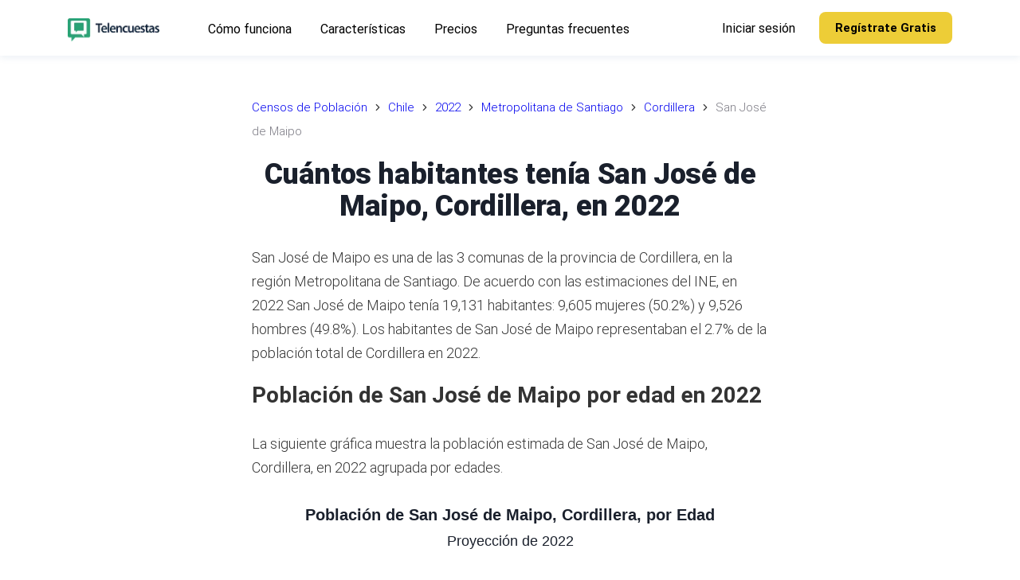

--- FILE ---
content_type: text/html; charset=utf-8
request_url: https://telencuestas.com/censos-de-poblacion/chile/2022/metropolitana-de-santiago/cordillera/san-jose-de-maipo
body_size: 14700
content:
<!DOCTYPE html><html lang="es"><head><meta charSet="utf-8"/><meta name="viewport" content="width=device-width"/><title>Cuántos habitantes tenía San José de Maipo, Cordillera, en 2022</title><meta name="description" content="Explora las proyecciones de la población de San José de Maipo, Cordillera, para el año 2022 con base en el censo de 2017, por sexo y grupos de edades."/><meta name="author" content="Telencuestas - Encuestas Telefónicas"/><meta property="og:title" content="Cuántos habitantes tenía San José de Maipo, Cordillera, en 2022"/><meta property="og:description" content="Explora las proyecciones de la población de San José de Maipo, Cordillera, para el año 2022 con base en el censo de 2017, por sexo y grupos de edades."/><meta property="og:type" content="article"/><meta property="og:locale" content="es_419"/><meta property="og:image" content="https://telencuestas.com/img/telencuestas-promo.jpg"/><meta property="og:url" content="https://telencuestas.com/censos-de-poblacion/chile/2022/metropolitana-de-santiago/cordillera/san-jose-de-maipo"/><meta property="og:site_name" content="Telencuestas"/><meta name="twitter:card" content="summary_large_image"/><meta name="twitter:site" content="@Telencuestas"/><meta name="twitter:creator" content="@Telencuestas"/><meta name="twitter:title" content="Cuántos habitantes tenía San José de Maipo, Cordillera, en 2022"/><meta name="twitter:description" content="Explora las proyecciones de la población de San José de Maipo, Cordillera, para el año 2022 con base en el censo de 2017, por sexo y grupos de edades."/><meta name="twitter:image" content="https://telencuestas.com/img/telencuestas-promo.jpg"/><meta name="twitter:image:alt" content="Cuántos habitantes tenía San José de Maipo, Cordillera, en 2022"/><link rel="canonical" href="https://telencuestas.com/censos-de-poblacion/chile/2022/metropolitana-de-santiago/cordillera/san-jose-de-maipo"/><script type="application/ld+json">{"@context":"https://schema.org","@graph":[{"@type":"Organization","@id":"https://telencuestas.com/#organization","name":"Telencuestas","url":"https://telencuestas.com","logo":{"@type":"ImageObject","inLanguage":"es","@id":"https://telencuestas.com/#/schema/logo/image","url":"https://telencuestas.com/img/telencuestas-logo.svg","contentUrl":"https://telencuestas.com/img/telencuestas-logo.svg","caption":"Telencuestas"},"image":{"@id":"https://telencuestas.com/#/schema/logo/image"},"sameAs":["https://www.facebook.com/telencuestas","https://www.instagram.com/telencuestas","https://twitter.com/telencuestas"]},{"@type":"WebSite","@id":"https://telencuestas.com/#website","url":"https://telencuestas.com","name":"Telencuestas","description":"","publisher":{"@id":"https://telencuestas.com/#organization"},"inLanguage":"es"},{"@type":"WebPage","@id":"https://telencuestas.com/censos-de-poblacion/chile/2022/metropolitana-de-santiago/cordillera/san-jose-de-maipo","url":"https://telencuestas.com/censos-de-poblacion/chile/2022/metropolitana-de-santiago/cordillera/san-jose-de-maipo","name":"Cuántos habitantes tenía San José de Maipo, Cordillera, en 2022","isPartOf":{"@id":"https://telencuestas.com/#website"},"datePublished":"2023-08-29","dateModified":"2024-08-25","description":"Explora las proyecciones de la población de San José de Maipo, Cordillera, para el año 2022 con base en el censo de 2017, por sexo y grupos de edades.","inLanguage":"es","breadcrumb":{"@id":"https://telencuestas.com/censos-de-poblacion/chile/2022/metropolitana-de-santiago/cordillera/san-jose-de-maipo#breadcrumb"}},{"@type":"BreadcrumbList","@id":"https://telencuestas.com/censos-de-poblacion/chile/2022/metropolitana-de-santiago/cordillera/san-jose-de-maipo#breadcrumb","itemListElement":[{"@type":"ListItem","position":1,"name":"Censos de Población","item":"https://telencuestas.com/censos-de-poblacion"},{"@type":"ListItem","position":2,"name":"Chile","item":"https://telencuestas.com/censos-de-poblacion/chile"},{"@type":"ListItem","position":3,"name":"2022","item":"https://telencuestas.com/censos-de-poblacion/chile/2022"},{"@type":"ListItem","position":4,"name":"Metropolitana de Santiago","item":"https://telencuestas.com/censos-de-poblacion/chile/2022/metropolitana-de-santiago"},{"@type":"ListItem","position":5,"name":"Cordillera","item":"https://telencuestas.com/censos-de-poblacion/chile/2022/metropolitana-de-santiago/cordillera"},{"@type":"ListItem","position":6,"name":"San José de Maipo"}]},{"@type":"Article","@id":"https://telencuestas.com/censos-de-poblacion/chile/2022/metropolitana-de-santiago/cordillera/san-jose-de-maipo#article","isPartOf":{"@id":"https://telencuestas.com/censos-de-poblacion/chile/2022/metropolitana-de-santiago/cordillera/san-jose-de-maipo"},"headline":"Cuántos habitantes tenía San José de Maipo, Cordillera, en 2022","description":"Explora las proyecciones de la población de San José de Maipo, Cordillera, para el año 2022 con base en el censo de 2017, por sexo y grupos de edades.","image":"https://telencuestas.com/img/telencuestas-promo.jpg","dateModified":"2024-08-25","datePublished":"2023-08-29","mainEntityOfPage":{"@id":"https://telencuestas.com/censos-de-poblacion/chile/2022/metropolitana-de-santiago/cordillera/san-jose-de-maipo"},"publisher":{"@id":"https://telencuestas.com/#organization"},"inLanguage":"es"}]}</script><meta name="next-head-count" content="21"/><link rel="icon" type="image/png" href="/img/favicon-16.png" sizes="16x16"/><link rel="icon" type="image/png" href="/img/favicon-32.png" sizes="32x32"/><link rel="icon" type="image/png" href="/img/favicon-96.png" sizes="96x96"/><link rel="icon" type="image/png" href="/img/favicon-128.png" sizes="128x128"/><link rel="icon" type="image/png" href="/img/favicon-180.png" sizes="180x180"/><link rel="icon" type="image/png" href="/img/favicon-192.png" sizes="192x192"/><link rel="shortcut icon" type="image/png" href="/img/favicon-196.png" sizes="196x196"/><meta name="msapplication-TileColor" content="#FFFFFF"/><meta name="msapplication-TileImage" content="/img/favicon-144.png"/><meta name="msapplication-config" content="/browserconfig.xml"/><link rel="apple-touch-icon" type="image/png" href="/img/favicon-57.png" sizes="57x57"/><link rel="apple-touch-icon" type="image/png" href="/img/favicon-72.png" sizes="72x72"/><link rel="apple-touch-icon" type="image/png" href="/img/favicon-76.png" sizes="76x76"/><link rel="apple-touch-icon" type="image/png" href="/img/favicon-114.png" sizes="114x114"/><link rel="apple-touch-icon" type="image/png" href="/img/favicon-120.png" sizes="120x120"/><link rel="apple-touch-icon" type="image/png" href="/img/favicon-144.png" sizes="144x144"/><link rel="apple-touch-icon" type="image/png" href="/img/favicon-152.png" sizes="152x152"/><link rel="apple-touch-icon" type="image/png" href="/img/favicon-180.png" sizes="180x180"/><link rel="preconnect" href="https://fonts.gstatic.com" crossorigin /><link data-next-font="" rel="preconnect" href="/" crossorigin="anonymous"/><link rel="preload" href="/_next/static/css/ddf29bdd5ce23342.css" as="style"/><link rel="stylesheet" href="/_next/static/css/ddf29bdd5ce23342.css" data-n-g=""/><link rel="preload" href="/_next/static/css/9808ee4030aef597.css" as="style"/><link rel="stylesheet" href="/_next/static/css/9808ee4030aef597.css" data-n-p=""/><noscript data-n-css=""></noscript><script defer="" nomodule="" src="/_next/static/chunks/polyfills-c67a75d1b6f99dc8.js"></script><script src="/_next/static/chunks/webpack-d36b50b5fb8708d9.js" defer=""></script><script src="/_next/static/chunks/framework-ce84985cd166733a.js" defer=""></script><script src="/_next/static/chunks/main-c153213c7e118941.js" defer=""></script><script src="/_next/static/chunks/pages/_app-dae350bae0041669.js" defer=""></script><script src="/_next/static/chunks/fec483df-d4fc5cd68ed57697.js" defer=""></script><script src="/_next/static/chunks/ee8b1517-4698e67b545ff1d9.js" defer=""></script><script src="/_next/static/chunks/8577-d8316284bdffdb05.js" defer=""></script><script src="/_next/static/chunks/9336-a29a62a2ee6e8f4a.js" defer=""></script><script src="/_next/static/chunks/7894-41e0177e43f27a74.js" defer=""></script><script src="/_next/static/chunks/684-3f4a251fd817542b.js" defer=""></script><script src="/_next/static/chunks/7427-2c8205c8f6eb294f.js" defer=""></script><script src="/_next/static/chunks/9676-f3782ae8a89d1ac4.js" defer=""></script><script src="/_next/static/chunks/1121-c58ee2edccd0e9ce.js" defer=""></script><script src="/_next/static/chunks/9657-2ff224e0a32515fb.js" defer=""></script><script src="/_next/static/chunks/6877-d02ce8e13d0a0275.js" defer=""></script><script src="/_next/static/chunks/2815-48a901a4bbba5fc1.js" defer=""></script><script src="/_next/static/chunks/1670-4986b19c58dd528a.js" defer=""></script><script src="/_next/static/chunks/pages/censos-de-poblacion/chile/%5Byear%5D/%5Bgroup%5D/%5Bstate%5D/%5Bcity%5D-779b5df576bc2192.js" defer=""></script><script src="/_next/static/eaufuytuwg/_buildManifest.js" defer=""></script><script src="/_next/static/eaufuytuwg/_ssgManifest.js" defer=""></script><style data-styled="" data-styled-version="5.3.10">::selection{background:#333333;color:#ffffff;}/*!sc*/
html{box-sizing:border-box;-ms-overflow-style:scrollbar;}/*!sc*/
*,*::before,*::after{box-sizing:inherit;}/*!sc*/
*{-webkit-font-smoothing:antialiased;-moz-osx-font-smoothing:grayscale;}/*!sc*/
*:focus{outline:none;}/*!sc*/
html,html a,h1,h2,h3,h4,h5,h6,a,p,li,dl,th,dt,input,textarea,span,div{-webkit-font-smoothing:antialiased;-moz-osx-font-smoothing:grayscale;text-shadow:1px 1px 1px rgba(0,0,0,0.004);}/*!sc*/
body{margin:0;padding:0;overflow-x:hidden;-webkit-tap-highlight-color:transparent;}/*!sc*/
ul{margin:0;padding:0;}/*!sc*/
li{list-style-type:none;}/*!sc*/
a{-webkit-text-decoration:none;text-decoration:none;}/*!sc*/
a:hover{-webkit-text-decoration:none;text-decoration:none;}/*!sc*/
.reuseModalHolder{padding:0 !important;}/*!sc*/
.reuseModalHolder.demo_switcher_modal{border:0 !important;background-color:rgba(16,30,77,0.9) !important;}/*!sc*/
.reuseModalHolder.demo_switcher_modal .innerRndComponent{border-radius:8px !important;}/*!sc*/
button.modalCloseBtn{position:fixed !important;z-index:999991 !important;background-color:transparent !important;top:10px !important;right:10px !important;min-width:34px !important;min-height:34px !important;padding:0 !important;}/*!sc*/
button.modalCloseBtn span.btn-icon{font-size:22px !important;-webkit-transform:rotate(45deg) !important;-ms-transform:rotate(45deg) !important;transform:rotate(45deg) !important;}/*!sc*/
button.modalCloseBtn.alt{border-radius:50% !important;z-index:999999 !important;padding:0 !important;-webkit-transition:all 0.3s ease !important;transition:all 0.3s ease !important;top:25px !important;right:30px !important;min-width:40px !important;min-height:40px !important;}/*!sc*/
button.modalCloseBtn.alt span.btn-icon{font-size:20px !important;}/*!sc*/
button.modalCloseBtn.alt:hover{opacity:0.88 !important;}/*!sc*/
data-styled.g1[id="sc-global-eYErdJ1"]{content:"sc-global-eYErdJ1,"}/*!sc*/
body{font-family:'Roboto',sans-serif;font-size:18px;}/*!sc*/
.prose{font-size:18px;font-weight:300;line-height:1.75;color:#333;}/*!sc*/
.prose p{margin-top:1.25em;margin-bottom:1.25em;}/*!sc*/
.trial-section{background-color:#f6fbf9;}/*!sc*/
.trial-section .button_group{text-align:center;}/*!sc*/
h1,h2,h3,h4,h5,h6{font-family:'Roboto',sans-serif;}/*!sc*/
section{position:relative;}/*!sc*/
article header,section header{text-align:center;}/*!sc*/
article header h1,section header h1{color:#1a202c;font-weight:800;font-size:2.25rem;-webkit-letter-spacing:-0.025rem;-moz-letter-spacing:-0.025rem;-ms-letter-spacing:-0.025rem;letter-spacing:-0.025rem;margin-top:0;margin-bottom:1.5rem;line-height:2.5rem;}/*!sc*/
@media (max-width:576px){article header h1,section header h1{line-height:1.875rem;font-size:1.875rem;margin-bottom:1.0rem;}}/*!sc*/
article h2,section h2{font-size:1.75rem;line-height:2.0rem;margin-top:0;margin-bottom:1.5rem;}/*!sc*/
@media (max-width:576px){article h2,section h2{font-size:1.6rem;line-height:1.875rem;margin-bottom:1.0rem;}}/*!sc*/
article h3,section h3{font-size:1.375rem;line-height:1.75rem;margin-top:0;margin-bottom:1.0rem;}/*!sc*/
@media (max-width:576px){article h3,section h3{font-size:1.25rem;line-height:1.5rem;margin-bottom:1.0rem;}}/*!sc*/
article ol li{list-style-type:decimal;}/*!sc*/
article ul{margin-left:40px;}/*!sc*/
article ul > li{list-style-type:disc;}/*!sc*/
@media (min-width:360px){article ul{margin-left:20px;}article ul > li,article ol > li{margin-bottom:8px;}article ul > li > ul,article ul > li > ol,article ol > li > ul,article ol > li > ol{margin-top:8px;}article.prose p,section.prose p{line-height:1.875rem;}}/*!sc*/
a.article{color:inherit;-webkit-text-decoration:none;text-decoration:none;-webkit-transition:all 0.2s ease;transition:all 0.2s ease;border-bottom:3px solid rgba(74,110,224,0.25);}/*!sc*/
a.article:hover{border-bottom:3px solid rgba(74,110,224,0.75);}/*!sc*/
article img{margin-left:auto;margin-right:auto;}/*!sc*/
article img.wide{max-width:100%;}/*!sc*/
@media (min-width:1024px){article img.wide{max-width:unset !important;width:150%;margin-left:-25%;}}/*!sc*/
@media (max-width:767px){.rc-drawer-content-wrapper{width:300px!important;}}/*!sc*/
.rc-drawer-content-wrapper .rc-drawer-content{padding:60px;display:-webkit-box;display:-webkit-flex;display:-ms-flexbox;display:flex;-webkit-flex-direction:column;-ms-flex-direction:column;flex-direction:column;-webkit-box-pack:justify;-webkit-justify-content:space-between;-ms-flex-pack:justify;justify-content:space-between;}/*!sc*/
@media (max-width:767px){.rc-drawer-content-wrapper .rc-drawer-content{padding:50px 40px 30px 40px;}}/*!sc*/
.rc-drawer-content-wrapper .rc-drawer-content .mobile_menu{margin-bottom:40px;-webkit-box-flex:1;-webkit-flex-grow:1;-ms-flex-positive:1;flex-grow:1;}/*!sc*/
@media (max-width:767px){.rc-drawer-content-wrapper .rc-drawer-content .mobile_menu{margin-bottom:30px;}}/*!sc*/
.rc-drawer-content-wrapper .rc-drawer-content .mobile_menu li{margin-bottom:35px;}/*!sc*/
@media (max-width:767px){.rc-drawer-content-wrapper .rc-drawer-content .mobile_menu li{margin-bottom:25px;}}/*!sc*/
.rc-drawer-content-wrapper .rc-drawer-content .mobile_menu li a{font-size:20px;font-weight:400;color:#343d48;position:relative;-webkit-transition:0.15s ease-in-out;transition:0.15s ease-in-out;}/*!sc*/
@media (max-width:767px){.rc-drawer-content-wrapper .rc-drawer-content .mobile_menu li a{font-size:18px;}}/*!sc*/
.rc-drawer-content-wrapper .rc-drawer-content .mobile_menu li a:hover{color:#2aa275;}/*!sc*/
.rc-drawer-content-wrapper .rc-drawer-content .mobile_menu li a:before{content:'';width:7px;height:7px;background:#2aa275;border-radius:50%;position:absolute;top:50%;left:-15px;-webkit-transform:translateY(-50%);-ms-transform:translateY(-50%);transform:translateY(-50%);opacity:0;}/*!sc*/
.rc-drawer-content-wrapper .rc-drawer-content .mobile_menu li.is-current a{color:#217f5d;}/*!sc*/
.rc-drawer-content-wrapper .rc-drawer-content .mobile_menu li.is-current a:before{opacity:1;}/*!sc*/
.rc-drawer-content-wrapper .rc-drawer-content .navbar_drawer_button button{width:100%;}/*!sc*/
.rc-drawer-content-wrapper .rc-drawer-content .navbar_button_one{margin-bottom:35px;font-size:20px;font-weight:400;color:#343d48;position:relative;-webkit-transition:0.15s ease-in-out;transition:0.15s ease-in-out;}/*!sc*/
@media (max-width:767px){.rc-drawer-content-wrapper .rc-drawer-content .navbar_button_one{font-size:18px;margin-bottom:25px;}}/*!sc*/
.rc-drawer-content-wrapper .rc-drawer-content .navbar_button_one:hover{color:#2aa275;}/*!sc*/
.rc-drawer-content-wrapper .rc-drawer-content .navbar_button_two{font-size:20px;font-weight:400;color:#343d48;}/*!sc*/
@media (max-width:767px){.rc-drawer-content-wrapper .rc-drawer-content .navbar_button_two{font-size:18px;}}/*!sc*/
.rc-drawer-content-wrapper .rc-drawer-content .navbar_button button{width:100%;}/*!sc*/
.rc-drawer-content-wrapper .reusecore-drawer__close{width:34px;height:34px;position:absolute;top:20px;right:20px;display:-webkit-box;display:-webkit-flex;display:-ms-flexbox;display:flex;-webkit-align-items:center;-webkit-box-align:center;-ms-flex-align:center;align-items:center;-webkit-box-pack:center;-webkit-justify-content:center;-ms-flex-pack:center;justify-content:center;cursor:pointer;}/*!sc*/
@media (max-width:767px){.rc-drawer-content-wrapper .reusecore-drawer__close{top:15px;right:15px;}}/*!sc*/
.rc-drawer-content-wrapper .reusecore-drawer__close:before{content:'\f10b';font-family:Flaticon;font-size:26px;color:#2aa275;-webkit-transform:rotate(45deg);-ms-transform:rotate(45deg);transform:rotate(45deg);display:block;}/*!sc*/
data-styled.g2[id="sc-global-bUPPQo1"]{content:"sc-global-bUPPQo1,"}/*!sc*/
.fYBeBH{overflow:hidden;}/*!sc*/
.fYBeBH .sticky-nav-active .saas_navbar{background:#fff;box-shadow:0px 3px 8px 0px rgba(43,83,135,0.08);padding:15px 0;}/*!sc*/
@media (max-width:576px){.fYBeBH .sticky-nav-active .saas_navbar{padding:5px 0;}}/*!sc*/
.fYBeBH .sticky-nav-active .saas_navbar .main-logo{display:none;}/*!sc*/
.fYBeBH .sticky-nav-active .saas_navbar .logo-alt{display:block;}/*!sc*/
.fYBeBH .sticky-nav-active .saas_navbar .main_menu li a{color:#000;}/*!sc*/
.fYBeBH .sticky-nav-active .saas_navbar .main_menu li a:hover{color:#2aa275;}/*!sc*/
.fYBeBH .sticky-nav-active .saas_navbar .main_menu li.is-current a{color:#217f5d;}/*!sc*/
.fYBeBH .sticky-nav-active .saas_navbar .navbar_button_one{color:#000;}/*!sc*/
.fYBeBH .sticky-nav-active .saas_navbar .navbar_button_one:hover{color:#2aa275;}/*!sc*/
.fYBeBH .sticky-nav-active .saas_navbar .navbar_button_one button{color:#302b4e;}/*!sc*/
.fYBeBH .sticky-nav-active .hamburgMenu__bar > span{background:#2aa275;}/*!sc*/
.fYBeBH .saas_navbar{position:fixed;top:0;left:0;width:100%;-webkit-transition:0.35s ease-in-out;transition:0.35s ease-in-out;padding:30px 0;}/*!sc*/
.fYBeBH .saas_navbar .mainMenuWrapper{-webkit-flex:1 1 100%;-ms-flex:1 1 100%;flex:1 1 100%;}/*!sc*/
@media (max-width:991px){.fYBeBH .saas_navbar .mainMenuWrapper{-webkit-flex:0 0 auto;-ms-flex:0 0 auto;flex:0 0 auto;margin-left:auto;}}/*!sc*/
.fYBeBH .saas_navbar .logo-alt{display:none;}/*!sc*/
.fYBeBH .saas_navbar .main_menu{margin-right:40px;}/*!sc*/
.fYBeBH .saas_navbar .main_menu li{display:inline-block;padding-left:13px;padding-right:13px;}/*!sc*/
.fYBeBH .saas_navbar .main_menu li:first-child{padding-left:0;}/*!sc*/
.fYBeBH .saas_navbar .main_menu li:last-child{padding-right:0;}/*!sc*/
.fYBeBH .saas_navbar .main_menu li.is-current a{color:#edcd37;}/*!sc*/
.fYBeBH .saas_navbar .main_menu li a{padding:5px;font-size:16px;font-weight:400;color:#fff;-webkit-transition:0.15s ease-in-out;transition:0.15s ease-in-out;}/*!sc*/
.fYBeBH .saas_navbar .main_menu li a:hover{color:#edcd37;}/*!sc*/
@media (max-width:990px){.fYBeBH .saas_navbar .main_menu{display:none;}}/*!sc*/
.fYBeBH .saas_navbar .navbar_button button{font-size:15px;line-height:20px;font-weight:700;}/*!sc*/
.fYBeBH .saas_navbar .navbar_button_one{margin-left:auto;padding:5px;font-size:16px;font-weight:400;color:#fff;-webkit-transition:0.15s ease-in-out;transition:0.15s ease-in-out;}/*!sc*/
.fYBeBH .saas_navbar .navbar_button_one:hover{color:#edcd37;}/*!sc*/
.fYBeBH .saas_navbar .navbar_button_one button{background-color:transparent;color:#302b4e;padding:0;}/*!sc*/
@media (max-width:990px){.fYBeBH .saas_navbar .navbar_button_one{display:none;}}/*!sc*/
.fYBeBH .saas_navbar .navbar_button_two{margin-left:25px;}/*!sc*/
.fYBeBH .saas_navbar .navbar_button_two button{border-radius:8px;}/*!sc*/
@media (max-width:990px){.fYBeBH .saas_navbar .navbar_button_two{display:none;}}/*!sc*/
@media (min-width:991px){.fYBeBH .saas_navbar .reusecore-drawer__handler{display:none !important;}}/*!sc*/
data-styled.g3[id="sc-9c02bb05-0"]{content:"fYBeBH,"}/*!sc*/
.cimoVR{display:-webkit-box;display:-webkit-flex;display:-ms-flexbox;display:flex;-webkit-align-items:center;-webkit-box-align:center;-ms-flex-align:center;align-items:center;min-height:56px;padding:10px 16px;display:block;min-height:50px;}/*!sc*/
@media screen and (min-width:576px){.cimoVR{min-height:70px;}}/*!sc*/
@media screen and (min-width:768px){.cimoVR{min-height:70px;}}/*!sc*/
data-styled.g4[id="sc-a2a83e5d-0"]{content:"cimoVR,"}/*!sc*/
.dgKHio{cursor:pointer;display:-webkit-inline-box;display:-webkit-inline-flex;display:-ms-inline-flexbox;display:inline-flex;-webkit-align-items:center;-webkit-box-align:center;-ms-flex-align:center;align-items:center;-webkit-box-pack:center;-webkit-justify-content:center;-ms-flex-pack:center;justify-content:center;color:#ffffff;background-color:#2aa275;min-height:46px;min-width:48px;border-radius:3px;font-family:inherit;font-size:16px;font-weight:500;-webkit-text-decoration:none;text-decoration:none;text-transform:capitalize;padding-top:8px;padding-bottom:8px;padding-left:15px;padding-right:15px;border:0;-webkit-transition:all 0.3s ease;transition:all 0.3s ease;color:#000000;background-color:#edcd37;border-color:#edcd37;font-size:13px;font-weight:700;border-radius:4px;padding-left:15px;padding-right:15px;min-height:auto;height:40px;}/*!sc*/
.dgKHio span.btn-text{padding-left:5px;padding-right:5px;}/*!sc*/
.dgKHio span.btn-icon{display:-webkit-box;display:-webkit-flex;display:-ms-flexbox;display:flex;}/*!sc*/
.dgKHio span.btn-icon > div{display:-webkit-box !important;display:-webkit-flex !important;display:-ms-flexbox !important;display:flex !important;}/*!sc*/
.dgKHio:focus{outline:none;}/*!sc*/
.dgKHio.is-material{box-shadow:0px 1px 5px 0px rgba(0,0,0,0.2), 0px 2px 2px 0px rgba(0,0,0,0.14),0px 3px 1px -2px rgba(0,0,0,0.12);}/*!sc*/
.dgKHio.is-loading .btn-text{padding-left:8px;padding-right:8px;}/*!sc*/
.dgKHio:hover{color:#000000;background-color:#edcd37;border-color:#edcd37;box-shadow:0px 8px 20px -6px rgba(237,205,55,0.5);}/*!sc*/
.dakXAr{cursor:pointer;display:-webkit-inline-box;display:-webkit-inline-flex;display:-ms-inline-flexbox;display:inline-flex;-webkit-align-items:center;-webkit-box-align:center;-ms-flex-align:center;align-items:center;-webkit-box-pack:center;-webkit-justify-content:center;-ms-flex-pack:center;justify-content:center;color:#ffffff;background-color:#2aa275;min-height:46px;min-width:48px;border-radius:3px;font-family:inherit;font-size:16px;font-weight:500;-webkit-text-decoration:none;text-decoration:none;text-transform:capitalize;padding-top:8px;padding-bottom:8px;padding-left:15px;padding-right:15px;border:0;-webkit-transition:all 0.3s ease;transition:all 0.3s ease;color:#000000;background-color:#edcd37;border-color:#edcd37;min-width:156px;font-size:13px;font-weight:500;padding-left:15px;padding-right:15px;}/*!sc*/
.dakXAr span.btn-text{padding-left:5px;padding-right:5px;}/*!sc*/
.dakXAr span.btn-icon{display:-webkit-box;display:-webkit-flex;display:-ms-flexbox;display:flex;}/*!sc*/
.dakXAr span.btn-icon > div{display:-webkit-box !important;display:-webkit-flex !important;display:-ms-flexbox !important;display:flex !important;}/*!sc*/
.dakXAr:focus{outline:none;}/*!sc*/
.dakXAr.is-material{box-shadow:0px 1px 5px 0px rgba(0,0,0,0.2), 0px 2px 2px 0px rgba(0,0,0,0.14),0px 3px 1px -2px rgba(0,0,0,0.12);}/*!sc*/
.dakXAr.is-loading .btn-text{padding-left:8px;padding-right:8px;}/*!sc*/
.dakXAr:hover{color:#000000;background-color:#edcd37;border-color:#edcd37;box-shadow:0px 8px 20px -6px rgba(237,205,55,0.5);}/*!sc*/
@media screen and (min-width:576px){.dakXAr{font-size:14px;padding-left:30px;padding-right:30px;}}/*!sc*/
data-styled.g5[id="sc-d7a44da4-0"]{content:"dgKHio,dakXAr,"}/*!sc*/
.hTuPVP{margin-top:0;margin-bottom:40px;}/*!sc*/
.eMMIHp{margin-top:0;margin-bottom:35px;font-size:18px;color:#5c636c;font-size:18px;text-align:center;line-height:2.1;}/*!sc*/
@media screen and (min-width:576px){.eMMIHp{margin-bottom:35px;}}/*!sc*/
@media screen and (min-width:768px){.eMMIHp{margin-bottom:40px;}}/*!sc*/
@media screen and (min-width:991px){.eMMIHp{margin-bottom:60px;}}/*!sc*/
.gwjYiU{margin-top:0;margin-bottom:10px;color:#0f2137;font-size:16px;font-size:16px;}/*!sc*/
data-styled.g7[id="sc-d9e2203e-0"]{content:"hTuPVP,eMMIHp,gwjYiU,"}/*!sc*/
.gXxUtB{-webkit-text-decoration:none;text-decoration:none;-webkit-align-items:center;-webkit-box-align:center;-ms-flex-align:center;align-items:center;display:-webkit-inline-box;display:-webkit-inline-flex;display:-ms-inline-flexbox;display:inline-flex;margin:0;margin-right:1rem;}/*!sc*/
.kcKoJY{-webkit-text-decoration:none;text-decoration:none;-webkit-align-items:center;-webkit-box-align:center;-ms-flex-align:center;align-items:center;display:-webkit-inline-box;display:-webkit-inline-flex;display:-ms-inline-flexbox;display:inline-flex;margin:0;}/*!sc*/
data-styled.g8[id="sc-58755257-0"]{content:"gXxUtB,kcKoJY,"}/*!sc*/
.iNNpPP{display:block;max-width:100%;height:auto;width:130px;height:29px;margin-top:-5px;}/*!sc*/
.KHriW{display:block;max-width:100%;height:auto;width:130px;height:29px;margin-top:5px;}/*!sc*/
.dZuNic{display:block;max-width:100%;height:auto;width:115px;height:29px;margin-bottom:15px;}/*!sc*/
data-styled.g9[id="sc-6362bc89-0"]{content:"iNNpPP,KHriW,dZuNic,"}/*!sc*/
.fJDJm{width:100%;display:-webkit-box;display:-webkit-flex;display:-ms-flexbox;display:flex;-webkit-align-items:center;-webkit-box-align:center;-ms-flex-align:center;align-items:center;}/*!sc*/
.flbiLh{display:-webkit-box;display:-webkit-flex;display:-ms-flexbox;display:flex;-webkit-align-items:center;-webkit-box-align:center;-ms-flex-align:center;align-items:center;}/*!sc*/
.hQVGsn{padding-top:70px;padding-bottom:5px;}/*!sc*/
@media screen and (min-width:576px){.hQVGsn{padding-top:120px;padding-bottom:50px;}}/*!sc*/
@media screen and (min-width:768px){.hQVGsn{padding-top:120px;padding-bottom:60px;}}/*!sc*/
@media screen and (min-width:991px){.hQVGsn{padding-top:120px;padding-bottom:70px;}}/*!sc*/
@media screen and (min-width:1220px){.hQVGsn{padding-top:120px;padding-bottom:100px;}}/*!sc*/
.htToMK{padding-left:16px;padding-right:16px;margin-bottom:50px;margin-left:auto;margin-right:auto;max-width:680px;}/*!sc*/
@media screen and (min-width:576px){.htToMK{padding-left:16px;padding-right:16px;margin-bottom:70px;}}/*!sc*/
@media screen and (min-width:768px){.htToMK{padding-left:16px;padding-right:16px;}}/*!sc*/
@media screen and (min-width:991px){.htToMK{padding-left:16px;padding-right:16px;}}/*!sc*/
@media screen and (min-width:1220px){.htToMK{padding-left:16px;padding-right:16px;}}/*!sc*/
.gDzsKa{padding-top:20px;padding-bottom:0px;}/*!sc*/
@media screen and (min-width:576px){.gDzsKa{padding-top:40px;padding-bottom:0px;}}/*!sc*/
@media screen and (min-width:768px){.gDzsKa{padding-top:60px;padding-bottom:0px;}}/*!sc*/
@media screen and (min-width:991px){.gDzsKa{padding-top:80px;padding-bottom:80px;}}/*!sc*/
.kYMJyO{display:-webkit-box;display:-webkit-flex;display:-ms-flexbox;display:flex;-webkit-flex-wrap:wrap;-ms-flex-wrap:wrap;flex-wrap:wrap;-webkit-flex-direction:column;-ms-flex-direction:column;flex-direction:column;-webkit-align-items:center;-webkit-box-align:center;-ms-flex-align:center;align-items:center;}/*!sc*/
.gaWgts{width:100%;}/*!sc*/
@media screen and (min-width:576px){.gaWgts{width:100%;}}/*!sc*/
@media screen and (min-width:768px){.gaWgts{width:80%;}}/*!sc*/
@media screen and (min-width:991px){.gaWgts{width:60%;}}/*!sc*/
.gKUnLZ{display:-webkit-box;display:-webkit-flex;display:-ms-flexbox;display:flex;-webkit-box-pack:center;-webkit-justify-content:center;-ms-flex-pack:center;justify-content:center;}/*!sc*/
.gIItlB{margin-left:-15px;margin-right:-15px;display:-webkit-box;display:-webkit-flex;display:-ms-flexbox;display:flex;-webkit-flex-wrap:wrap;-ms-flex-wrap:wrap;flex-wrap:wrap;}/*!sc*/
.kdwYAR{width:100%;margin-top:0;margin-bottom:30px;padding-left:15px;padding-right:15px;}/*!sc*/
@media screen and (min-width:576px){.kdwYAR{width:35%;margin-bottom:0;padding-left:0;padding-right:15px;}}/*!sc*/
@media screen and (min-width:768px){.kdwYAR{width:35%;padding-right:0;}}/*!sc*/
@media screen and (min-width:991px){.kdwYAR{width:23%;}}/*!sc*/
.jnuuMU{width:100%;display:-webkit-box;display:-webkit-flex;display:-ms-flexbox;display:flex;-webkit-flex-wrap:wrap;-ms-flex-wrap:wrap;flex-wrap:wrap;}/*!sc*/
@media screen and (min-width:576px){.jnuuMU{width:65%;}}/*!sc*/
@media screen and (min-width:768px){.jnuuMU{width:65%;}}/*!sc*/
@media screen and (min-width:991px){.jnuuMU{width:77%;}}/*!sc*/
.iEsZAK{width:100%;padding-left:15px;padding-right:15px;margin-bottom:30px;}/*!sc*/
@media screen and (min-width:576px){.iEsZAK{width:50%;}}/*!sc*/
@media screen and (min-width:768px){.iEsZAK{width:50%;}}/*!sc*/
@media screen and (min-width:991px){.iEsZAK{width:33%;}}/*!sc*/
data-styled.g10[id="sc-8066075-0"]{content:"fJDJm,flbiLh,hQVGsn,htToMK,gDzsKa,kYMJyO,gaWgts,gKUnLZ,gIItlB,kdwYAR,jnuuMU,iEsZAK,"}/*!sc*/
.IJhiO{border:0;background:transparent;width:44px;height:30px;cursor:pointer;}/*!sc*/
.IJhiO > span{display:block;width:100%;height:2px;margin:4px 0;float:right;background-color:#fff;-webkit-transition:all 0.3s ease;transition:all 0.3s ease;}/*!sc*/
.IJhiO > span:first-child{margin-top:0;}/*!sc*/
.IJhiO > span:last-child{width:calc(100% - 10px);margin-bottom:0;}/*!sc*/
.IJhiO:focus,.IJhiO:hover{outline:none;}/*!sc*/
.IJhiO:focus > span:last-child,.IJhiO:hover > span:last-child{width:100%;}/*!sc*/
.IJhiO:focus > span:first-child,.IJhiO.active > span:first-child{-webkit-transform:rotate(45deg);-ms-transform:rotate(45deg);transform:rotate(45deg);-webkit-transform-origin:8px 50%;-ms-transform-origin:8px 50%;transform-origin:8px 50%;}/*!sc*/
.IJhiO:focus > span:nth-child(2),.IJhiO.active > span:nth-child(2){display:none;}/*!sc*/
.IJhiO:focus > span:last-child,.IJhiO.active > span:last-child{width:100%;-webkit-transform:rotate(-45deg);-ms-transform:rotate(-45deg);transform:rotate(-45deg);-webkit-transform-origin:9px 50%;-ms-transform-origin:9px 50%;transform-origin:9px 50%;}/*!sc*/
data-styled.g11[id="sc-ac42a2d3-0"]{content:"IJhiO,"}/*!sc*/
.caSktn{margin-left:auto;margin-right:auto;padding-left:30px;padding-right:30px;}/*!sc*/
@media (min-width:768px){.caSktn{max-width:750px;width:100%;}}/*!sc*/
@media (min-width:992px){.caSktn{max-width:970px;width:100%;}}/*!sc*/
@media (min-width:1220px){.caSktn{max-width:1170px;width:100%;}}/*!sc*/
@media (max-width:768px){}/*!sc*/
data-styled.g12[id="sc-e6e9d295-0"]{content:"caSktn,"}/*!sc*/
.QrlFs{margin-bottom:30px;}/*!sc*/
.eXIAMe{font-size:28px;font-weight:400;color:#302b4e;margin-bottom:28px;font-weight:400;text-align:center;line-height:1.25;-webkit-letter-spacing:-0.025em;-moz-letter-spacing:-0.025em;-ms-letter-spacing:-0.025em;letter-spacing:-0.025em;}/*!sc*/
@media screen and (min-width:576px){.eXIAMe{font-size:32px;}}/*!sc*/
@media screen and (min-width:768px){.eXIAMe{font-size:36px;}}/*!sc*/
@media screen and (min-width:991px){.eXIAMe{font-size:42px;}}/*!sc*/
@media screen and (min-width:1220px){.eXIAMe{font-size:48px;}}/*!sc*/
.iOZQTX{color:#343d48;font-size:18px;font-weight:700;margin-bottom:22px;font-weight:700;}/*!sc*/
data-styled.g13[id="sc-88382664-0"]{content:"QrlFs,eXIAMe,iOZQTX,"}/*!sc*/
.ceptPd{position:relative;background:linear-gradient(to bottom,#f6fbf9 0%,#fafbff 100%);overflow:hidden;}/*!sc*/
@media (min-width:576px){.ceptPd{padding-top:150px;}.ceptPd:before{content:"";position:absolute;width:104%;padding-bottom:104%;border-top-right-radius:11%;top:18%;left:0;pointer-events:none;background-color:#fff;-webkit-transform:rotate(-6deg);-ms-transform:rotate(-6deg);transform:rotate(-6deg);}@media (max-width:767px){.ceptPd:before{padding-bottom:150%;}}}/*!sc*/
.ceptPd .footer_container{background-repeat:no-repeat;background-position:center 50px;padding-top:80px;padding-bottom:80px;position:relative;}/*!sc*/
@media (min-width:576px){.ceptPd .footer_container{background-image:url(/_next/static/media/footer-bg.a6096821.png);}}/*!sc*/
@media (max-width:990px){.ceptPd .footer_container{padding-bottom:40px;}}/*!sc*/
@media (max-width:767px){.ceptPd .footer_container{padding-bottom:0px;}}/*!sc*/
data-styled.g14[id="sc-6f07a951-0"]{content:"ceptPd,"}/*!sc*/
.hVkLhr a{color:rgba(52,61,72,0.8);font-size:16px;line-height:42px;-webkit-transition:all 0.2s ease;transition:all 0.2s ease;}/*!sc*/
.hVkLhr a:hover,.hVkLhr a:focus{outline:0;-webkit-text-decoration:none;text-decoration:none;color:#343d48;}/*!sc*/
data-styled.g16[id="sc-6f07a951-2"]{content:"hVkLhr,"}/*!sc*/
.jzIYcd{display:-webkit-box;display:-webkit-flex;display:-ms-flexbox;display:flex;-webkit-align-content:center;-ms-flex-line-pack:center;align-content:center;-webkit-box-pack:center;-webkit-justify-content:center;-ms-flex-pack:center;justify-content:center;background-color:rgba(33,163,102,0.8);border:none;color:white;cursor:pointer;box-shadow:0 0.5rem 1rem rgba(0,0,0,0.09) !important;border-radius:5px;font-size:1rem;font-weight:400;line-height:0;padding:10px 10px;text-align:center;-webkit-transition:color 0.15s ease-in-out,background-color 0.15s ease-in-out, border-color 0.15s ease-in-out,box-shadow 0.15s ease-in-out;transition:color 0.15s ease-in-out,background-color 0.15s ease-in-out, border-color 0.15s ease-in-out,box-shadow 0.15s ease-in-out;}/*!sc*/
.jzIYcd:hover{background-color:rgba(33,163,102,1);}/*!sc*/
data-styled.g17[id="sc-adcc24c3-0"]{content:"jzIYcd,"}/*!sc*/
.fjIChC{bordercollapse:separate;borderspacing:0;width:100%;height:auto;margin-bottom:30px;}/*!sc*/
data-styled.g18[id="sc-add09a4a-0"]{content:"fjIChC,"}/*!sc*/
.eynBnA{width:100%;}/*!sc*/
data-styled.g19[id="sc-add09a4a-1"]{content:"eynBnA,"}/*!sc*/
.iheOBr{width:100%;}/*!sc*/
data-styled.g20[id="sc-add09a4a-2"]{content:"iheOBr,"}/*!sc*/
.fijILi{width:100%;}/*!sc*/
data-styled.g21[id="sc-add09a4a-3"]{content:"fijILi,"}/*!sc*/
.jFWGbp{height:50px;text-align:center;vertical-align:middle;width:40%;}/*!sc*/
.dhqqgn{height:50px;text-align:center;vertical-align:middle;width:20%;}/*!sc*/
.eKWTTU{height:50px;text-align:center;vertical-align:middle;text-align:left;}/*!sc*/
.iqFEDU{height:50px;text-align:center;vertical-align:middle;text-align:center;}/*!sc*/
data-styled.g22[id="sc-add09a4a-4"]{content:"jFWGbp,dhqqgn,eKWTTU,iqFEDU,"}/*!sc*/
.hPyqOf{height:50px;text-align:center;vertical-align:middle;border-top:1px solid #ecedef;text-align:left;}/*!sc*/
.gmNtET{height:50px;text-align:center;vertical-align:middle;border-top:1px solid #ecedef;text-align:center;}/*!sc*/
data-styled.g23[id="sc-add09a4a-5"]{content:"hPyqOf,gmNtET,"}/*!sc*/
.giosAL{width:100%;display:-webkit-box;display:-webkit-flex;display:-ms-flexbox;display:flex;-webkit-box-pack:right;-webkit-justify-content:right;-ms-flex-pack:right;justify-content:right;}/*!sc*/
data-styled.g25[id="sc-add09a4a-7"]{content:"giosAL,"}/*!sc*/
.bFVREp{margin-bottom:30px;}/*!sc*/
.bFVREp{font-size:15px !important;margin-top:0px !important;}/*!sc*/
.bFVREp i{margin-left:6px;margin-right:6px;}/*!sc*/
.bFVREp i > svg{margin-top:-3px;}/*!sc*/
.bFVREp a:focus{outline:none;}/*!sc*/
.bFVREp a:visited{color:rgb(0,102,204);}/*!sc*/
.bFVREp span.current-page{color:rgba(67,65,78,0.7);}/*!sc*/
data-styled.g32[id="sc-66086c9a-0"]{content:"bFVREp,"}/*!sc*/
</style><style data-href="https://fonts.googleapis.com/css?family=Roboto:300,400,400i,500,500i,700,900|Open+Sans:400,400i,600,700&display=swap">@font-face{font-family:'Open Sans';font-style:italic;font-weight:400;font-stretch:normal;font-display:swap;src:url(https://fonts.gstatic.com/s/opensans/v40/memQYaGs126MiZpBA-UFUIcVXSCEkx2cmqvXlWq8tWZ0Pw86hd0Rk8ZkWVAexg.woff) format('woff')}@font-face{font-family:'Open Sans';font-style:normal;font-weight:400;font-stretch:normal;font-display:swap;src:url(https://fonts.gstatic.com/s/opensans/v40/memSYaGs126MiZpBA-UvWbX2vVnXBbObj2OVZyOOSr4dVJWUgsjZ0B4gaVQ.woff) format('woff')}@font-face{font-family:'Open Sans';font-style:normal;font-weight:600;font-stretch:normal;font-display:swap;src:url(https://fonts.gstatic.com/s/opensans/v40/memSYaGs126MiZpBA-UvWbX2vVnXBbObj2OVZyOOSr4dVJWUgsgH1x4gaVQ.woff) format('woff')}@font-face{font-family:'Open Sans';font-style:normal;font-weight:700;font-stretch:normal;font-display:swap;src:url(https://fonts.gstatic.com/s/opensans/v40/memSYaGs126MiZpBA-UvWbX2vVnXBbObj2OVZyOOSr4dVJWUgsg-1x4gaVQ.woff) format('woff')}@font-face{font-family:'Roboto';font-style:italic;font-weight:400;font-display:swap;src:url(https://fonts.gstatic.com/s/roboto/v32/KFOkCnqEu92Fr1Mu51xIIzQ.woff) format('woff')}@font-face{font-family:'Roboto';font-style:italic;font-weight:500;font-display:swap;src:url(https://fonts.gstatic.com/s/roboto/v32/KFOjCnqEu92Fr1Mu51S7ACc6CsI.woff) format('woff')}@font-face{font-family:'Roboto';font-style:normal;font-weight:300;font-display:swap;src:url(https://fonts.gstatic.com/s/roboto/v32/KFOlCnqEu92Fr1MmSU5fBBc-.woff) format('woff')}@font-face{font-family:'Roboto';font-style:normal;font-weight:400;font-display:swap;src:url(https://fonts.gstatic.com/s/roboto/v32/KFOmCnqEu92Fr1Mu4mxM.woff) format('woff')}@font-face{font-family:'Roboto';font-style:normal;font-weight:500;font-display:swap;src:url(https://fonts.gstatic.com/s/roboto/v32/KFOlCnqEu92Fr1MmEU9fBBc-.woff) format('woff')}@font-face{font-family:'Roboto';font-style:normal;font-weight:700;font-display:swap;src:url(https://fonts.gstatic.com/s/roboto/v32/KFOlCnqEu92Fr1MmWUlfBBc-.woff) format('woff')}@font-face{font-family:'Roboto';font-style:normal;font-weight:900;font-display:swap;src:url(https://fonts.gstatic.com/s/roboto/v32/KFOlCnqEu92Fr1MmYUtfBBc-.woff) format('woff')}@font-face{font-family:'Open Sans';font-style:italic;font-weight:400;font-stretch:100%;font-display:swap;src:url(https://fonts.gstatic.com/s/opensans/v40/memQYaGs126MiZpBA-UFUIcVXSCEkx2cmqvXlWq8tWZ0Pw86hd0Rk8ZkWV0exoMUdjFXmSU_.woff) format('woff');unicode-range:U+0460-052F,U+1C80-1C88,U+20B4,U+2DE0-2DFF,U+A640-A69F,U+FE2E-FE2F}@font-face{font-family:'Open Sans';font-style:italic;font-weight:400;font-stretch:100%;font-display:swap;src:url(https://fonts.gstatic.com/s/opensans/v40/memQYaGs126MiZpBA-UFUIcVXSCEkx2cmqvXlWq8tWZ0Pw86hd0Rk8ZkWVQexoMUdjFXmSU_.woff) format('woff');unicode-range:U+0301,U+0400-045F,U+0490-0491,U+04B0-04B1,U+2116}@font-face{font-family:'Open Sans';font-style:italic;font-weight:400;font-stretch:100%;font-display:swap;src:url(https://fonts.gstatic.com/s/opensans/v40/memQYaGs126MiZpBA-UFUIcVXSCEkx2cmqvXlWq8tWZ0Pw86hd0Rk8ZkWVwexoMUdjFXmSU_.woff) format('woff');unicode-range:U+1F00-1FFF}@font-face{font-family:'Open Sans';font-style:italic;font-weight:400;font-stretch:100%;font-display:swap;src:url(https://fonts.gstatic.com/s/opensans/v40/memQYaGs126MiZpBA-UFUIcVXSCEkx2cmqvXlWq8tWZ0Pw86hd0Rk8ZkWVMexoMUdjFXmSU_.woff) format('woff');unicode-range:U+0370-0377,U+037A-037F,U+0384-038A,U+038C,U+038E-03A1,U+03A3-03FF}@font-face{font-family:'Open Sans';font-style:italic;font-weight:400;font-stretch:100%;font-display:swap;src:url(https://fonts.gstatic.com/s/opensans/v40/memQYaGs126MiZpBA-UFUIcVXSCEkx2cmqvXlWq8tWZ0Pw86hd0Rk8ZkWVIexoMUdjFXmSU_.woff) format('woff');unicode-range:U+0590-05FF,U+200C-2010,U+20AA,U+25CC,U+FB1D-FB4F}@font-face{font-family:'Open Sans';font-style:italic;font-weight:400;font-stretch:100%;font-display:swap;src:url(https://fonts.gstatic.com/s/opensans/v40/memQYaGs126MiZpBA-UFUIcVXSCEkx2cmqvXlWq8tWZ0Pw86hd0Rk8ZkWSwexoMUdjFXmSU_.woff) format('woff');unicode-range:U+0302-0303,U+0305,U+0307-0308,U+0330,U+0391-03A1,U+03A3-03A9,U+03B1-03C9,U+03D1,U+03D5-03D6,U+03F0-03F1,U+03F4-03F5,U+2034-2037,U+2057,U+20D0-20DC,U+20E1,U+20E5-20EF,U+2102,U+210A-210E,U+2110-2112,U+2115,U+2119-211D,U+2124,U+2128,U+212C-212D,U+212F-2131,U+2133-2138,U+213C-2140,U+2145-2149,U+2190,U+2192,U+2194-21AE,U+21B0-21E5,U+21F1-21F2,U+21F4-2211,U+2213-2214,U+2216-22FF,U+2308-230B,U+2310,U+2319,U+231C-2321,U+2336-237A,U+237C,U+2395,U+239B-23B6,U+23D0,U+23DC-23E1,U+2474-2475,U+25AF,U+25B3,U+25B7,U+25BD,U+25C1,U+25CA,U+25CC,U+25FB,U+266D-266F,U+27C0-27FF,U+2900-2AFF,U+2B0E-2B11,U+2B30-2B4C,U+2BFE,U+FF5B,U+FF5D,U+1D400-1D7FF,U+1EE00-1EEFF}@font-face{font-family:'Open Sans';font-style:italic;font-weight:400;font-stretch:100%;font-display:swap;src:url(https://fonts.gstatic.com/s/opensans/v40/memQYaGs126MiZpBA-UFUIcVXSCEkx2cmqvXlWq8tWZ0Pw86hd0Rk8ZkWT4exoMUdjFXmSU_.woff) format('woff');unicode-range:U+0001-000C,U+000E-001F,U+007F-009F,U+20DD-20E0,U+20E2-20E4,U+2150-218F,U+2190,U+2192,U+2194-2199,U+21AF,U+21E6-21F0,U+21F3,U+2218-2219,U+2299,U+22C4-22C6,U+2300-243F,U+2440-244A,U+2460-24FF,U+25A0-27BF,U+2800-28FF,U+2921-2922,U+2981,U+29BF,U+29EB,U+2B00-2BFF,U+4DC0-4DFF,U+FFF9-FFFB,U+10140-1018E,U+10190-1019C,U+101A0,U+101D0-101FD,U+102E0-102FB,U+10E60-10E7E,U+1D2C0-1D2D3,U+1D2E0-1D37F,U+1F000-1F0FF,U+1F100-1F1AD,U+1F1E6-1F1FF,U+1F30D-1F30F,U+1F315,U+1F31C,U+1F31E,U+1F320-1F32C,U+1F336,U+1F378,U+1F37D,U+1F382,U+1F393-1F39F,U+1F3A7-1F3A8,U+1F3AC-1F3AF,U+1F3C2,U+1F3C4-1F3C6,U+1F3CA-1F3CE,U+1F3D4-1F3E0,U+1F3ED,U+1F3F1-1F3F3,U+1F3F5-1F3F7,U+1F408,U+1F415,U+1F41F,U+1F426,U+1F43F,U+1F441-1F442,U+1F444,U+1F446-1F449,U+1F44C-1F44E,U+1F453,U+1F46A,U+1F47D,U+1F4A3,U+1F4B0,U+1F4B3,U+1F4B9,U+1F4BB,U+1F4BF,U+1F4C8-1F4CB,U+1F4D6,U+1F4DA,U+1F4DF,U+1F4E3-1F4E6,U+1F4EA-1F4ED,U+1F4F7,U+1F4F9-1F4FB,U+1F4FD-1F4FE,U+1F503,U+1F507-1F50B,U+1F50D,U+1F512-1F513,U+1F53E-1F54A,U+1F54F-1F5FA,U+1F610,U+1F650-1F67F,U+1F687,U+1F68D,U+1F691,U+1F694,U+1F698,U+1F6AD,U+1F6B2,U+1F6B9-1F6BA,U+1F6BC,U+1F6C6-1F6CF,U+1F6D3-1F6D7,U+1F6E0-1F6EA,U+1F6F0-1F6F3,U+1F6F7-1F6FC,U+1F700-1F7FF,U+1F800-1F80B,U+1F810-1F847,U+1F850-1F859,U+1F860-1F887,U+1F890-1F8AD,U+1F8B0-1F8B1,U+1F900-1F90B,U+1F93B,U+1F946,U+1F984,U+1F996,U+1F9E9,U+1FA00-1FA6F,U+1FA70-1FA7C,U+1FA80-1FA88,U+1FA90-1FABD,U+1FABF-1FAC5,U+1FACE-1FADB,U+1FAE0-1FAE8,U+1FAF0-1FAF8,U+1FB00-1FBFF}@font-face{font-family:'Open Sans';font-style:italic;font-weight:400;font-stretch:100%;font-display:swap;src:url(https://fonts.gstatic.com/s/opensans/v40/memQYaGs126MiZpBA-UFUIcVXSCEkx2cmqvXlWq8tWZ0Pw86hd0Rk8ZkWV8exoMUdjFXmSU_.woff) format('woff');unicode-range:U+0102-0103,U+0110-0111,U+0128-0129,U+0168-0169,U+01A0-01A1,U+01AF-01B0,U+0300-0301,U+0303-0304,U+0308-0309,U+0323,U+0329,U+1EA0-1EF9,U+20AB}@font-face{font-family:'Open Sans';font-style:italic;font-weight:400;font-stretch:100%;font-display:swap;src:url(https://fonts.gstatic.com/s/opensans/v40/memQYaGs126MiZpBA-UFUIcVXSCEkx2cmqvXlWq8tWZ0Pw86hd0Rk8ZkWV4exoMUdjFXmSU_.woff) format('woff');unicode-range:U+0100-02AF,U+0304,U+0308,U+0329,U+1E00-1E9F,U+1EF2-1EFF,U+2020,U+20A0-20AB,U+20AD-20C0,U+2113,U+2C60-2C7F,U+A720-A7FF}@font-face{font-family:'Open Sans';font-style:italic;font-weight:400;font-stretch:100%;font-display:swap;src:url(https://fonts.gstatic.com/s/opensans/v40/memQYaGs126MiZpBA-UFUIcVXSCEkx2cmqvXlWq8tWZ0Pw86hd0Rk8ZkWVAexoMUdjFXmQ.woff) format('woff');unicode-range:U+0000-00FF,U+0131,U+0152-0153,U+02BB-02BC,U+02C6,U+02DA,U+02DC,U+0304,U+0308,U+0329,U+2000-206F,U+2074,U+20AC,U+2122,U+2191,U+2193,U+2212,U+2215,U+FEFF,U+FFFD}@font-face{font-family:'Open Sans';font-style:normal;font-weight:400;font-stretch:100%;font-display:swap;src:url(https://fonts.gstatic.com/s/opensans/v40/memvYaGs126MiZpBA-UvWbX2vVnXBbObj2OVTSKmu0SC55K5gw.woff2) format('woff2');unicode-range:U+0460-052F,U+1C80-1C88,U+20B4,U+2DE0-2DFF,U+A640-A69F,U+FE2E-FE2F}@font-face{font-family:'Open Sans';font-style:normal;font-weight:400;font-stretch:100%;font-display:swap;src:url(https://fonts.gstatic.com/s/opensans/v40/memvYaGs126MiZpBA-UvWbX2vVnXBbObj2OVTSumu0SC55K5gw.woff2) format('woff2');unicode-range:U+0301,U+0400-045F,U+0490-0491,U+04B0-04B1,U+2116}@font-face{font-family:'Open Sans';font-style:normal;font-weight:400;font-stretch:100%;font-display:swap;src:url(https://fonts.gstatic.com/s/opensans/v40/memvYaGs126MiZpBA-UvWbX2vVnXBbObj2OVTSOmu0SC55K5gw.woff2) format('woff2');unicode-range:U+1F00-1FFF}@font-face{font-family:'Open Sans';font-style:normal;font-weight:400;font-stretch:100%;font-display:swap;src:url(https://fonts.gstatic.com/s/opensans/v40/memvYaGs126MiZpBA-UvWbX2vVnXBbObj2OVTSymu0SC55K5gw.woff2) format('woff2');unicode-range:U+0370-0377,U+037A-037F,U+0384-038A,U+038C,U+038E-03A1,U+03A3-03FF}@font-face{font-family:'Open Sans';font-style:normal;font-weight:400;font-stretch:100%;font-display:swap;src:url(https://fonts.gstatic.com/s/opensans/v40/memvYaGs126MiZpBA-UvWbX2vVnXBbObj2OVTS2mu0SC55K5gw.woff2) format('woff2');unicode-range:U+0590-05FF,U+200C-2010,U+20AA,U+25CC,U+FB1D-FB4F}@font-face{font-family:'Open Sans';font-style:normal;font-weight:400;font-stretch:100%;font-display:swap;src:url(https://fonts.gstatic.com/s/opensans/v40/memvYaGs126MiZpBA-UvWbX2vVnXBbObj2OVTVOmu0SC55K5gw.woff2) format('woff2');unicode-range:U+0302-0303,U+0305,U+0307-0308,U+0330,U+0391-03A1,U+03A3-03A9,U+03B1-03C9,U+03D1,U+03D5-03D6,U+03F0-03F1,U+03F4-03F5,U+2034-2037,U+2057,U+20D0-20DC,U+20E1,U+20E5-20EF,U+2102,U+210A-210E,U+2110-2112,U+2115,U+2119-211D,U+2124,U+2128,U+212C-212D,U+212F-2131,U+2133-2138,U+213C-2140,U+2145-2149,U+2190,U+2192,U+2194-21AE,U+21B0-21E5,U+21F1-21F2,U+21F4-2211,U+2213-2214,U+2216-22FF,U+2308-230B,U+2310,U+2319,U+231C-2321,U+2336-237A,U+237C,U+2395,U+239B-23B6,U+23D0,U+23DC-23E1,U+2474-2475,U+25AF,U+25B3,U+25B7,U+25BD,U+25C1,U+25CA,U+25CC,U+25FB,U+266D-266F,U+27C0-27FF,U+2900-2AFF,U+2B0E-2B11,U+2B30-2B4C,U+2BFE,U+FF5B,U+FF5D,U+1D400-1D7FF,U+1EE00-1EEFF}@font-face{font-family:'Open Sans';font-style:normal;font-weight:400;font-stretch:100%;font-display:swap;src:url(https://fonts.gstatic.com/s/opensans/v40/memvYaGs126MiZpBA-UvWbX2vVnXBbObj2OVTUGmu0SC55K5gw.woff2) format('woff2');unicode-range:U+0001-000C,U+000E-001F,U+007F-009F,U+20DD-20E0,U+20E2-20E4,U+2150-218F,U+2190,U+2192,U+2194-2199,U+21AF,U+21E6-21F0,U+21F3,U+2218-2219,U+2299,U+22C4-22C6,U+2300-243F,U+2440-244A,U+2460-24FF,U+25A0-27BF,U+2800-28FF,U+2921-2922,U+2981,U+29BF,U+29EB,U+2B00-2BFF,U+4DC0-4DFF,U+FFF9-FFFB,U+10140-1018E,U+10190-1019C,U+101A0,U+101D0-101FD,U+102E0-102FB,U+10E60-10E7E,U+1D2C0-1D2D3,U+1D2E0-1D37F,U+1F000-1F0FF,U+1F100-1F1AD,U+1F1E6-1F1FF,U+1F30D-1F30F,U+1F315,U+1F31C,U+1F31E,U+1F320-1F32C,U+1F336,U+1F378,U+1F37D,U+1F382,U+1F393-1F39F,U+1F3A7-1F3A8,U+1F3AC-1F3AF,U+1F3C2,U+1F3C4-1F3C6,U+1F3CA-1F3CE,U+1F3D4-1F3E0,U+1F3ED,U+1F3F1-1F3F3,U+1F3F5-1F3F7,U+1F408,U+1F415,U+1F41F,U+1F426,U+1F43F,U+1F441-1F442,U+1F444,U+1F446-1F449,U+1F44C-1F44E,U+1F453,U+1F46A,U+1F47D,U+1F4A3,U+1F4B0,U+1F4B3,U+1F4B9,U+1F4BB,U+1F4BF,U+1F4C8-1F4CB,U+1F4D6,U+1F4DA,U+1F4DF,U+1F4E3-1F4E6,U+1F4EA-1F4ED,U+1F4F7,U+1F4F9-1F4FB,U+1F4FD-1F4FE,U+1F503,U+1F507-1F50B,U+1F50D,U+1F512-1F513,U+1F53E-1F54A,U+1F54F-1F5FA,U+1F610,U+1F650-1F67F,U+1F687,U+1F68D,U+1F691,U+1F694,U+1F698,U+1F6AD,U+1F6B2,U+1F6B9-1F6BA,U+1F6BC,U+1F6C6-1F6CF,U+1F6D3-1F6D7,U+1F6E0-1F6EA,U+1F6F0-1F6F3,U+1F6F7-1F6FC,U+1F700-1F7FF,U+1F800-1F80B,U+1F810-1F847,U+1F850-1F859,U+1F860-1F887,U+1F890-1F8AD,U+1F8B0-1F8B1,U+1F900-1F90B,U+1F93B,U+1F946,U+1F984,U+1F996,U+1F9E9,U+1FA00-1FA6F,U+1FA70-1FA7C,U+1FA80-1FA88,U+1FA90-1FABD,U+1FABF-1FAC5,U+1FACE-1FADB,U+1FAE0-1FAE8,U+1FAF0-1FAF8,U+1FB00-1FBFF}@font-face{font-family:'Open Sans';font-style:normal;font-weight:400;font-stretch:100%;font-display:swap;src:url(https://fonts.gstatic.com/s/opensans/v40/memvYaGs126MiZpBA-UvWbX2vVnXBbObj2OVTSCmu0SC55K5gw.woff2) format('woff2');unicode-range:U+0102-0103,U+0110-0111,U+0128-0129,U+0168-0169,U+01A0-01A1,U+01AF-01B0,U+0300-0301,U+0303-0304,U+0308-0309,U+0323,U+0329,U+1EA0-1EF9,U+20AB}@font-face{font-family:'Open Sans';font-style:normal;font-weight:400;font-stretch:100%;font-display:swap;src:url(https://fonts.gstatic.com/s/opensans/v40/memvYaGs126MiZpBA-UvWbX2vVnXBbObj2OVTSGmu0SC55K5gw.woff2) format('woff2');unicode-range:U+0100-02AF,U+0304,U+0308,U+0329,U+1E00-1E9F,U+1EF2-1EFF,U+2020,U+20A0-20AB,U+20AD-20C0,U+2113,U+2C60-2C7F,U+A720-A7FF}@font-face{font-family:'Open Sans';font-style:normal;font-weight:400;font-stretch:100%;font-display:swap;src:url(https://fonts.gstatic.com/s/opensans/v40/memvYaGs126MiZpBA-UvWbX2vVnXBbObj2OVTS-mu0SC55I.woff2) format('woff2');unicode-range:U+0000-00FF,U+0131,U+0152-0153,U+02BB-02BC,U+02C6,U+02DA,U+02DC,U+0304,U+0308,U+0329,U+2000-206F,U+2074,U+20AC,U+2122,U+2191,U+2193,U+2212,U+2215,U+FEFF,U+FFFD}@font-face{font-family:'Open Sans';font-style:normal;font-weight:600;font-stretch:100%;font-display:swap;src:url(https://fonts.gstatic.com/s/opensans/v40/memvYaGs126MiZpBA-UvWbX2vVnXBbObj2OVTSKmu0SC55K5gw.woff2) format('woff2');unicode-range:U+0460-052F,U+1C80-1C88,U+20B4,U+2DE0-2DFF,U+A640-A69F,U+FE2E-FE2F}@font-face{font-family:'Open Sans';font-style:normal;font-weight:600;font-stretch:100%;font-display:swap;src:url(https://fonts.gstatic.com/s/opensans/v40/memvYaGs126MiZpBA-UvWbX2vVnXBbObj2OVTSumu0SC55K5gw.woff2) format('woff2');unicode-range:U+0301,U+0400-045F,U+0490-0491,U+04B0-04B1,U+2116}@font-face{font-family:'Open Sans';font-style:normal;font-weight:600;font-stretch:100%;font-display:swap;src:url(https://fonts.gstatic.com/s/opensans/v40/memvYaGs126MiZpBA-UvWbX2vVnXBbObj2OVTSOmu0SC55K5gw.woff2) format('woff2');unicode-range:U+1F00-1FFF}@font-face{font-family:'Open Sans';font-style:normal;font-weight:600;font-stretch:100%;font-display:swap;src:url(https://fonts.gstatic.com/s/opensans/v40/memvYaGs126MiZpBA-UvWbX2vVnXBbObj2OVTSymu0SC55K5gw.woff2) format('woff2');unicode-range:U+0370-0377,U+037A-037F,U+0384-038A,U+038C,U+038E-03A1,U+03A3-03FF}@font-face{font-family:'Open Sans';font-style:normal;font-weight:600;font-stretch:100%;font-display:swap;src:url(https://fonts.gstatic.com/s/opensans/v40/memvYaGs126MiZpBA-UvWbX2vVnXBbObj2OVTS2mu0SC55K5gw.woff2) format('woff2');unicode-range:U+0590-05FF,U+200C-2010,U+20AA,U+25CC,U+FB1D-FB4F}@font-face{font-family:'Open Sans';font-style:normal;font-weight:600;font-stretch:100%;font-display:swap;src:url(https://fonts.gstatic.com/s/opensans/v40/memvYaGs126MiZpBA-UvWbX2vVnXBbObj2OVTVOmu0SC55K5gw.woff2) format('woff2');unicode-range:U+0302-0303,U+0305,U+0307-0308,U+0330,U+0391-03A1,U+03A3-03A9,U+03B1-03C9,U+03D1,U+03D5-03D6,U+03F0-03F1,U+03F4-03F5,U+2034-2037,U+2057,U+20D0-20DC,U+20E1,U+20E5-20EF,U+2102,U+210A-210E,U+2110-2112,U+2115,U+2119-211D,U+2124,U+2128,U+212C-212D,U+212F-2131,U+2133-2138,U+213C-2140,U+2145-2149,U+2190,U+2192,U+2194-21AE,U+21B0-21E5,U+21F1-21F2,U+21F4-2211,U+2213-2214,U+2216-22FF,U+2308-230B,U+2310,U+2319,U+231C-2321,U+2336-237A,U+237C,U+2395,U+239B-23B6,U+23D0,U+23DC-23E1,U+2474-2475,U+25AF,U+25B3,U+25B7,U+25BD,U+25C1,U+25CA,U+25CC,U+25FB,U+266D-266F,U+27C0-27FF,U+2900-2AFF,U+2B0E-2B11,U+2B30-2B4C,U+2BFE,U+FF5B,U+FF5D,U+1D400-1D7FF,U+1EE00-1EEFF}@font-face{font-family:'Open Sans';font-style:normal;font-weight:600;font-stretch:100%;font-display:swap;src:url(https://fonts.gstatic.com/s/opensans/v40/memvYaGs126MiZpBA-UvWbX2vVnXBbObj2OVTUGmu0SC55K5gw.woff2) format('woff2');unicode-range:U+0001-000C,U+000E-001F,U+007F-009F,U+20DD-20E0,U+20E2-20E4,U+2150-218F,U+2190,U+2192,U+2194-2199,U+21AF,U+21E6-21F0,U+21F3,U+2218-2219,U+2299,U+22C4-22C6,U+2300-243F,U+2440-244A,U+2460-24FF,U+25A0-27BF,U+2800-28FF,U+2921-2922,U+2981,U+29BF,U+29EB,U+2B00-2BFF,U+4DC0-4DFF,U+FFF9-FFFB,U+10140-1018E,U+10190-1019C,U+101A0,U+101D0-101FD,U+102E0-102FB,U+10E60-10E7E,U+1D2C0-1D2D3,U+1D2E0-1D37F,U+1F000-1F0FF,U+1F100-1F1AD,U+1F1E6-1F1FF,U+1F30D-1F30F,U+1F315,U+1F31C,U+1F31E,U+1F320-1F32C,U+1F336,U+1F378,U+1F37D,U+1F382,U+1F393-1F39F,U+1F3A7-1F3A8,U+1F3AC-1F3AF,U+1F3C2,U+1F3C4-1F3C6,U+1F3CA-1F3CE,U+1F3D4-1F3E0,U+1F3ED,U+1F3F1-1F3F3,U+1F3F5-1F3F7,U+1F408,U+1F415,U+1F41F,U+1F426,U+1F43F,U+1F441-1F442,U+1F444,U+1F446-1F449,U+1F44C-1F44E,U+1F453,U+1F46A,U+1F47D,U+1F4A3,U+1F4B0,U+1F4B3,U+1F4B9,U+1F4BB,U+1F4BF,U+1F4C8-1F4CB,U+1F4D6,U+1F4DA,U+1F4DF,U+1F4E3-1F4E6,U+1F4EA-1F4ED,U+1F4F7,U+1F4F9-1F4FB,U+1F4FD-1F4FE,U+1F503,U+1F507-1F50B,U+1F50D,U+1F512-1F513,U+1F53E-1F54A,U+1F54F-1F5FA,U+1F610,U+1F650-1F67F,U+1F687,U+1F68D,U+1F691,U+1F694,U+1F698,U+1F6AD,U+1F6B2,U+1F6B9-1F6BA,U+1F6BC,U+1F6C6-1F6CF,U+1F6D3-1F6D7,U+1F6E0-1F6EA,U+1F6F0-1F6F3,U+1F6F7-1F6FC,U+1F700-1F7FF,U+1F800-1F80B,U+1F810-1F847,U+1F850-1F859,U+1F860-1F887,U+1F890-1F8AD,U+1F8B0-1F8B1,U+1F900-1F90B,U+1F93B,U+1F946,U+1F984,U+1F996,U+1F9E9,U+1FA00-1FA6F,U+1FA70-1FA7C,U+1FA80-1FA88,U+1FA90-1FABD,U+1FABF-1FAC5,U+1FACE-1FADB,U+1FAE0-1FAE8,U+1FAF0-1FAF8,U+1FB00-1FBFF}@font-face{font-family:'Open Sans';font-style:normal;font-weight:600;font-stretch:100%;font-display:swap;src:url(https://fonts.gstatic.com/s/opensans/v40/memvYaGs126MiZpBA-UvWbX2vVnXBbObj2OVTSCmu0SC55K5gw.woff2) format('woff2');unicode-range:U+0102-0103,U+0110-0111,U+0128-0129,U+0168-0169,U+01A0-01A1,U+01AF-01B0,U+0300-0301,U+0303-0304,U+0308-0309,U+0323,U+0329,U+1EA0-1EF9,U+20AB}@font-face{font-family:'Open Sans';font-style:normal;font-weight:600;font-stretch:100%;font-display:swap;src:url(https://fonts.gstatic.com/s/opensans/v40/memvYaGs126MiZpBA-UvWbX2vVnXBbObj2OVTSGmu0SC55K5gw.woff2) format('woff2');unicode-range:U+0100-02AF,U+0304,U+0308,U+0329,U+1E00-1E9F,U+1EF2-1EFF,U+2020,U+20A0-20AB,U+20AD-20C0,U+2113,U+2C60-2C7F,U+A720-A7FF}@font-face{font-family:'Open Sans';font-style:normal;font-weight:600;font-stretch:100%;font-display:swap;src:url(https://fonts.gstatic.com/s/opensans/v40/memvYaGs126MiZpBA-UvWbX2vVnXBbObj2OVTS-mu0SC55I.woff2) format('woff2');unicode-range:U+0000-00FF,U+0131,U+0152-0153,U+02BB-02BC,U+02C6,U+02DA,U+02DC,U+0304,U+0308,U+0329,U+2000-206F,U+2074,U+20AC,U+2122,U+2191,U+2193,U+2212,U+2215,U+FEFF,U+FFFD}@font-face{font-family:'Open Sans';font-style:normal;font-weight:700;font-stretch:100%;font-display:swap;src:url(https://fonts.gstatic.com/s/opensans/v40/memvYaGs126MiZpBA-UvWbX2vVnXBbObj2OVTSKmu0SC55K5gw.woff2) format('woff2');unicode-range:U+0460-052F,U+1C80-1C88,U+20B4,U+2DE0-2DFF,U+A640-A69F,U+FE2E-FE2F}@font-face{font-family:'Open Sans';font-style:normal;font-weight:700;font-stretch:100%;font-display:swap;src:url(https://fonts.gstatic.com/s/opensans/v40/memvYaGs126MiZpBA-UvWbX2vVnXBbObj2OVTSumu0SC55K5gw.woff2) format('woff2');unicode-range:U+0301,U+0400-045F,U+0490-0491,U+04B0-04B1,U+2116}@font-face{font-family:'Open Sans';font-style:normal;font-weight:700;font-stretch:100%;font-display:swap;src:url(https://fonts.gstatic.com/s/opensans/v40/memvYaGs126MiZpBA-UvWbX2vVnXBbObj2OVTSOmu0SC55K5gw.woff2) format('woff2');unicode-range:U+1F00-1FFF}@font-face{font-family:'Open Sans';font-style:normal;font-weight:700;font-stretch:100%;font-display:swap;src:url(https://fonts.gstatic.com/s/opensans/v40/memvYaGs126MiZpBA-UvWbX2vVnXBbObj2OVTSymu0SC55K5gw.woff2) format('woff2');unicode-range:U+0370-0377,U+037A-037F,U+0384-038A,U+038C,U+038E-03A1,U+03A3-03FF}@font-face{font-family:'Open Sans';font-style:normal;font-weight:700;font-stretch:100%;font-display:swap;src:url(https://fonts.gstatic.com/s/opensans/v40/memvYaGs126MiZpBA-UvWbX2vVnXBbObj2OVTS2mu0SC55K5gw.woff2) format('woff2');unicode-range:U+0590-05FF,U+200C-2010,U+20AA,U+25CC,U+FB1D-FB4F}@font-face{font-family:'Open Sans';font-style:normal;font-weight:700;font-stretch:100%;font-display:swap;src:url(https://fonts.gstatic.com/s/opensans/v40/memvYaGs126MiZpBA-UvWbX2vVnXBbObj2OVTVOmu0SC55K5gw.woff2) format('woff2');unicode-range:U+0302-0303,U+0305,U+0307-0308,U+0330,U+0391-03A1,U+03A3-03A9,U+03B1-03C9,U+03D1,U+03D5-03D6,U+03F0-03F1,U+03F4-03F5,U+2034-2037,U+2057,U+20D0-20DC,U+20E1,U+20E5-20EF,U+2102,U+210A-210E,U+2110-2112,U+2115,U+2119-211D,U+2124,U+2128,U+212C-212D,U+212F-2131,U+2133-2138,U+213C-2140,U+2145-2149,U+2190,U+2192,U+2194-21AE,U+21B0-21E5,U+21F1-21F2,U+21F4-2211,U+2213-2214,U+2216-22FF,U+2308-230B,U+2310,U+2319,U+231C-2321,U+2336-237A,U+237C,U+2395,U+239B-23B6,U+23D0,U+23DC-23E1,U+2474-2475,U+25AF,U+25B3,U+25B7,U+25BD,U+25C1,U+25CA,U+25CC,U+25FB,U+266D-266F,U+27C0-27FF,U+2900-2AFF,U+2B0E-2B11,U+2B30-2B4C,U+2BFE,U+FF5B,U+FF5D,U+1D400-1D7FF,U+1EE00-1EEFF}@font-face{font-family:'Open Sans';font-style:normal;font-weight:700;font-stretch:100%;font-display:swap;src:url(https://fonts.gstatic.com/s/opensans/v40/memvYaGs126MiZpBA-UvWbX2vVnXBbObj2OVTUGmu0SC55K5gw.woff2) format('woff2');unicode-range:U+0001-000C,U+000E-001F,U+007F-009F,U+20DD-20E0,U+20E2-20E4,U+2150-218F,U+2190,U+2192,U+2194-2199,U+21AF,U+21E6-21F0,U+21F3,U+2218-2219,U+2299,U+22C4-22C6,U+2300-243F,U+2440-244A,U+2460-24FF,U+25A0-27BF,U+2800-28FF,U+2921-2922,U+2981,U+29BF,U+29EB,U+2B00-2BFF,U+4DC0-4DFF,U+FFF9-FFFB,U+10140-1018E,U+10190-1019C,U+101A0,U+101D0-101FD,U+102E0-102FB,U+10E60-10E7E,U+1D2C0-1D2D3,U+1D2E0-1D37F,U+1F000-1F0FF,U+1F100-1F1AD,U+1F1E6-1F1FF,U+1F30D-1F30F,U+1F315,U+1F31C,U+1F31E,U+1F320-1F32C,U+1F336,U+1F378,U+1F37D,U+1F382,U+1F393-1F39F,U+1F3A7-1F3A8,U+1F3AC-1F3AF,U+1F3C2,U+1F3C4-1F3C6,U+1F3CA-1F3CE,U+1F3D4-1F3E0,U+1F3ED,U+1F3F1-1F3F3,U+1F3F5-1F3F7,U+1F408,U+1F415,U+1F41F,U+1F426,U+1F43F,U+1F441-1F442,U+1F444,U+1F446-1F449,U+1F44C-1F44E,U+1F453,U+1F46A,U+1F47D,U+1F4A3,U+1F4B0,U+1F4B3,U+1F4B9,U+1F4BB,U+1F4BF,U+1F4C8-1F4CB,U+1F4D6,U+1F4DA,U+1F4DF,U+1F4E3-1F4E6,U+1F4EA-1F4ED,U+1F4F7,U+1F4F9-1F4FB,U+1F4FD-1F4FE,U+1F503,U+1F507-1F50B,U+1F50D,U+1F512-1F513,U+1F53E-1F54A,U+1F54F-1F5FA,U+1F610,U+1F650-1F67F,U+1F687,U+1F68D,U+1F691,U+1F694,U+1F698,U+1F6AD,U+1F6B2,U+1F6B9-1F6BA,U+1F6BC,U+1F6C6-1F6CF,U+1F6D3-1F6D7,U+1F6E0-1F6EA,U+1F6F0-1F6F3,U+1F6F7-1F6FC,U+1F700-1F7FF,U+1F800-1F80B,U+1F810-1F847,U+1F850-1F859,U+1F860-1F887,U+1F890-1F8AD,U+1F8B0-1F8B1,U+1F900-1F90B,U+1F93B,U+1F946,U+1F984,U+1F996,U+1F9E9,U+1FA00-1FA6F,U+1FA70-1FA7C,U+1FA80-1FA88,U+1FA90-1FABD,U+1FABF-1FAC5,U+1FACE-1FADB,U+1FAE0-1FAE8,U+1FAF0-1FAF8,U+1FB00-1FBFF}@font-face{font-family:'Open Sans';font-style:normal;font-weight:700;font-stretch:100%;font-display:swap;src:url(https://fonts.gstatic.com/s/opensans/v40/memvYaGs126MiZpBA-UvWbX2vVnXBbObj2OVTSCmu0SC55K5gw.woff2) format('woff2');unicode-range:U+0102-0103,U+0110-0111,U+0128-0129,U+0168-0169,U+01A0-01A1,U+01AF-01B0,U+0300-0301,U+0303-0304,U+0308-0309,U+0323,U+0329,U+1EA0-1EF9,U+20AB}@font-face{font-family:'Open Sans';font-style:normal;font-weight:700;font-stretch:100%;font-display:swap;src:url(https://fonts.gstatic.com/s/opensans/v40/memvYaGs126MiZpBA-UvWbX2vVnXBbObj2OVTSGmu0SC55K5gw.woff2) format('woff2');unicode-range:U+0100-02AF,U+0304,U+0308,U+0329,U+1E00-1E9F,U+1EF2-1EFF,U+2020,U+20A0-20AB,U+20AD-20C0,U+2113,U+2C60-2C7F,U+A720-A7FF}@font-face{font-family:'Open Sans';font-style:normal;font-weight:700;font-stretch:100%;font-display:swap;src:url(https://fonts.gstatic.com/s/opensans/v40/memvYaGs126MiZpBA-UvWbX2vVnXBbObj2OVTS-mu0SC55I.woff2) format('woff2');unicode-range:U+0000-00FF,U+0131,U+0152-0153,U+02BB-02BC,U+02C6,U+02DA,U+02DC,U+0304,U+0308,U+0329,U+2000-206F,U+2074,U+20AC,U+2122,U+2191,U+2193,U+2212,U+2215,U+FEFF,U+FFFD}@font-face{font-family:'Roboto';font-style:italic;font-weight:400;font-display:swap;src:url(https://fonts.gstatic.com/s/roboto/v32/KFOkCnqEu92Fr1Mu51xFIzIXKMnyrYk.woff2) format('woff2');unicode-range:U+0460-052F,U+1C80-1C88,U+20B4,U+2DE0-2DFF,U+A640-A69F,U+FE2E-FE2F}@font-face{font-family:'Roboto';font-style:italic;font-weight:400;font-display:swap;src:url(https://fonts.gstatic.com/s/roboto/v32/KFOkCnqEu92Fr1Mu51xMIzIXKMnyrYk.woff2) format('woff2');unicode-range:U+0301,U+0400-045F,U+0490-0491,U+04B0-04B1,U+2116}@font-face{font-family:'Roboto';font-style:italic;font-weight:400;font-display:swap;src:url(https://fonts.gstatic.com/s/roboto/v32/KFOkCnqEu92Fr1Mu51xEIzIXKMnyrYk.woff2) format('woff2');unicode-range:U+1F00-1FFF}@font-face{font-family:'Roboto';font-style:italic;font-weight:400;font-display:swap;src:url(https://fonts.gstatic.com/s/roboto/v32/KFOkCnqEu92Fr1Mu51xLIzIXKMnyrYk.woff2) format('woff2');unicode-range:U+0370-0377,U+037A-037F,U+0384-038A,U+038C,U+038E-03A1,U+03A3-03FF}@font-face{font-family:'Roboto';font-style:italic;font-weight:400;font-display:swap;src:url(https://fonts.gstatic.com/s/roboto/v32/KFOkCnqEu92Fr1Mu51xHIzIXKMnyrYk.woff2) format('woff2');unicode-range:U+0102-0103,U+0110-0111,U+0128-0129,U+0168-0169,U+01A0-01A1,U+01AF-01B0,U+0300-0301,U+0303-0304,U+0308-0309,U+0323,U+0329,U+1EA0-1EF9,U+20AB}@font-face{font-family:'Roboto';font-style:italic;font-weight:400;font-display:swap;src:url(https://fonts.gstatic.com/s/roboto/v32/KFOkCnqEu92Fr1Mu51xGIzIXKMnyrYk.woff2) format('woff2');unicode-range:U+0100-02AF,U+0304,U+0308,U+0329,U+1E00-1E9F,U+1EF2-1EFF,U+2020,U+20A0-20AB,U+20AD-20C0,U+2113,U+2C60-2C7F,U+A720-A7FF}@font-face{font-family:'Roboto';font-style:italic;font-weight:400;font-display:swap;src:url(https://fonts.gstatic.com/s/roboto/v32/KFOkCnqEu92Fr1Mu51xIIzIXKMny.woff2) format('woff2');unicode-range:U+0000-00FF,U+0131,U+0152-0153,U+02BB-02BC,U+02C6,U+02DA,U+02DC,U+0304,U+0308,U+0329,U+2000-206F,U+2074,U+20AC,U+2122,U+2191,U+2193,U+2212,U+2215,U+FEFF,U+FFFD}@font-face{font-family:'Roboto';font-style:italic;font-weight:500;font-display:swap;src:url(https://fonts.gstatic.com/s/roboto/v32/KFOjCnqEu92Fr1Mu51S7ACc3CsTYl4BOQ3o.woff2) format('woff2');unicode-range:U+0460-052F,U+1C80-1C88,U+20B4,U+2DE0-2DFF,U+A640-A69F,U+FE2E-FE2F}@font-face{font-family:'Roboto';font-style:italic;font-weight:500;font-display:swap;src:url(https://fonts.gstatic.com/s/roboto/v32/KFOjCnqEu92Fr1Mu51S7ACc-CsTYl4BOQ3o.woff2) format('woff2');unicode-range:U+0301,U+0400-045F,U+0490-0491,U+04B0-04B1,U+2116}@font-face{font-family:'Roboto';font-style:italic;font-weight:500;font-display:swap;src:url(https://fonts.gstatic.com/s/roboto/v32/KFOjCnqEu92Fr1Mu51S7ACc2CsTYl4BOQ3o.woff2) format('woff2');unicode-range:U+1F00-1FFF}@font-face{font-family:'Roboto';font-style:italic;font-weight:500;font-display:swap;src:url(https://fonts.gstatic.com/s/roboto/v32/KFOjCnqEu92Fr1Mu51S7ACc5CsTYl4BOQ3o.woff2) format('woff2');unicode-range:U+0370-0377,U+037A-037F,U+0384-038A,U+038C,U+038E-03A1,U+03A3-03FF}@font-face{font-family:'Roboto';font-style:italic;font-weight:500;font-display:swap;src:url(https://fonts.gstatic.com/s/roboto/v32/KFOjCnqEu92Fr1Mu51S7ACc1CsTYl4BOQ3o.woff2) format('woff2');unicode-range:U+0102-0103,U+0110-0111,U+0128-0129,U+0168-0169,U+01A0-01A1,U+01AF-01B0,U+0300-0301,U+0303-0304,U+0308-0309,U+0323,U+0329,U+1EA0-1EF9,U+20AB}@font-face{font-family:'Roboto';font-style:italic;font-weight:500;font-display:swap;src:url(https://fonts.gstatic.com/s/roboto/v32/KFOjCnqEu92Fr1Mu51S7ACc0CsTYl4BOQ3o.woff2) format('woff2');unicode-range:U+0100-02AF,U+0304,U+0308,U+0329,U+1E00-1E9F,U+1EF2-1EFF,U+2020,U+20A0-20AB,U+20AD-20C0,U+2113,U+2C60-2C7F,U+A720-A7FF}@font-face{font-family:'Roboto';font-style:italic;font-weight:500;font-display:swap;src:url(https://fonts.gstatic.com/s/roboto/v32/KFOjCnqEu92Fr1Mu51S7ACc6CsTYl4BO.woff2) format('woff2');unicode-range:U+0000-00FF,U+0131,U+0152-0153,U+02BB-02BC,U+02C6,U+02DA,U+02DC,U+0304,U+0308,U+0329,U+2000-206F,U+2074,U+20AC,U+2122,U+2191,U+2193,U+2212,U+2215,U+FEFF,U+FFFD}@font-face{font-family:'Roboto';font-style:normal;font-weight:300;font-display:swap;src:url(https://fonts.gstatic.com/s/roboto/v32/KFOlCnqEu92Fr1MmSU5fCRc4AMP6lbBP.woff2) format('woff2');unicode-range:U+0460-052F,U+1C80-1C88,U+20B4,U+2DE0-2DFF,U+A640-A69F,U+FE2E-FE2F}@font-face{font-family:'Roboto';font-style:normal;font-weight:300;font-display:swap;src:url(https://fonts.gstatic.com/s/roboto/v32/KFOlCnqEu92Fr1MmSU5fABc4AMP6lbBP.woff2) format('woff2');unicode-range:U+0301,U+0400-045F,U+0490-0491,U+04B0-04B1,U+2116}@font-face{font-family:'Roboto';font-style:normal;font-weight:300;font-display:swap;src:url(https://fonts.gstatic.com/s/roboto/v32/KFOlCnqEu92Fr1MmSU5fCBc4AMP6lbBP.woff2) format('woff2');unicode-range:U+1F00-1FFF}@font-face{font-family:'Roboto';font-style:normal;font-weight:300;font-display:swap;src:url(https://fonts.gstatic.com/s/roboto/v32/KFOlCnqEu92Fr1MmSU5fBxc4AMP6lbBP.woff2) format('woff2');unicode-range:U+0370-0377,U+037A-037F,U+0384-038A,U+038C,U+038E-03A1,U+03A3-03FF}@font-face{font-family:'Roboto';font-style:normal;font-weight:300;font-display:swap;src:url(https://fonts.gstatic.com/s/roboto/v32/KFOlCnqEu92Fr1MmSU5fCxc4AMP6lbBP.woff2) format('woff2');unicode-range:U+0102-0103,U+0110-0111,U+0128-0129,U+0168-0169,U+01A0-01A1,U+01AF-01B0,U+0300-0301,U+0303-0304,U+0308-0309,U+0323,U+0329,U+1EA0-1EF9,U+20AB}@font-face{font-family:'Roboto';font-style:normal;font-weight:300;font-display:swap;src:url(https://fonts.gstatic.com/s/roboto/v32/KFOlCnqEu92Fr1MmSU5fChc4AMP6lbBP.woff2) format('woff2');unicode-range:U+0100-02AF,U+0304,U+0308,U+0329,U+1E00-1E9F,U+1EF2-1EFF,U+2020,U+20A0-20AB,U+20AD-20C0,U+2113,U+2C60-2C7F,U+A720-A7FF}@font-face{font-family:'Roboto';font-style:normal;font-weight:300;font-display:swap;src:url(https://fonts.gstatic.com/s/roboto/v32/KFOlCnqEu92Fr1MmSU5fBBc4AMP6lQ.woff2) format('woff2');unicode-range:U+0000-00FF,U+0131,U+0152-0153,U+02BB-02BC,U+02C6,U+02DA,U+02DC,U+0304,U+0308,U+0329,U+2000-206F,U+2074,U+20AC,U+2122,U+2191,U+2193,U+2212,U+2215,U+FEFF,U+FFFD}@font-face{font-family:'Roboto';font-style:normal;font-weight:400;font-display:swap;src:url(https://fonts.gstatic.com/s/roboto/v32/KFOmCnqEu92Fr1Mu72xKKTU1Kvnz.woff2) format('woff2');unicode-range:U+0460-052F,U+1C80-1C88,U+20B4,U+2DE0-2DFF,U+A640-A69F,U+FE2E-FE2F}@font-face{font-family:'Roboto';font-style:normal;font-weight:400;font-display:swap;src:url(https://fonts.gstatic.com/s/roboto/v32/KFOmCnqEu92Fr1Mu5mxKKTU1Kvnz.woff2) format('woff2');unicode-range:U+0301,U+0400-045F,U+0490-0491,U+04B0-04B1,U+2116}@font-face{font-family:'Roboto';font-style:normal;font-weight:400;font-display:swap;src:url(https://fonts.gstatic.com/s/roboto/v32/KFOmCnqEu92Fr1Mu7mxKKTU1Kvnz.woff2) format('woff2');unicode-range:U+1F00-1FFF}@font-face{font-family:'Roboto';font-style:normal;font-weight:400;font-display:swap;src:url(https://fonts.gstatic.com/s/roboto/v32/KFOmCnqEu92Fr1Mu4WxKKTU1Kvnz.woff2) format('woff2');unicode-range:U+0370-0377,U+037A-037F,U+0384-038A,U+038C,U+038E-03A1,U+03A3-03FF}@font-face{font-family:'Roboto';font-style:normal;font-weight:400;font-display:swap;src:url(https://fonts.gstatic.com/s/roboto/v32/KFOmCnqEu92Fr1Mu7WxKKTU1Kvnz.woff2) format('woff2');unicode-range:U+0102-0103,U+0110-0111,U+0128-0129,U+0168-0169,U+01A0-01A1,U+01AF-01B0,U+0300-0301,U+0303-0304,U+0308-0309,U+0323,U+0329,U+1EA0-1EF9,U+20AB}@font-face{font-family:'Roboto';font-style:normal;font-weight:400;font-display:swap;src:url(https://fonts.gstatic.com/s/roboto/v32/KFOmCnqEu92Fr1Mu7GxKKTU1Kvnz.woff2) format('woff2');unicode-range:U+0100-02AF,U+0304,U+0308,U+0329,U+1E00-1E9F,U+1EF2-1EFF,U+2020,U+20A0-20AB,U+20AD-20C0,U+2113,U+2C60-2C7F,U+A720-A7FF}@font-face{font-family:'Roboto';font-style:normal;font-weight:400;font-display:swap;src:url(https://fonts.gstatic.com/s/roboto/v32/KFOmCnqEu92Fr1Mu4mxKKTU1Kg.woff2) format('woff2');unicode-range:U+0000-00FF,U+0131,U+0152-0153,U+02BB-02BC,U+02C6,U+02DA,U+02DC,U+0304,U+0308,U+0329,U+2000-206F,U+2074,U+20AC,U+2122,U+2191,U+2193,U+2212,U+2215,U+FEFF,U+FFFD}@font-face{font-family:'Roboto';font-style:normal;font-weight:500;font-display:swap;src:url(https://fonts.gstatic.com/s/roboto/v32/KFOlCnqEu92Fr1MmEU9fCRc4AMP6lbBP.woff2) format('woff2');unicode-range:U+0460-052F,U+1C80-1C88,U+20B4,U+2DE0-2DFF,U+A640-A69F,U+FE2E-FE2F}@font-face{font-family:'Roboto';font-style:normal;font-weight:500;font-display:swap;src:url(https://fonts.gstatic.com/s/roboto/v32/KFOlCnqEu92Fr1MmEU9fABc4AMP6lbBP.woff2) format('woff2');unicode-range:U+0301,U+0400-045F,U+0490-0491,U+04B0-04B1,U+2116}@font-face{font-family:'Roboto';font-style:normal;font-weight:500;font-display:swap;src:url(https://fonts.gstatic.com/s/roboto/v32/KFOlCnqEu92Fr1MmEU9fCBc4AMP6lbBP.woff2) format('woff2');unicode-range:U+1F00-1FFF}@font-face{font-family:'Roboto';font-style:normal;font-weight:500;font-display:swap;src:url(https://fonts.gstatic.com/s/roboto/v32/KFOlCnqEu92Fr1MmEU9fBxc4AMP6lbBP.woff2) format('woff2');unicode-range:U+0370-0377,U+037A-037F,U+0384-038A,U+038C,U+038E-03A1,U+03A3-03FF}@font-face{font-family:'Roboto';font-style:normal;font-weight:500;font-display:swap;src:url(https://fonts.gstatic.com/s/roboto/v32/KFOlCnqEu92Fr1MmEU9fCxc4AMP6lbBP.woff2) format('woff2');unicode-range:U+0102-0103,U+0110-0111,U+0128-0129,U+0168-0169,U+01A0-01A1,U+01AF-01B0,U+0300-0301,U+0303-0304,U+0308-0309,U+0323,U+0329,U+1EA0-1EF9,U+20AB}@font-face{font-family:'Roboto';font-style:normal;font-weight:500;font-display:swap;src:url(https://fonts.gstatic.com/s/roboto/v32/KFOlCnqEu92Fr1MmEU9fChc4AMP6lbBP.woff2) format('woff2');unicode-range:U+0100-02AF,U+0304,U+0308,U+0329,U+1E00-1E9F,U+1EF2-1EFF,U+2020,U+20A0-20AB,U+20AD-20C0,U+2113,U+2C60-2C7F,U+A720-A7FF}@font-face{font-family:'Roboto';font-style:normal;font-weight:500;font-display:swap;src:url(https://fonts.gstatic.com/s/roboto/v32/KFOlCnqEu92Fr1MmEU9fBBc4AMP6lQ.woff2) format('woff2');unicode-range:U+0000-00FF,U+0131,U+0152-0153,U+02BB-02BC,U+02C6,U+02DA,U+02DC,U+0304,U+0308,U+0329,U+2000-206F,U+2074,U+20AC,U+2122,U+2191,U+2193,U+2212,U+2215,U+FEFF,U+FFFD}@font-face{font-family:'Roboto';font-style:normal;font-weight:700;font-display:swap;src:url(https://fonts.gstatic.com/s/roboto/v32/KFOlCnqEu92Fr1MmWUlfCRc4AMP6lbBP.woff2) format('woff2');unicode-range:U+0460-052F,U+1C80-1C88,U+20B4,U+2DE0-2DFF,U+A640-A69F,U+FE2E-FE2F}@font-face{font-family:'Roboto';font-style:normal;font-weight:700;font-display:swap;src:url(https://fonts.gstatic.com/s/roboto/v32/KFOlCnqEu92Fr1MmWUlfABc4AMP6lbBP.woff2) format('woff2');unicode-range:U+0301,U+0400-045F,U+0490-0491,U+04B0-04B1,U+2116}@font-face{font-family:'Roboto';font-style:normal;font-weight:700;font-display:swap;src:url(https://fonts.gstatic.com/s/roboto/v32/KFOlCnqEu92Fr1MmWUlfCBc4AMP6lbBP.woff2) format('woff2');unicode-range:U+1F00-1FFF}@font-face{font-family:'Roboto';font-style:normal;font-weight:700;font-display:swap;src:url(https://fonts.gstatic.com/s/roboto/v32/KFOlCnqEu92Fr1MmWUlfBxc4AMP6lbBP.woff2) format('woff2');unicode-range:U+0370-0377,U+037A-037F,U+0384-038A,U+038C,U+038E-03A1,U+03A3-03FF}@font-face{font-family:'Roboto';font-style:normal;font-weight:700;font-display:swap;src:url(https://fonts.gstatic.com/s/roboto/v32/KFOlCnqEu92Fr1MmWUlfCxc4AMP6lbBP.woff2) format('woff2');unicode-range:U+0102-0103,U+0110-0111,U+0128-0129,U+0168-0169,U+01A0-01A1,U+01AF-01B0,U+0300-0301,U+0303-0304,U+0308-0309,U+0323,U+0329,U+1EA0-1EF9,U+20AB}@font-face{font-family:'Roboto';font-style:normal;font-weight:700;font-display:swap;src:url(https://fonts.gstatic.com/s/roboto/v32/KFOlCnqEu92Fr1MmWUlfChc4AMP6lbBP.woff2) format('woff2');unicode-range:U+0100-02AF,U+0304,U+0308,U+0329,U+1E00-1E9F,U+1EF2-1EFF,U+2020,U+20A0-20AB,U+20AD-20C0,U+2113,U+2C60-2C7F,U+A720-A7FF}@font-face{font-family:'Roboto';font-style:normal;font-weight:700;font-display:swap;src:url(https://fonts.gstatic.com/s/roboto/v32/KFOlCnqEu92Fr1MmWUlfBBc4AMP6lQ.woff2) format('woff2');unicode-range:U+0000-00FF,U+0131,U+0152-0153,U+02BB-02BC,U+02C6,U+02DA,U+02DC,U+0304,U+0308,U+0329,U+2000-206F,U+2074,U+20AC,U+2122,U+2191,U+2193,U+2212,U+2215,U+FEFF,U+FFFD}@font-face{font-family:'Roboto';font-style:normal;font-weight:900;font-display:swap;src:url(https://fonts.gstatic.com/s/roboto/v32/KFOlCnqEu92Fr1MmYUtfCRc4AMP6lbBP.woff2) format('woff2');unicode-range:U+0460-052F,U+1C80-1C88,U+20B4,U+2DE0-2DFF,U+A640-A69F,U+FE2E-FE2F}@font-face{font-family:'Roboto';font-style:normal;font-weight:900;font-display:swap;src:url(https://fonts.gstatic.com/s/roboto/v32/KFOlCnqEu92Fr1MmYUtfABc4AMP6lbBP.woff2) format('woff2');unicode-range:U+0301,U+0400-045F,U+0490-0491,U+04B0-04B1,U+2116}@font-face{font-family:'Roboto';font-style:normal;font-weight:900;font-display:swap;src:url(https://fonts.gstatic.com/s/roboto/v32/KFOlCnqEu92Fr1MmYUtfCBc4AMP6lbBP.woff2) format('woff2');unicode-range:U+1F00-1FFF}@font-face{font-family:'Roboto';font-style:normal;font-weight:900;font-display:swap;src:url(https://fonts.gstatic.com/s/roboto/v32/KFOlCnqEu92Fr1MmYUtfBxc4AMP6lbBP.woff2) format('woff2');unicode-range:U+0370-0377,U+037A-037F,U+0384-038A,U+038C,U+038E-03A1,U+03A3-03FF}@font-face{font-family:'Roboto';font-style:normal;font-weight:900;font-display:swap;src:url(https://fonts.gstatic.com/s/roboto/v32/KFOlCnqEu92Fr1MmYUtfCxc4AMP6lbBP.woff2) format('woff2');unicode-range:U+0102-0103,U+0110-0111,U+0128-0129,U+0168-0169,U+01A0-01A1,U+01AF-01B0,U+0300-0301,U+0303-0304,U+0308-0309,U+0323,U+0329,U+1EA0-1EF9,U+20AB}@font-face{font-family:'Roboto';font-style:normal;font-weight:900;font-display:swap;src:url(https://fonts.gstatic.com/s/roboto/v32/KFOlCnqEu92Fr1MmYUtfChc4AMP6lbBP.woff2) format('woff2');unicode-range:U+0100-02AF,U+0304,U+0308,U+0329,U+1E00-1E9F,U+1EF2-1EFF,U+2020,U+20A0-20AB,U+20AD-20C0,U+2113,U+2C60-2C7F,U+A720-A7FF}@font-face{font-family:'Roboto';font-style:normal;font-weight:900;font-display:swap;src:url(https://fonts.gstatic.com/s/roboto/v32/KFOlCnqEu92Fr1MmYUtfBBc4AMP6lQ.woff2) format('woff2');unicode-range:U+0000-00FF,U+0131,U+0152-0153,U+02BB-02BC,U+02C6,U+02DA,U+02DC,U+0304,U+0308,U+0329,U+2000-206F,U+2074,U+20AC,U+2122,U+2191,U+2193,U+2212,U+2215,U+FEFF,U+FFFD}</style></head><body><div id="__next"><div class="sc-9c02bb05-0 fYBeBH"><div class="sticky-outer-wrapper sticky-nav-active"><div class="sticky-inner-wrapper" style="position:relative;top:0px;z-index:9999"><nav class="sc-a2a83e5d-0 cimoVR reusecore__navbar saas_navbar" display="block"><div class="sc-e6e9d295-0 caSktn container"><div width="100%" class="sc-8066075-0 fJDJm"><a display="inline-flex" class="sc-58755257-0 gXxUtB main-logo" href="/"><img alt="Telencuestas" mt="-5px" loading="lazy" width="130" height="29" decoding="async" data-nimg="1" class="sc-6362bc89-0 iNNpPP" style="color:transparent" srcSet="/_next/image?url=%2F_next%2Fstatic%2Fmedia%2Flogo-white.7f8ee1eb.png&amp;w=256&amp;q=75 1x, /_next/image?url=%2F_next%2Fstatic%2Fmedia%2Flogo-white.7f8ee1eb.png&amp;w=384&amp;q=75 2x" src="/_next/image?url=%2F_next%2Fstatic%2Fmedia%2Flogo-white.7f8ee1eb.png&amp;w=384&amp;q=75"/></a><a display="inline-flex" class="sc-58755257-0 gXxUtB logo-alt" href="/"><img alt="Telencuestas" mt="5px" loading="lazy" width="130" height="29" decoding="async" data-nimg="1" class="sc-6362bc89-0 KHriW" style="color:transparent" srcSet="/_next/image?url=%2F_next%2Fstatic%2Fmedia%2Flogo.4f5c1eb9.png&amp;w=256&amp;q=75 1x, /_next/image?url=%2F_next%2Fstatic%2Fmedia%2Flogo.4f5c1eb9.png&amp;w=384&amp;q=75 2x" src="/_next/image?url=%2F_next%2Fstatic%2Fmedia%2Flogo.4f5c1eb9.png&amp;w=384&amp;q=75"/></a><div class="sc-8066075-0 flbiLh mainMenuWrapper"><ul class="scrollspy__menu main_menu" style="margin-left:40px"><li class=""><a href="/#como-funciona">Cómo funciona</a></li><li class=""><a href="/#caracteristicas">Características</a></li><li class=""><a href="/#precios">Precios</a></li><li class=""><a href="/#preguntas-frecuentes">Preguntas frecuentes</a></li></ul><a class="navbar_button navbar_button_one" href="https://app.telencuestas.com/inicio-de-sesion">Iniciar sesión</a><a class="navbar_button navbar_button_two" href="https://app.telencuestas.com/registro-de-usuario"><button type="button" class="sc-d7a44da4-0 dgKHio reusecore__button" font-size="13px" font-weight="700" height="40px"><span class="btn-text">Regístrate gratis</span></button></a><div class="reusecore-drawer__handler" style="display:inline-block" role="button" tabindex="0"><button class="sc-ac42a2d3-0 IJhiO hamburgMenu__bar" aria-label="hamburgMenu"><span></span><span></span><span></span></button></div></div></div></div></nav></div></div><main class="sc-8066075-0 hQVGsn  prose"><article id="article" class="sc-8066075-0 htToMK prose"><p id="breadcrumb" class="sc-66086c9a-0 bFVREp"><span><a href="/censos-de-poblacion">Censos de Población</a><i fill="currentColor" style="display:inline-block"><svg fill="none" style="display:inline-block;vertical-align:middle" height="14" width="14" viewBox="0 0 24 24" stroke="currentColor" stroke-width="2" stroke-linecap="round" stroke-linejoin="round"><polyline points="9 18 15 12 9 6"></polyline></svg></i></span><span><a href="/censos-de-poblacion/chile">Chile</a><i fill="currentColor" style="display:inline-block"><svg fill="none" style="display:inline-block;vertical-align:middle" height="14" width="14" viewBox="0 0 24 24" stroke="currentColor" stroke-width="2" stroke-linecap="round" stroke-linejoin="round"><polyline points="9 18 15 12 9 6"></polyline></svg></i></span><span><a href="/censos-de-poblacion/chile/2022">2022</a><i fill="currentColor" style="display:inline-block"><svg fill="none" style="display:inline-block;vertical-align:middle" height="14" width="14" viewBox="0 0 24 24" stroke="currentColor" stroke-width="2" stroke-linecap="round" stroke-linejoin="round"><polyline points="9 18 15 12 9 6"></polyline></svg></i></span><span><a href="/censos-de-poblacion/chile/2022/metropolitana-de-santiago">Metropolitana de Santiago</a><i fill="currentColor" style="display:inline-block"><svg fill="none" style="display:inline-block;vertical-align:middle" height="14" width="14" viewBox="0 0 24 24" stroke="currentColor" stroke-width="2" stroke-linecap="round" stroke-linejoin="round"><polyline points="9 18 15 12 9 6"></polyline></svg></i></span><span><a href="/censos-de-poblacion/chile/2022/metropolitana-de-santiago/cordillera">Cordillera</a><i fill="currentColor" style="display:inline-block"><svg fill="none" style="display:inline-block;vertical-align:middle" height="14" width="14" viewBox="0 0 24 24" stroke="currentColor" stroke-width="2" stroke-linecap="round" stroke-linejoin="round"><polyline points="9 18 15 12 9 6"></polyline></svg></i></span><span><span class="current-page">San José de Maipo</span></span></p><header><h1 class="sc-88382664-0 QrlFs">Cuántos habitantes tenía San José de Maipo, Cordillera, en 2022</h1></header><p class="sc-d9e2203e-0 hTuPVP"><span>San José de Maipo es una de las 3 comunas de la provincia de Cordillera, en la región Metropolitana de Santiago. </span><span>De acuerdo con las  estimaciones del INE, </span><span>en 2022 San José de Maipo tenía 19,131 habitantes: 9,605 mujeres (50.2%) y 9,526 hombres (49.8%).</span><span> Los habitantes de San José de Maipo representaban el 2.7% de la población total de Cordillera en 2022.</span><span></span></p><h2 class="sc-88382664-0 QrlFs">Población de San José de Maipo por edad en 2022</h2><p class="sc-d9e2203e-0 hTuPVP">La siguiente gráfica muestra la población estimada de San José de Maipo, Cordillera, en 2022 agrupada por edades.</p><canvas role="img" height="150" width="300"></canvas><div style="width:100%;text-align:center;vertical-align:top;font-size:0.8rem;font-style:italic;margin-bottom:30px"><a href="https://www.ine.gob.cl/estadisticas/sociales/demografia-y-vitales/proyecciones-de-poblacion" target="_blank" rel="noreferrer"><div style="display:flex;justify-content:center;align-items:center"><span>Fuente: </span><span style="margin-left:4px">Proyección del INE para 2022 con base en el censo de 2017</span><span style="margin-left:6px;margin-top:3px"><svg fill="none" height="14" width="14" viewBox="0 0 24 24" stroke="currentColor" stroke-width="2" stroke-linecap="round" stroke-linejoin="round"><path d="M18 13v6a2 2 0 0 1-2 2H5a2 2 0 0 1-2-2V8a2 2 0 0 1 2-2h6"></path><polyline points="15 3 21 3 21 9"></polyline><line x1="10" y1="14" x2="21" y2="3"></line></svg></span></div></a></div><h2 class="sc-88382664-0 QrlFs">Población de San José de Maipo por edad y sexo en 2022</h2><p class="sc-d9e2203e-0 hTuPVP">La siguiente tabla muestra la población estimada de San José de Maipo, Cordillera, en 2022 por sexo y grupos de edades. Presiona el botón para descargar la información de esta tabla y utilizarla en Excel.</p><div class="sc-add09a4a-7 giosAL"><button title="Descargar la tabla" class="sc-adcc24c3-0 jzIYcd"><svg xmlns="http://www.w3.org/2000/svg" viewBox="0 0 24 24" width="24" height="24" fill="white"><path d="m11.285,14.575c0,.342.219.46.219.46,0,0,.095.032.166.062.233.099.667.283,1.13.456,1.175.441,1.471,1.294,1.356,1.945-.153.87-.976,1.502-1.959,1.502-.808,0-1.566-.33-2.079-.906l-.343-.384.756-.697.343.384c.315.354.81.565,1.323.565.544,0,.897-.333.953-.648.08-.459-.521-.719-.706-.788-.748-.281-1.432-.59-1.435-.59-.552-.357-.82-.908-.736-1.51.089-.624.54-1.132,1.177-1.325,1.284-.4,2.372.521,2.385.531l.391.334-.658.793-.386-.33c-.007-.005-.68-.569-1.438-.335-.367.112-.459.372-.459.481Zm10.715-7.282v16.707H2V2.5c0-1.379,1.121-2.5,2.5-2.5h10.207l7.293,7.293Zm-7-.293h5.293L15,1.707v5.293Zm6,16v-15h-7V1H4.5c-.827,0-1.5.673-1.5,1.5v20.5h18Zm-3.897-5.744l-1.01-4.256h-1.093l1.511,6h1.25l1.252-6h-1.029l-.88,4.256Zm-9.117-.241c0,.543-.454.985-1.012.985-.533,0-.967-.434-.967-.97l-.008-2.063c0-.533.434-.967.967-.967.557,0,1.009.44,1.011,1h1.001v-.015c0-1.094-.902-1.985-2.012-1.985-1.086,0-1.967.881-1.967,1.967l.008,2.066c0,1.086.881,1.967,1.967,1.967,1.109,0,2.012-.891,2.012-1.985v-.015h-1v.015Z"></path></svg></button></div><table class="sc-add09a4a-0 fjIChC"><thead class="sc-add09a4a-1 eynBnA"><tr class="sc-add09a4a-6 gSbcqy"><th width="40%" class="sc-add09a4a-4 jFWGbp">Edades</th><th width="20%" class="sc-add09a4a-4 dhqqgn">Mujeres</th><th width="20%" class="sc-add09a4a-4 dhqqgn">Hombres</th><th width="20%" class="sc-add09a4a-4 dhqqgn">Total</th></tr></thead><tbody class="sc-add09a4a-3 fijILi"><tr class="sc-add09a4a-6 gSbcqy"><td class="sc-add09a4a-5 hPyqOf">Menos de 14 años</td><td class="sc-add09a4a-5 gmNtET">1,650</td><td class="sc-add09a4a-5 gmNtET">1,706</td><td class="sc-add09a4a-5 gmNtET">3,356</td></tr><tr class="sc-add09a4a-6 gSbcqy"><td class="sc-add09a4a-5 hPyqOf">14 a 17 años</td><td class="sc-add09a4a-5 gmNtET">469</td><td class="sc-add09a4a-5 gmNtET">483</td><td class="sc-add09a4a-5 gmNtET">952</td></tr><tr class="sc-add09a4a-6 gSbcqy"><td class="sc-add09a4a-5 hPyqOf">18 a 24 años</td><td class="sc-add09a4a-5 gmNtET">833</td><td class="sc-add09a4a-5 gmNtET">810</td><td class="sc-add09a4a-5 gmNtET">1,643</td></tr><tr class="sc-add09a4a-6 gSbcqy"><td class="sc-add09a4a-5 hPyqOf">25 a 29 años</td><td class="sc-add09a4a-5 gmNtET">703</td><td class="sc-add09a4a-5 gmNtET">671</td><td class="sc-add09a4a-5 gmNtET">1,374</td></tr><tr class="sc-add09a4a-6 gSbcqy"><td class="sc-add09a4a-5 hPyqOf">30 a 34 años</td><td class="sc-add09a4a-5 gmNtET">757</td><td class="sc-add09a4a-5 gmNtET">748</td><td class="sc-add09a4a-5 gmNtET">1,505</td></tr><tr class="sc-add09a4a-6 gSbcqy"><td class="sc-add09a4a-5 hPyqOf">35 a 39 años</td><td class="sc-add09a4a-5 gmNtET">753</td><td class="sc-add09a4a-5 gmNtET">768</td><td class="sc-add09a4a-5 gmNtET">1,521</td></tr><tr class="sc-add09a4a-6 gSbcqy"><td class="sc-add09a4a-5 hPyqOf">40 a 44 años</td><td class="sc-add09a4a-5 gmNtET">668</td><td class="sc-add09a4a-5 gmNtET">736</td><td class="sc-add09a4a-5 gmNtET">1,404</td></tr><tr class="sc-add09a4a-6 gSbcqy"><td class="sc-add09a4a-5 hPyqOf">45 a 49 años</td><td class="sc-add09a4a-5 gmNtET">656</td><td class="sc-add09a4a-5 gmNtET">701</td><td class="sc-add09a4a-5 gmNtET">1,357</td></tr><tr class="sc-add09a4a-6 gSbcqy"><td class="sc-add09a4a-5 hPyqOf">50 a 54 años</td><td class="sc-add09a4a-5 gmNtET">576</td><td class="sc-add09a4a-5 gmNtET">618</td><td class="sc-add09a4a-5 gmNtET">1,194</td></tr><tr class="sc-add09a4a-6 gSbcqy"><td class="sc-add09a4a-5 hPyqOf">55 a 59 años</td><td class="sc-add09a4a-5 gmNtET">599</td><td class="sc-add09a4a-5 gmNtET">598</td><td class="sc-add09a4a-5 gmNtET">1,197</td></tr><tr class="sc-add09a4a-6 gSbcqy"><td class="sc-add09a4a-5 hPyqOf">60 a 64 años</td><td class="sc-add09a4a-5 gmNtET">547</td><td class="sc-add09a4a-5 gmNtET">550</td><td class="sc-add09a4a-5 gmNtET">1,097</td></tr><tr class="sc-add09a4a-6 gSbcqy"><td class="sc-add09a4a-5 hPyqOf">65 años o más</td><td class="sc-add09a4a-5 gmNtET">1,394</td><td class="sc-add09a4a-5 gmNtET">1,137</td><td class="sc-add09a4a-5 gmNtET">2,531</td></tr></tbody><tfoot class="sc-add09a4a-2 iheOBr"><tr class="sc-add09a4a-6 gSbcqy"><th class="sc-add09a4a-4 eKWTTU">Total</th><th class="sc-add09a4a-4 iqFEDU">9,605</th><th class="sc-add09a4a-4 iqFEDU">9,526</th><th class="sc-add09a4a-4 iqFEDU">19,131</th></tr></tfoot></table><div style="width:100%;text-align:center;vertical-align:top;font-size:0.8rem;font-style:italic;margin-bottom:30px"><a href="https://www.ine.gob.cl/estadisticas/sociales/demografia-y-vitales/proyecciones-de-poblacion" target="_blank" rel="noreferrer"><div style="display:flex;justify-content:center;align-items:center"><span>Fuente: </span><span style="margin-left:4px">Proyección del INE para 2022 con base en el censo de 2017</span><span style="margin-left:6px;margin-top:3px"><svg fill="none" height="14" width="14" viewBox="0 0 24 24" stroke="currentColor" stroke-width="2" stroke-linecap="round" stroke-linejoin="round"><path d="M18 13v6a2 2 0 0 1-2 2H5a2 2 0 0 1-2-2V8a2 2 0 0 1 2-2h6"></path><polyline points="15 3 21 3 21 9"></polyline><line x1="10" y1="14" x2="21" y2="3"></line></svg></span></div></a></div><h2 class="sc-88382664-0 QrlFs">Cuántos niños y niñas tenía San José de Maipo en 2022</h2><p class="sc-d9e2203e-0 hTuPVP"><span>De acuerdo con la </span><span><a target="_blank" class="article" href="https://www.bcn.cl/leychile/navegar?idNorma=1173643">legislación chilena</a></span><span> las niñas y niños son los menores de 14 años. </span><span>En 2022 San José de Maipo tenía 3,356 menores de 14 años: 1,650 niñas (49.2%) y 1,706 niños (50.8%). Los menores de 14 años representaban el 17.5% de la población de San José de Maipo en 2022.</span></p><h2 class="sc-88382664-0 QrlFs">Cuántos adolescentes tenía San José de Maipo en 2022</h2><p class="sc-d9e2203e-0 hTuPVP"><span>De acuerdo con la </span><span><a target="_blank" class="article" href="https://www.bcn.cl/leychile/navegar?idNorma=1173643">legislación chilena</a></span><span>, los adolescentes son las personas que tienen de 14 a 17 años de edad. </span><span>En 2022 San José de Maipo tenía 952 adolescentes: 469 mujeres (49.3%) y 483 hombres (50.7%). Los adolescentes representaban el 5.0% de la población de San José de Maipo en 2022.</span></p><h2 class="sc-88382664-0 QrlFs">Cuántas personas menores de 18 años tenía San José de Maipo en 2022</h2><p class="sc-d9e2203e-0 hTuPVP">De acuerdo con las proyecciones del INE, en 2022 San José de Maipo tenía 4,308 personas menores de 18 años: 2,119 mujeres (49.2%) y 2,189 hombres (50.8%). Los menores de edad representaban el 22.5% de la población de San José de Maipo en 2022.</p><h2 class="sc-88382664-0 QrlFs">Cuántas personas mayores de 18 años tenía San José de Maipo en 2022</h2><p class="sc-d9e2203e-0 hTuPVP">De acuerdo con las proyecciones del INE, en 2022 San José de Maipo tenía 14,823 personas mayores de 18 años: 7,486 mujeres (50.5%) y 7,337 hombres (49.5%). Los mayores de edad representaban el 77.5% de la población de San José de Maipo en 2022.</p><h2 class="sc-88382664-0 QrlFs">Cuántos adultos mayores tenía San José de Maipo en 2022</h2><p class="sc-d9e2203e-0 hTuPVP"><span>De acuerdo con la </span><span><a target="_blank" class="article" href="https://www.bcn.cl/leychile/navegar?idNorma=202950&amp;idVersion=2019-03-01&amp;idParte=">legislación chilena</a></span><span>, los adultos mayores son las personas que tienen 60 años de edad o más.  </span><span>En 2022 San José de Maipo tenía 3,628 adultos mayores: 1,941 mujeres (53.5%) y 1,687 hombres (46.5%). Los adultos mayores representaban el 19.0% de la población de San José de Maipo en 2022.</span></p></article></main><section class="sc-8066075-0 gDzsKa trial-section"><div class="sc-e6e9d295-0 caSktn container"><div class="sc-8066075-0 kYMJyO"><div width="100%,100%,80%,60%" class="sc-8066075-0 gaWgts"><div font-size="28px,32px,36px,42px,48px" font-weight="400" color="headingColor" letter-spacing="-0.025em" class="sc-88382664-0 eXIAMe">¡Regístrate gratis!</div><p font-size="18px" color="#5c636c" class="sc-d9e2203e-0 eMMIHp">Reclama tu crédito de $10 dólares y empieza a encuestar hoy.<br />No necesitas una tarjeta de crédito.</p><div class="sc-8066075-0 gKUnLZ"><a display="inline-flex" href="https://app.telencuestas.com/registro-de-usuario" class="sc-58755257-0 kcKoJY"><button type="button" class="sc-d7a44da4-0 dakXAr reusecore__button" font-size="13px,14px" font-weight="500"><span class="btn-text">REGÍSTRATE GRATIS</span></button></a></div></div></div></div></section><footer class="sc-6f07a951-0 ceptPd"><div class="sc-e6e9d295-0 caSktn container footer_container"><div class="sc-8066075-0 gIItlB row"><div width="1,35%,35%,23%" class="sc-8066075-0 kdwYAR"><a display="inline-flex" class="sc-58755257-0 gXxUtB" href="/"><img alt="Telencuestas" mb="15px" loading="lazy" width="115" height="29" decoding="async" data-nimg="1" class="sc-6362bc89-0 dZuNic" style="color:transparent" srcSet="/_next/image?url=%2F_next%2Fstatic%2Fmedia%2Flogo.4f5c1eb9.png&amp;w=128&amp;q=75 1x, /_next/image?url=%2F_next%2Fstatic%2Fmedia%2Flogo.4f5c1eb9.png&amp;w=256&amp;q=75 2x" src="/_next/image?url=%2F_next%2Fstatic%2Fmedia%2Flogo.4f5c1eb9.png&amp;w=256&amp;q=75"/></a><p color="#0f2137" font-size="16px" class="sc-d9e2203e-0 gwjYiU">info@telencuestas.com</p></div><div width="100%,65%,65%,77%" class="sc-8066075-0 jnuuMU"><div class="sc-8066075-0 iEsZAK Column" width="100%,50%,50%,33%"><div color="#343d48" font-size="18px" font-weight="700" class="sc-88382664-0 iOZQTX">Beneficios</div><ul class="sc-6f07a951-1 hmDNwa"><li class="sc-6f07a951-2 hVkLhr"><a display="inline-flex" href="/obten-muestras-llamando-a-numeros-aleatorios" class="sc-58755257-0 kcKoJY ListItem">Teléfonos aleatorios</a></li><li class="sc-6f07a951-2 hVkLhr"><a display="inline-flex" href="/recolecta-datos-con-encuestas-telefonicas" class="sc-58755257-0 kcKoJY ListItem">Recolección de datos</a></li><li class="sc-6f07a951-2 hVkLhr"><a display="inline-flex" href="/muestreo-por-cuotas" class="sc-58755257-0 kcKoJY ListItem">Muestreo por cuotas</a></li><li class="sc-6f07a951-2 hVkLhr"><a display="inline-flex" href="/encuestas-telefonicas-con-voces-sinteticas" class="sc-58755257-0 kcKoJY ListItem">Voces sintéticas</a></li><li class="sc-6f07a951-2 hVkLhr"><a display="inline-flex" href="/rotacion-de-las-opciones-de-preguntas-cerradas" class="sc-58755257-0 kcKoJY ListItem">Rotación de opciones</a></li><li class="sc-6f07a951-2 hVkLhr"><a display="inline-flex" href="/como-ponderar-una-muestra" class="sc-58755257-0 kcKoJY ListItem">Ponderaciones</a></li></ul></div><div class="sc-8066075-0 iEsZAK Column" width="100%,50%,50%,33%"><div color="#343d48" font-size="18px" font-weight="700" class="sc-88382664-0 iOZQTX">Ayuda</div><ul class="sc-6f07a951-1 hmDNwa"><li class="sc-6f07a951-2 hVkLhr"><a display="inline-flex" href="https://docs.telencuestas.com" class="sc-58755257-0 kcKoJY ListItem" target="_blank">Documentación</a></li><li class="sc-6f07a951-2 hVkLhr"><a display="inline-flex" href="/calculadora-de-tama%C3%B1o-de-muestra" class="sc-58755257-0 kcKoJY ListItem">Calculadora de muestra</a></li><li class="sc-6f07a951-2 hVkLhr"><a display="inline-flex" href="/calculadora-de-margen-de-error" class="sc-58755257-0 kcKoJY ListItem">Calculadora de error</a></li><li class="sc-6f07a951-2 hVkLhr"><a display="inline-flex" href="/censos-de-poblacion" class="sc-58755257-0 kcKoJY ListItem">Censos de población</a></li><li class="sc-6f07a951-2 hVkLhr"><a display="inline-flex" href="/censos-electorales" class="sc-58755257-0 kcKoJY ListItem">Censos electorales</a></li><li class="sc-6f07a951-2 hVkLhr"><a display="inline-flex" href="/ejemplos-de-cuestionarios-para-encuestas-telefonicas-automaticas" class="sc-58755257-0 kcKoJY ListItem">Ejemplos</a></li><li class="sc-6f07a951-2 hVkLhr"><a display="inline-flex" href="/blog" class="sc-58755257-0 kcKoJY ListItem">Blog</a></li></ul></div><div class="sc-8066075-0 iEsZAK Column" width="100%,50%,50%,33%"><div color="#343d48" font-size="18px" font-weight="700" class="sc-88382664-0 iOZQTX">Compañía</div><ul class="sc-6f07a951-1 hmDNwa"><li class="sc-6f07a951-2 hVkLhr"><a display="inline-flex" href="/acerca-de" class="sc-58755257-0 kcKoJY ListItem">Acerca de</a></li><li class="sc-6f07a951-2 hVkLhr"><a display="inline-flex" href="/contacto" class="sc-58755257-0 kcKoJY ListItem">Contacto</a></li><li class="sc-6f07a951-2 hVkLhr"><a display="inline-flex" href="/politicas-de-privacidad" class="sc-58755257-0 kcKoJY ListItem">Privacidad</a></li><li class="sc-6f07a951-2 hVkLhr"><a display="inline-flex" href="/terminos-y-condiciones" class="sc-58755257-0 kcKoJY ListItem">Términos y condiciones</a></li><li class="sc-6f07a951-2 hVkLhr"><a display="inline-flex" href="/politicas-de-uso-aceptable" class="sc-58755257-0 kcKoJY ListItem">Uso aceptable</a></li><li class="sc-6f07a951-2 hVkLhr"><a display="inline-flex" href="https://twitter.com/telencuestas" class="sc-58755257-0 kcKoJY ListItem" target="_blank">Twitter</a></li></ul></div></div></div></div></footer></div></div><script id="__NEXT_DATA__" type="application/json">{"props":{"pageProps":{"groupCensus":{"i":5613,"n":"Metropolitana de Santiago","ph":"metropolitana-de-santiago","ld":{},"pm":4107724,"pf":4203260,"pt":8310984,"ag":[{"ap":"G","ag":"Menos de 14 años","as":1,"pm":726578,"pf":703745,"pt":1430323},{"ap":"G","ag":"14 a 17 años","as":2,"pm":195475,"pf":191631,"pt":387106},{"ap":"G","ag":"18 a 24 años","as":3,"pm":409813,"pf":396097,"pt":805910},{"ap":"G","ag":"25 a 29 años","as":4,"pm":376274,"pf":356786,"pt":733060},{"ap":"G","ag":"30 a 34 años","as":5,"pm":407945,"pf":380904,"pt":788849},{"ap":"G","ag":"35 a 39 años","as":6,"pm":350551,"pf":325006,"pt":675557},{"ap":"G","ag":"40 a 44 años","as":7,"pm":303532,"pf":289586,"pt":593118},{"ap":"G","ag":"45 a 49 años","as":8,"pm":275230,"pf":273226,"pt":548456},{"ap":"G","ag":"50 a 54 años","as":9,"pm":240450,"pf":251161,"pt":491611},{"ap":"G","ag":"55 a 59 años","as":10,"pm":223966,"pf":244644,"pt":468610},{"ap":"G","ag":"60 a 64 años","as":11,"pm":191595,"pf":218629,"pt":410224},{"ap":"G","ag":"65 años o más","as":12,"pm":406315,"pf":571845,"pt":978160},{"ap":"Y","ag":"Menos de 14 años","as":1,"pm":726578,"pf":703745,"pt":1430323},{"ap":"Y","ag":"14 a 17 años","as":2,"pm":195475,"pf":191631,"pt":387106},{"ap":"Y","ag":"18 a 29 años","as":3,"pm":786087,"pf":752883,"pt":1538970},{"ap":"Y","ag":"30 a 59 años","as":4,"pm":1801674,"pf":1764527,"pt":3566201},{"ap":"Y","ag":"60 años o más","as":5,"pm":597910,"pf":790474,"pt":1388384}]},"stateCensus":{"i":56132,"n":"Cordillera","ph":"cordillera","pm":350446,"pf":360833,"pt":711279,"ag":[{"ap":"G","ag":"Menos de 14 años","as":1,"pm":69739,"pf":67163,"pt":136902},{"ap":"G","ag":"14 a 17 años","as":2,"pm":19127,"pf":18810,"pt":37937},{"ap":"G","ag":"18 a 24 años","as":3,"pm":36811,"pf":35753,"pt":72564},{"ap":"G","ag":"25 a 29 años","as":4,"pm":30416,"pf":29351,"pt":59767},{"ap":"G","ag":"30 a 34 años","as":5,"pm":31026,"pf":30427,"pt":61453},{"ap":"G","ag":"35 a 39 años","as":6,"pm":27266,"pf":26425,"pt":53691},{"ap":"G","ag":"40 a 44 años","as":7,"pm":24710,"pf":24627,"pt":49337},{"ap":"G","ag":"45 a 49 años","as":8,"pm":23783,"pf":25370,"pt":49153},{"ap":"G","ag":"50 a 54 años","as":9,"pm":22710,"pf":24970,"pt":47680},{"ap":"G","ag":"55 a 59 años","as":10,"pm":21515,"pf":23230,"pt":44745},{"ap":"G","ag":"60 a 64 años","as":11,"pm":16966,"pf":18477,"pt":35443},{"ap":"G","ag":"65 años o más","as":12,"pm":26377,"pf":36230,"pt":62607},{"ap":"Y","ag":"Menos de 14 años","as":1,"pm":69739,"pf":67163,"pt":136902},{"ap":"Y","ag":"14 a 17 años","as":2,"pm":19127,"pf":18810,"pt":37937},{"ap":"Y","ag":"18 a 29 años","as":3,"pm":67227,"pf":65104,"pt":132331},{"ap":"Y","ag":"30 a 59 años","as":4,"pm":151010,"pf":155049,"pt":306059},{"ap":"Y","ag":"60 años o más","as":5,"pm":43343,"pf":54707,"pt":98050}]},"citiesCount":3,"cityCensus":{"i":5613203,"n":"San José de Maipo","ph":"san-jose-de-maipo","pm":9526,"pf":9605,"pt":19131,"ag":[{"ap":"G","ag":"Menos de 14 años","as":1,"pm":1706,"pf":1650,"pt":3356},{"ap":"G","ag":"14 a 17 años","as":2,"pm":483,"pf":469,"pt":952},{"ap":"G","ag":"18 a 24 años","as":3,"pm":810,"pf":833,"pt":1643},{"ap":"G","ag":"25 a 29 años","as":4,"pm":671,"pf":703,"pt":1374},{"ap":"G","ag":"30 a 34 años","as":5,"pm":748,"pf":757,"pt":1505},{"ap":"G","ag":"35 a 39 años","as":6,"pm":768,"pf":753,"pt":1521},{"ap":"G","ag":"40 a 44 años","as":7,"pm":736,"pf":668,"pt":1404},{"ap":"G","ag":"45 a 49 años","as":8,"pm":701,"pf":656,"pt":1357},{"ap":"G","ag":"50 a 54 años","as":9,"pm":618,"pf":576,"pt":1194},{"ap":"G","ag":"55 a 59 años","as":10,"pm":598,"pf":599,"pt":1197},{"ap":"G","ag":"60 a 64 años","as":11,"pm":550,"pf":547,"pt":1097},{"ap":"G","ag":"65 años o más","as":12,"pm":1137,"pf":1394,"pt":2531},{"ap":"Y","ag":"Menos de 14 años","as":1,"pm":1706,"pf":1650,"pt":3356},{"ap":"Y","ag":"14 a 17 años","as":2,"pm":483,"pf":469,"pt":952},{"ap":"Y","ag":"18 a 29 años","as":3,"pm":1481,"pf":1536,"pt":3017},{"ap":"Y","ag":"30 a 59 años","as":4,"pm":4169,"pf":4009,"pt":8178},{"ap":"Y","ag":"60 años o más","as":5,"pm":1687,"pf":1941,"pt":3628}]},"path":"/censos-de-poblacion/chile/2022/metropolitana-de-santiago/cordillera/san-jose-de-maipo","imageData":null,"year":"2022","topRank":3},"__N_SSG":true},"page":"/censos-de-poblacion/chile/[year]/[group]/[state]/[city]","query":{"year":"2022","group":"metropolitana-de-santiago","state":"cordillera","city":"san-jose-de-maipo"},"buildId":"eaufuytuwg","isFallback":false,"gsp":true,"scriptLoader":[]}</script></body></html>

--- FILE ---
content_type: text/css; charset=UTF-8
request_url: https://telencuestas.com/_next/static/css/ddf29bdd5ce23342.css
body_size: 2487
content:
@font-face{font-family:Flaticon;src:url(/_next/static/media/Flaticon.73738e9b.eot);src:url(/_next/static/media/Flaticon.73738e9b.eot?#iefix) format("embedded-opentype"),url(/_next/static/media/Flaticon.e3cda5e2.woff2) format("woff2"),url(/_next/static/media/Flaticon.3953dd66.woff) format("woff"),url(/_next/static/media/Flaticon.1bd1d470.ttf) format("truetype"),url(/_next/static/media/Flaticon.8cfe829f.svg#Flaticon) format("svg");font-weight:400;font-style:normal}@media screen and (-webkit-min-device-pixel-ratio:0){@font-face{font-family:Flaticon;src:url(/_next/static/media/Flaticon.8cfe829f.svg#Flaticon) format("svg")}}[class*=" flaticon-"]:after,[class*=" flaticon-"]:before,[class^=flaticon-]:after,[class^=flaticon-]:before{font-family:Flaticon;font-style:normal}.flaticon-flask:before{content:"\f100"}.flaticon-pencil-case:before{content:"\f101"}.flaticon-ruler:before{content:"\f102"}.flaticon-startup:before{content:"\f103"}.flaticon-creative:before{content:"\f104"}.flaticon-briefing:before{content:"\f105"}.flaticon-magnifying-glass:before{content:"\f106"}.flaticon-user:before{content:"\f107"}.flaticon-quotes:before{content:"\f108"}.flaticon-next:before{content:"\f109"}.flaticon-left-arrow:before{content:"\f10a"}.flaticon-plus-symbol:before{content:"\f10b"}.flaticon-minus-symbol:before{content:"\f10c"}.flaticon-trophy:before{content:"\f10d"}.flaticon-conversation:before{content:"\f10e"}.flaticon-atom:before{content:"\f10f"}.flaticon-link:before{content:"\f110"}.flaticon-battery:before{content:"\f111"}.flaticon-stopwatch:before{content:"\f112"}.flaticon-stopwatch-1:before{content:"\f113"}.flaticon-objective:before{content:"\f114"}.flaticon-facebook-logo:before{content:"\f115"}.flaticon-twitter-logo-silhouette:before{content:"\f116"}.flaticon-instagram:before{content:"\f117"}.flaticon-dribble-logo:before{content:"\f118"}.flaticon-tumblr-logo:before{content:"\f119"}.flaticon-youtube:before{content:"\f11a"}.flaticon-google-plus:before{content:"\f11b"}.flaticon-blockchain:before{content:"\f11c"}.flaticon-money-bag:before{content:"\f11d"}.flaticon-wallet:before{content:"\f11e"}.flaticon-security:before{content:"\f11f"}.flaticon-bitcoin:before{content:"\f120"}.flaticon-blockchain-1:before{content:"\f121"}.flaticon-annonymous:before{content:"\f122"}.flaticon-group:before{content:"\f123"}.flaticon-prototype:before{content:"\f124"}.flaticon-code:before{content:"\f125"}.flaticon-vectors:before{content:"\f126"}.flaticon-export:before{content:"\f127"}.flaticon-hourglass:before{content:"\f128"}.flaticon-trophy-1:before{content:"\f129"}.flaticon-upload:before{content:"\f12a"}.flaticon-settings:before{content:"\f12b"}.flaticon-strategy:before{content:"\f12c"}#flaticonExample ol,#flaticonExample ul{list-style:none}#flaticonExample blockquote,#flaticonExample q{quotes:none}#flaticonExample blockquote:after,#flaticonExample blockquote:before,#flaticonExample q:after,#flaticonExample q:before{content:"";content:none}#flaticonExample table{border-collapse:collapse;border-spacing:0}#flaticonExample{font-family:Varela Round,Helvetica,Arial,sans-serif;font-size:16px;color:#222}#flaticonExample a{color:#333;border-bottom:1px solid #a9fd00;font-weight:700;text-decoration:none}#flaticonExample *{box-sizing:border-box;margin:0;padding:0}#flaticonExample [class*=" flaticon-"]:after,#flaticonExample [class*=" flaticon-"]:before,#flaticonExample [class^=flaticon-]:after,#flaticonExample [class^=flaticon-]:before{font-family:Flaticon;font-size:30px;font-style:normal;margin-left:20px;color:#333}#flaticonExample .wrapper{max-width:600px;margin:auto;padding:0 1em}#flaticonExample .title{font-size:1.25em;text-align:center;margin-bottom:1em;text-transform:uppercase}#flaticonExample header{text-align:center;background-color:#222;color:#fff;padding:1em}#flaticonExample header .logo{width:210px;height:38px;display:inline-block;vertical-align:middle;margin-right:1em;border:none}#flaticonExample header strong{font-size:1.95em;font-weight:700;vertical-align:middle;margin-top:5px;display:inline-block}#flaticonExample .demo{margin:2em auto;line-height:1.25em}#flaticonExample .demo ul li{margin-bottom:1em}#flaticonExample .demo ul li .num{color:#222;border-radius:20px;display:inline-block;width:26px;padding:3px;height:26px;text-align:center;margin-right:.5em;border:1px solid #222}#flaticonExample .demo ul li code{background-color:#222;border-radius:4px;padding:.25em .5em;display:inline-block;color:#fff;font-family:Consolas,Monaco,Lucida Console,Liberation Mono,DejaVu Sans Mono,Bitstream Vera Sans Mono,Courier New,monospace;font-weight:lighter;margin-top:1em;font-size:.8em;word-break:break-all}#flaticonExample .demo ul li code.big{padding:1em;font-size:.9em}#flaticonExample .demo ul li code .red{color:#ef3159}#flaticonExample .demo ul li code .green{color:#acff65}#flaticonExample .demo ul li code .yellow{color:#ff9}#flaticonExample .demo ul li code .blue{color:#99d3ff}#flaticonExample .demo ul li code .purple{color:#a295ff}#flaticonExample .demo ul li code .dots{margin-top:.5em;display:block}#flaticonExample #glyphs{border-bottom:1px solid #ccc;padding:2em 0;text-align:center}#flaticonExample .glyph{display:inline-block;width:9em;margin:1em;text-align:center;vertical-align:top;background:#fff}#flaticonExample .glyph .glyph-icon{padding:10px;display:block;font-family:Flaticon;font-size:64px;line-height:1}#flaticonExample .glyph .glyph-icon:before{font-size:64px;color:#222;margin-left:0}#flaticonExample .class-name{font-size:.65em;background-color:#222;color:#fff;border-radius:4px 4px 0 0;padding:.5em;color:#ff9;font-family:Consolas,Monaco,Lucida Console,Liberation Mono,DejaVu Sans Mono,Bitstream Vera Sans Mono,Courier New,monospace}#flaticonExample .author-name{font-size:.6em;background-color:#fcfcfd;border:1px solid #dedee4;border-top:0;border-radius:0 0 4px 4px;padding:.5em}#flaticonExample .class-name:last-child{font-size:10px;color:#888}#flaticonExample .class-name:last-child a{font-size:10px;color:#555}#flaticonExample .class-name:last-child a:hover{color:#a9fd00}#flaticonExample .glyph>input{display:block;width:100px;margin:5px auto;text-align:center;font-size:12px;cursor:text}#flaticonExample .glyph>input.icon-input{font-family:Flaticon;font-size:16px;margin-bottom:10px}#flaticonExample .attribution .title{margin-top:2em}#flaticonExample .attribution textarea{background-color:#fcfcfd;padding:1em;box-shadow:none;border:1px solid #dedee4;border-radius:4px;resize:none;width:100%;height:150px;font-size:.8em;font-family:Consolas,Monaco,Lucida Console,Liberation Mono,DejaVu Sans Mono,Bitstream Vera Sans Mono,Courier New,monospace;-webkit-appearance:none}#flaticonExample .iconsuse{margin:2em auto;text-align:center;max-width:1200px}#flaticonExample .iconsuse:after{content:"";display:table;clear:both}#flaticonExample .iconsuse .image{float:left;width:25%;padding:0 1em}#flaticonExample .iconsuse .image p{margin-bottom:1em}#flaticonExample .iconsuse .image span{display:block;font-size:.65em;background-color:#222;color:#fff;border-radius:4px;padding:.5em;color:#ff9;margin-top:1em;font-family:Consolas,Monaco,Lucida Console,Liberation Mono,DejaVu Sans Mono,Bitstream Vera Sans Mono,Courier New,monospace}#flaticonExample #footer{text-align:center;background-color:#4c5b5c;color:#7c9192;padding:1em}#flaticonExample #footer a{border:none;color:#a9fd00;font-weight:400}@media (max-width:960px){#flaticonExample .iconsuse .image{width:50%}}@media (max-width:560px){#flaticonExample .iconsuse .image{width:100%}}.slick-list,.slick-slider,.slick-track{position:relative;display:block}.slick-loading .slick-slide,.slick-loading .slick-track{visibility:hidden}.slick-slider{box-sizing:border-box;-webkit-user-select:none;-moz-user-select:none;user-select:none;-webkit-touch-callout:none;-khtml-user-select:none;touch-action:pan-y;-webkit-tap-highlight-color:transparent}.slick-list{overflow:hidden;margin:0;padding:0}.slick-list:focus{outline:0}.slick-list.dragging{cursor:pointer;cursor:hand}.slick-slider .slick-list,.slick-slider .slick-track{transform:translateZ(0)}.slick-track{top:0;left:0}.slick-track:after,.slick-track:before{display:table;content:""}.slick-track:after{clear:both}.slick-slide{display:none;float:left;height:100%;min-height:1px}[dir=rtl] .slick-slide{float:right}.slick-slide img{display:block}.slick-slide.slick-loading img{display:none}.slick-slide.dragging img{pointer-events:none}.slick-initialized .slick-slide{display:block}.slick-vertical .slick-slide{display:block;height:auto;border:1px solid transparent}.slick-arrow.slick-hidden{display:none}.rc-collapse-motion{transition:height .3s,opacity .3s}.rc-collapse-content-hidden{display:none}.rc-collapse{background-color:#f7f7f7;border-radius:3px;border:1px solid #d9d9d9}.rc-collapse>.rc-collapse-item{border-top:1px solid #d9d9d9}.rc-collapse>.rc-collapse-item:first-child{border-top:none}.rc-collapse>.rc-collapse-item>.rc-collapse-header{display:flex;align-items:center;line-height:22px;padding:10px 16px;color:#666;cursor:pointer}.rc-collapse>.rc-collapse-item>.rc-collapse-header .arrow{display:inline-block;content:"\20";width:0;height:0;font-size:0;line-height:0;border-top:3px solid transparent;border-bottom:3px solid transparent;border-left:4px solid #666;vertical-align:middle;margin-right:8px}.rc-collapse>.rc-collapse-item>.rc-collapse-header .rc-collapse-extra{margin:0 16px 0 auto}.rc-collapse>.rc-collapse-item .rc-collapse-header-collapsible-only{cursor:default}.rc-collapse>.rc-collapse-item .rc-collapse-header-collapsible-only .rc-collapse-expand-icon,.rc-collapse>.rc-collapse-item .rc-collapse-header-collapsible-only .rc-collapse-header-text{cursor:pointer}.rc-collapse>.rc-collapse-item .rc-collapse-icon-collapsible-only{cursor:default}.rc-collapse>.rc-collapse-item .rc-collapse-icon-collapsible-only .rc-collapse-expand-icon{cursor:pointer}.rc-collapse>.rc-collapse-item-disabled>.rc-collapse-header{cursor:not-allowed;color:#999;background-color:#f3f3f3}.rc-collapse-content{overflow:hidden;color:#666;padding:0 16px;background-color:#fff}.rc-collapse-content>.rc-collapse-content-box{margin-top:16px;margin-bottom:16px}.rc-collapse-item:last-child>.rc-collapse-content{border-radius:0 0 3px 3px}.rc-collapse>.rc-collapse-item-active>.rc-collapse-header .arrow{position:relative;top:2px;border-left:3px solid transparent;border-right:3px solid transparent;border-top:4px solid #666;margin-right:6px}

--- FILE ---
content_type: text/css; charset=UTF-8
request_url: https://telencuestas.com/_next/static/css/9808ee4030aef597.css
body_size: 151
content:
.rc-drawer{top:0;bottom:0;left:0;right:0;position:fixed;z-index:1050;pointer-events:none}.rc-drawer-inline{position:absolute}.rc-drawer-mask{top:0;bottom:0;left:0;right:0;position:absolute;z-index:1050;background:rgba(0,0,0,.5);pointer-events:auto}.rc-drawer-content-wrapper{position:absolute;z-index:1050;overflow:hidden;transition:transform .3s}.rc-drawer-content-wrapper-hidden{display:none}.rc-drawer-left .rc-drawer-content-wrapper{top:0;bottom:0;left:0}.rc-drawer-right .rc-drawer-content-wrapper{top:0;right:0;bottom:0}.rc-drawer-content{width:100%;height:100%;overflow:auto;background:#fff;pointer-events:auto}

--- FILE ---
content_type: application/javascript; charset=UTF-8
request_url: https://telencuestas.com/_next/static/eaufuytuwg/_ssgManifest.js
body_size: 725
content:
self.__SSG_MANIFEST=new Set(["\u002F[country]","\u002F[country]\u002F[state]","\u002F[country]\u002F[state]\u002F[citySlug]","\u002Fautor\u002F[id]","\u002Fblog","\u002Fblog\u002F5-tips-para-lograr-que-la-voz-sintetica-se-eschuche-mas-natural","\u002Fblog\u002Fcomo-analizar-datos-con-tablas-dinamicas-de-excel","\u002Fblog\u002Fcomo-hacer-una-encuesta-electoral-telefonica-robopoll","\u002Fblog\u002Fcuantas-entrevistas-son-suficientes","\u002Fblog\u002Fel-manual-de-sabotaje","\u002Fblog\u002Fque-es-la-ponderacion-de-encuestas-y-como-funciona","\u002Fblog\u002Fque-preguntar-en-una-encuesta-electoral-telefonica","\u002Fblog\u002Funa-breve-historia-sobre-telencuestas","\u002Fcalculadora-de-margen-de-error","\u002Fcalculadora-de-tama%C3%B1o-de-muestra","\u002Fcensos-de-poblacion","\u002Fcensos-de-poblacion\u002Fargentina","\u002Fcensos-de-poblacion\u002Fargentina\u002F[year]","\u002Fcensos-de-poblacion\u002Fargentina\u002F[year]\u002F[state]","\u002Fcensos-de-poblacion\u002Fargentina\u002F[year]\u002F[state]\u002F[city]","\u002Fcensos-de-poblacion\u002Fchile","\u002Fcensos-de-poblacion\u002Fchile\u002F[year]","\u002Fcensos-de-poblacion\u002Fchile\u002F[year]\u002F[group]","\u002Fcensos-de-poblacion\u002Fchile\u002F[year]\u002F[group]\u002F[state]","\u002Fcensos-de-poblacion\u002Fchile\u002F[year]\u002F[group]\u002F[state]\u002F[city]","\u002Fcensos-de-poblacion\u002Fchile\u002F[year]\u002F[group]\u002F[state]\u002F[city]\u002F[town]","\u002Fcensos-de-poblacion\u002Fcolombia","\u002Fcensos-de-poblacion\u002Fcolombia\u002F[year]","\u002Fcensos-de-poblacion\u002Fcolombia\u002F[year]\u002F[state]","\u002Fcensos-de-poblacion\u002Fcolombia\u002F[year]\u002F[state]\u002F[city]","\u002Fcensos-de-poblacion\u002Fcosta-rica","\u002Fcensos-de-poblacion\u002Fcosta-rica\u002F[year]","\u002Fcensos-de-poblacion\u002Fcosta-rica\u002F[year]\u002F[state]","\u002Fcensos-de-poblacion\u002Fcosta-rica\u002F[year]\u002F[state]\u002F[city]","\u002Fcensos-de-poblacion\u002Fcosta-rica\u002F[year]\u002F[state]\u002F[city]\u002F[town]","\u002Fcensos-de-poblacion\u002Fespana","\u002Fcensos-de-poblacion\u002Fespana\u002F[year]","\u002Fcensos-de-poblacion\u002Fespana\u002F[year]\u002F[community]","\u002Fcensos-de-poblacion\u002Fespana\u002F[year]\u002F[community]\u002F[state]","\u002Fcensos-de-poblacion\u002Fespana\u002F[year]\u002F[community]\u002F[state]\u002F[city]","\u002Fcensos-de-poblacion\u002Fmexico","\u002Fcensos-de-poblacion\u002Fmexico\u002F[year]","\u002Fcensos-de-poblacion\u002Fmexico\u002F[year]\u002F[state]","\u002Fcensos-de-poblacion\u002Fmexico\u002F[year]\u002F[state]\u002F[city]","\u002Fcensos-de-poblacion\u002Fperu","\u002Fcensos-de-poblacion\u002Fperu\u002F[year]","\u002Fcensos-de-poblacion\u002Fperu\u002F[year]\u002F[state]","\u002Fcensos-de-poblacion\u002Fperu\u002F[year]\u002F[state]\u002F[city]","\u002Fcensos-electorales","\u002Fcensos-electorales\u002Fespana","\u002Fcensos-electorales\u002Fespana\u002F[community]","\u002Fcensos-electorales\u002Fespana\u002F[community]\u002F[state]","\u002Fcensos-electorales\u002Fespana\u002F[community]\u002F[state]\u002F[city]","\u002Fcensos-electorales\u002Fmexico","\u002Fcensos-electorales\u002Fmexico\u002F[state]","\u002Fcensos-electorales\u002Fmexico\u002F[state]\u002F[city]","\u002Fcomo-ponderar-una-muestra","\u002Fejemplos-de-cuestionarios-para-encuestas-telefonicas-automaticas","\u002Fejemplos\u002Fejemplo-de-cuestionario-para-encuesta-de-intencion-de-voto","\u002Fejemplos\u002Fejemplo-de-cuestionario-para-encuesta-de-medicion-de-audiencia","\u002Fejemplos\u002Fejemplo-de-cuestionario-para-encuesta-de-medicion-de-impacto-de-publicidad","\u002Fejemplos\u002Fejemplo-de-cuestionario-para-encuesta-de-nuevo-producto-o-servicio","\u002Fejemplos\u002Fejemplo-de-cuestionario-para-encuesta-de-opinion-publica","\u002Fejemplos\u002Fejemplo-de-cuestionario-para-encuesta-de-satisfaccion-de-clientes","\u002Fejemplos\u002Fencuesta-de-servicios-de-salud","\u002Fencuestas-telefonicas-con-voces-sinteticas","\u002Fmuestreo-por-cuotas","\u002Fobten-muestras-llamando-a-numeros-aleatorios","\u002Frecolecta-datos-con-encuestas-telefonicas","\u002Frotacion-de-las-opciones-de-preguntas-cerradas"]);self.__SSG_MANIFEST_CB&&self.__SSG_MANIFEST_CB()

--- FILE ---
content_type: application/javascript; charset=UTF-8
request_url: https://telencuestas.com/_next/static/chunks/9336-a29a62a2ee6e8f4a.js
body_size: 39827
content:
(self.webpackChunk_N_E=self.webpackChunk_N_E||[]).push([[9336],{94184:function(t,e){var n;/*!
	Copyright (c) 2018 Jed Watson.
	Licensed under the MIT License (MIT), see
	http://jedwatson.github.io/classnames
*/!function(){"use strict";var r={}.hasOwnProperty;function o(){for(var t=[],e=0;e<arguments.length;e++){var n=arguments[e];if(n){var i=typeof n;if("string"===i||"number"===i)t.push(n);else if(Array.isArray(n)){if(n.length){var a=o.apply(null,n);a&&t.push(a)}}else if("object"===i){if(n.toString!==Object.prototype.toString&&!n.toString.toString().includes("[native code]")){t.push(n.toString());continue}for(var u in n)r.call(n,u)&&n[u]&&t.push(u)}}}return t.join(" ")}t.exports?(o.default=o,t.exports=o):void 0!==(n=(function(){return o}).apply(e,[]))&&(t.exports=n)}()},19662:function(t,e,n){var r=n(60614),o=n(66330),i=TypeError;t.exports=function(t){if(r(t))return t;throw i(o(t)+" is not a function")}},39483:function(t,e,n){var r=n(4411),o=n(66330),i=TypeError;t.exports=function(t){if(r(t))return t;throw i(o(t)+" is not a constructor")}},96077:function(t,e,n){var r=n(60614),o=String,i=TypeError;t.exports=function(t){if("object"==typeof t||r(t))return t;throw i("Can't set "+o(t)+" as a prototype")}},51223:function(t,e,n){var r=n(5112),o=n(70030),i=n(3070).f,a=r("unscopables"),u=Array.prototype;void 0==u[a]&&i(u,a,{configurable:!0,value:o(null)}),t.exports=function(t){u[a][t]=!0}},19670:function(t,e,n){var r=n(70111),o=String,i=TypeError;t.exports=function(t){if(r(t))return t;throw i(o(t)+" is not an object")}},41318:function(t,e,n){var r=n(45656),o=n(51400),i=n(26244),a=function(t){return function(e,n,a){var u,c=r(e),s=i(c),f=o(a,s);if(t&&n!=n){for(;s>f;)if((u=c[f++])!=u)return!0}else for(;s>f;f++)if((t||f in c)&&c[f]===n)return t||f||0;return!t&&-1}};t.exports={includes:a(!0),indexOf:a(!1)}},42092:function(t,e,n){var r=n(49974),o=n(1702),i=n(68361),a=n(47908),u=n(26244),c=n(65417),s=o([].push),f=function(t){var e=1==t,n=2==t,o=3==t,f=4==t,l=6==t,p=7==t,d=5==t||l;return function(v,h,y,b){for(var m,g,x=a(v),w=i(x),S=r(h,y),_=u(w),O=0,E=b||c,j=e?E(v,_):n||p?E(v,0):void 0;_>O;O++)if((d||O in w)&&(g=S(m=w[O],O,x),t)){if(e)j[O]=g;else if(g)switch(t){case 3:return!0;case 5:return m;case 6:return O;case 2:s(j,m)}else switch(t){case 4:return!1;case 7:s(j,m)}}return l?-1:o||f?f:j}};t.exports={forEach:f(0),map:f(1),filter:f(2),some:f(3),every:f(4),find:f(5),findIndex:f(6),filterReject:f(7)}},41589:function(t,e,n){var r=n(51400),o=n(26244),i=n(86135),a=Array,u=Math.max;t.exports=function(t,e,n){for(var c=o(t),s=r(e,c),f=r(void 0===n?c:n,c),l=a(u(f-s,0)),p=0;s<f;s++,p++)i(l,p,t[s]);return l.length=p,l}},50206:function(t,e,n){var r=n(1702);t.exports=r([].slice)},77475:function(t,e,n){var r=n(43157),o=n(4411),i=n(70111),a=n(5112)("species"),u=Array;t.exports=function(t){var e;return r(t)&&(o(e=t.constructor)&&(e===u||r(e.prototype))?e=void 0:i(e)&&null===(e=e[a])&&(e=void 0)),void 0===e?u:e}},65417:function(t,e,n){var r=n(77475);t.exports=function(t,e){return new(r(t))(0===e?0:e)}},84326:function(t,e,n){var r=n(1702),o=r({}.toString),i=r("".slice);t.exports=function(t){return i(o(t),8,-1)}},70648:function(t,e,n){var r=n(51694),o=n(60614),i=n(84326),a=n(5112)("toStringTag"),u=Object,c="Arguments"==i(function(){return arguments}()),s=function(t,e){try{return t[e]}catch(t){}};t.exports=r?i:function(t){var e,n,r;return void 0===t?"Undefined":null===t?"Null":"string"==typeof(n=s(e=u(t),a))?n:c?i(e):"Object"==(r=i(e))&&o(e.callee)?"Arguments":r}},99920:function(t,e,n){var r=n(92597),o=n(53887),i=n(31236),a=n(3070);t.exports=function(t,e,n){for(var u=o(e),c=a.f,s=i.f,f=0;f<u.length;f++){var l=u[f];r(t,l)||n&&r(n,l)||c(t,l,s(e,l))}}},49920:function(t,e,n){var r=n(47293);t.exports=!r(function(){function t(){}return t.prototype.constructor=null,Object.getPrototypeOf(new t)!==t.prototype})},76178:function(t){t.exports=function(t,e){return{value:t,done:e}}},68880:function(t,e,n){var r=n(19781),o=n(3070),i=n(79114);t.exports=r?function(t,e,n){return o.f(t,e,i(1,n))}:function(t,e,n){return t[e]=n,t}},79114:function(t){t.exports=function(t,e){return{enumerable:!(1&t),configurable:!(2&t),writable:!(4&t),value:e}}},86135:function(t,e,n){"use strict";var r=n(34948),o=n(3070),i=n(79114);t.exports=function(t,e,n){var a=r(e);a in t?o.f(t,a,i(0,n)):t[a]=n}},98052:function(t,e,n){var r=n(60614),o=n(3070),i=n(56339),a=n(13072);t.exports=function(t,e,n,u){u||(u={});var c=u.enumerable,s=void 0!==u.name?u.name:e;if(r(n)&&i(n,s,u),u.global)c?t[e]=n:a(e,n);else{try{u.unsafe?t[e]&&(c=!0):delete t[e]}catch(t){}c?t[e]=n:o.f(t,e,{value:n,enumerable:!1,configurable:!u.nonConfigurable,writable:!u.nonWritable})}return t}},13072:function(t,e,n){var r=n(17854),o=Object.defineProperty;t.exports=function(t,e){try{o(r,t,{value:e,configurable:!0,writable:!0})}catch(n){r[t]=e}return e}},19781:function(t,e,n){var r=n(47293);t.exports=!r(function(){return 7!=Object.defineProperty({},1,{get:function(){return 7}})[1]})},4154:function(t){var e="object"==typeof document&&document.all;t.exports={all:e,IS_HTMLDDA:void 0===e&&void 0!==e}},80317:function(t,e,n){var r=n(17854),o=n(70111),i=r.document,a=o(i)&&o(i.createElement);t.exports=function(t){return a?i.createElement(t):{}}},48324:function(t){t.exports={CSSRuleList:0,CSSStyleDeclaration:0,CSSValueList:0,ClientRectList:0,DOMRectList:0,DOMStringList:0,DOMTokenList:1,DataTransferItemList:0,FileList:0,HTMLAllCollection:0,HTMLCollection:0,HTMLFormElement:0,HTMLSelectElement:0,MediaList:0,MimeTypeArray:0,NamedNodeMap:0,NodeList:1,PaintRequestList:0,Plugin:0,PluginArray:0,SVGLengthList:0,SVGNumberList:0,SVGPathSegList:0,SVGPointList:0,SVGStringList:0,SVGTransformList:0,SourceBufferList:0,StyleSheetList:0,TextTrackCueList:0,TextTrackList:0,TouchList:0}},98509:function(t,e,n){var r=n(80317)("span").classList,o=r&&r.constructor&&r.constructor.prototype;t.exports=o===Object.prototype?void 0:o},88113:function(t,e,n){var r=n(35005);t.exports=r("navigator","userAgent")||""},7392:function(t,e,n){var r,o,i=n(17854),a=n(88113),u=i.process,c=i.Deno,s=u&&u.versions||c&&c.version,f=s&&s.v8;f&&(o=(r=f.split("."))[0]>0&&r[0]<4?1:+(r[0]+r[1])),!o&&a&&(!(r=a.match(/Edge\/(\d+)/))||r[1]>=74)&&(r=a.match(/Chrome\/(\d+)/))&&(o=+r[1]),t.exports=o},80748:function(t){t.exports=["constructor","hasOwnProperty","isPrototypeOf","propertyIsEnumerable","toLocaleString","toString","valueOf"]},82109:function(t,e,n){var r=n(17854),o=n(31236).f,i=n(68880),a=n(98052),u=n(13072),c=n(99920),s=n(54705);t.exports=function(t,e){var n,f,l,p,d,v=t.target,h=t.global,y=t.stat;if(n=h?r:y?r[v]||u(v,{}):(r[v]||{}).prototype)for(f in e){if(p=e[f],l=t.dontCallGetSet?(d=o(n,f))&&d.value:n[f],!s(h?f:v+(y?".":"#")+f,t.forced)&&void 0!==l){if(typeof p==typeof l)continue;c(p,l)}(t.sham||l&&l.sham)&&i(p,"sham",!0),a(n,f,p,t)}}},47293:function(t){t.exports=function(t){try{return!!t()}catch(t){return!0}}},22104:function(t,e,n){var r=n(34374),o=Function.prototype,i=o.apply,a=o.call;t.exports="object"==typeof Reflect&&Reflect.apply||(r?a.bind(i):function(){return a.apply(i,arguments)})},49974:function(t,e,n){var r=n(21470),o=n(19662),i=n(34374),a=r(r.bind);t.exports=function(t,e){return o(t),void 0===e?t:i?a(t,e):function(){return t.apply(e,arguments)}}},34374:function(t,e,n){var r=n(47293);t.exports=!r(function(){var t=(function(){}).bind();return"function"!=typeof t||t.hasOwnProperty("prototype")})},27065:function(t,e,n){"use strict";var r=n(1702),o=n(19662),i=n(70111),a=n(92597),u=n(50206),c=n(34374),s=Function,f=r([].concat),l=r([].join),p={},d=function(t,e,n){if(!a(p,e)){for(var r=[],o=0;o<e;o++)r[o]="a["+o+"]";p[e]=s("C,a","return new C("+l(r,",")+")")}return p[e](t,n)};t.exports=c?s.bind:function(t){var e=o(this),n=e.prototype,r=u(arguments,1),a=function(){var n=f(r,u(arguments));return this instanceof a?d(e,n.length,n):e.apply(t,n)};return i(n)&&(a.prototype=n),a}},46916:function(t,e,n){var r=n(34374),o=Function.prototype.call;t.exports=r?o.bind(o):function(){return o.apply(o,arguments)}},76530:function(t,e,n){var r=n(19781),o=n(92597),i=Function.prototype,a=r&&Object.getOwnPropertyDescriptor,u=o(i,"name"),c=u&&(!r||r&&a(i,"name").configurable);t.exports={EXISTS:u,PROPER:u&&"something"===(function(){}).name,CONFIGURABLE:c}},21470:function(t,e,n){var r=n(84326),o=n(1702);t.exports=function(t){if("Function"===r(t))return o(t)}},1702:function(t,e,n){var r=n(34374),o=Function.prototype,i=o.call,a=r&&o.bind.bind(i,i);t.exports=r?a:function(t){return function(){return i.apply(t,arguments)}}},35005:function(t,e,n){var r=n(17854),o=n(60614);t.exports=function(t,e){var n;return arguments.length<2?o(n=r[t])?n:void 0:r[t]&&r[t][e]}},58173:function(t,e,n){var r=n(19662),o=n(68554);t.exports=function(t,e){var n=t[e];return o(n)?void 0:r(n)}},17854:function(t,e,n){var r=function(t){return t&&t.Math==Math&&t};t.exports=r("object"==typeof globalThis&&globalThis)||r("object"==typeof window&&window)||r("object"==typeof self&&self)||r("object"==typeof n.g&&n.g)||function(){return this}()||Function("return this")()},92597:function(t,e,n){var r=n(1702),o=n(47908),i=r({}.hasOwnProperty);t.exports=Object.hasOwn||function(t,e){return i(o(t),e)}},3501:function(t){t.exports={}},60490:function(t,e,n){var r=n(35005);t.exports=r("document","documentElement")},64664:function(t,e,n){var r=n(19781),o=n(47293),i=n(80317);t.exports=!r&&!o(function(){return 7!=Object.defineProperty(i("div"),"a",{get:function(){return 7}}).a})},68361:function(t,e,n){var r=n(1702),o=n(47293),i=n(84326),a=Object,u=r("".split);t.exports=o(function(){return!a("z").propertyIsEnumerable(0)})?function(t){return"String"==i(t)?u(t,""):a(t)}:a},42788:function(t,e,n){var r=n(1702),o=n(60614),i=n(5465),a=r(Function.toString);o(i.inspectSource)||(i.inspectSource=function(t){return a(t)}),t.exports=i.inspectSource},29909:function(t,e,n){var r,o,i,a=n(94811),u=n(17854),c=n(70111),s=n(68880),f=n(92597),l=n(5465),p=n(6200),d=n(3501),v="Object already initialized",h=u.TypeError,y=u.WeakMap;if(a||l.state){var b=l.state||(l.state=new y);b.get=b.get,b.has=b.has,b.set=b.set,r=function(t,e){if(b.has(t))throw h(v);return e.facade=t,b.set(t,e),e},o=function(t){return b.get(t)||{}},i=function(t){return b.has(t)}}else{var m=p("state");d[m]=!0,r=function(t,e){if(f(t,m))throw h(v);return e.facade=t,s(t,m,e),e},o=function(t){return f(t,m)?t[m]:{}},i=function(t){return f(t,m)}}t.exports={set:r,get:o,has:i,enforce:function(t){return i(t)?o(t):r(t,{})},getterFor:function(t){return function(e){var n;if(!c(e)||(n=o(e)).type!==t)throw h("Incompatible receiver, "+t+" required");return n}}}},43157:function(t,e,n){var r=n(84326);t.exports=Array.isArray||function(t){return"Array"==r(t)}},60614:function(t,e,n){var r=n(4154),o=r.all;t.exports=r.IS_HTMLDDA?function(t){return"function"==typeof t||t===o}:function(t){return"function"==typeof t}},4411:function(t,e,n){var r=n(1702),o=n(47293),i=n(60614),a=n(70648),u=n(35005),c=n(42788),s=function(){},f=[],l=u("Reflect","construct"),p=/^\s*(?:class|function)\b/,d=r(p.exec),v=!p.exec(s),h=function(t){if(!i(t))return!1;try{return l(s,f,t),!0}catch(t){return!1}},y=function(t){if(!i(t))return!1;switch(a(t)){case"AsyncFunction":case"GeneratorFunction":case"AsyncGeneratorFunction":return!1}try{return v||!!d(p,c(t))}catch(t){return!0}};y.sham=!0,t.exports=!l||o(function(){var t;return h(h.call)||!h(Object)||!h(function(){t=!0})||t})?y:h},54705:function(t,e,n){var r=n(47293),o=n(60614),i=/#|\.prototype\./,a=function(t,e){var n=c[u(t)];return n==f||n!=s&&(o(e)?r(e):!!e)},u=a.normalize=function(t){return String(t).replace(i,".").toLowerCase()},c=a.data={},s=a.NATIVE="N",f=a.POLYFILL="P";t.exports=a},68554:function(t){t.exports=function(t){return null==t}},70111:function(t,e,n){var r=n(60614),o=n(4154),i=o.all;t.exports=o.IS_HTMLDDA?function(t){return"object"==typeof t?null!==t:r(t)||t===i}:function(t){return"object"==typeof t?null!==t:r(t)}},31913:function(t){t.exports=!1},52190:function(t,e,n){var r=n(35005),o=n(60614),i=n(47976),a=n(43307),u=Object;t.exports=a?function(t){return"symbol"==typeof t}:function(t){var e=r("Symbol");return o(e)&&i(e.prototype,u(t))}},63061:function(t,e,n){"use strict";var r=n(13383).IteratorPrototype,o=n(70030),i=n(79114),a=n(58003),u=n(97497),c=function(){return this};t.exports=function(t,e,n,s){var f=e+" Iterator";return t.prototype=o(r,{next:i(+!s,n)}),a(t,f,!1,!0),u[f]=c,t}},51656:function(t,e,n){"use strict";var r=n(82109),o=n(46916),i=n(31913),a=n(76530),u=n(60614),c=n(63061),s=n(79518),f=n(27674),l=n(58003),p=n(68880),d=n(98052),v=n(5112),h=n(97497),y=n(13383),b=a.PROPER,m=a.CONFIGURABLE,g=y.IteratorPrototype,x=y.BUGGY_SAFARI_ITERATORS,w=v("iterator"),S="keys",_="values",O="entries",E=function(){return this};t.exports=function(t,e,n,a,v,y,j){c(n,e,a);var T,k,A,P=function(t){if(t===v&&R)return R;if(!x&&t in M)return M[t];switch(t){case S:case _:case O:return function(){return new n(this,t)}}return function(){return new n(this)}},C=e+" Iterator",I=!1,M=t.prototype,N=M[w]||M["@@iterator"]||v&&M[v],R=!x&&N||P(v),L="Array"==e&&M.entries||N;if(L&&(T=s(L.call(new t)))!==Object.prototype&&T.next&&(i||s(T)===g||(f?f(T,g):u(T[w])||d(T,w,E)),l(T,C,!0,!0),i&&(h[C]=E)),b&&v==_&&N&&N.name!==_&&(!i&&m?p(M,"name",_):(I=!0,R=function(){return o(N,this)})),v){if(k={values:P(_),keys:y?R:P(S),entries:P(O)},j)for(A in k)!x&&!I&&A in M||d(M,A,k[A]);else r({target:e,proto:!0,forced:x||I},k)}return(!i||j)&&M[w]!==R&&d(M,w,R,{name:v}),h[e]=R,k}},13383:function(t,e,n){"use strict";var r,o,i,a=n(47293),u=n(60614),c=n(70111),s=n(70030),f=n(79518),l=n(98052),p=n(5112),d=n(31913),v=p("iterator"),h=!1;[].keys&&("next"in(i=[].keys())?(o=f(f(i)))!==Object.prototype&&(r=o):h=!0),!c(r)||a(function(){var t={};return r[v].call(t)!==t})?r={}:d&&(r=s(r)),u(r[v])||l(r,v,function(){return this}),t.exports={IteratorPrototype:r,BUGGY_SAFARI_ITERATORS:h}},97497:function(t){t.exports={}},26244:function(t,e,n){var r=n(17466);t.exports=function(t){return r(t.length)}},56339:function(t,e,n){var r=n(47293),o=n(60614),i=n(92597),a=n(19781),u=n(76530).CONFIGURABLE,c=n(42788),s=n(29909),f=s.enforce,l=s.get,p=Object.defineProperty,d=a&&!r(function(){return 8!==p(function(){},"length",{value:8}).length}),v=String(String).split("String"),h=t.exports=function(t,e,n){"Symbol("===String(e).slice(0,7)&&(e="["+String(e).replace(/^Symbol\(([^)]*)\)/,"$1")+"]"),n&&n.getter&&(e="get "+e),n&&n.setter&&(e="set "+e),(!i(t,"name")||u&&t.name!==e)&&(a?p(t,"name",{value:e,configurable:!0}):t.name=e),d&&n&&i(n,"arity")&&t.length!==n.arity&&p(t,"length",{value:n.arity});try{n&&i(n,"constructor")&&n.constructor?a&&p(t,"prototype",{writable:!1}):t.prototype&&(t.prototype=void 0)}catch(t){}var r=f(t);return i(r,"source")||(r.source=v.join("string"==typeof e?e:"")),t};Function.prototype.toString=h(function(){return o(this)&&l(this).source||c(this)},"toString")},74758:function(t){var e=Math.ceil,n=Math.floor;t.exports=Math.trunc||function(t){var r=+t;return(r>0?n:e)(r)}},70030:function(t,e,n){var r,o=n(19670),i=n(36048),a=n(80748),u=n(3501),c=n(60490),s=n(80317),f=n(6200),l="prototype",p="script",d=f("IE_PROTO"),v=function(){},h=function(t){return"<"+p+">"+t+"</"+p+">"},y=function(t){t.write(h("")),t.close();var e=t.parentWindow.Object;return t=null,e},b=function(){var t,e=s("iframe");return e.style.display="none",c.appendChild(e),e.src=String("java"+p+":"),(t=e.contentWindow.document).open(),t.write(h("document.F=Object")),t.close(),t.F},m=function(){try{r=new ActiveXObject("htmlfile")}catch(t){}m="undefined"!=typeof document?document.domain&&r?y(r):b():y(r);for(var t=a.length;t--;)delete m[l][a[t]];return m()};u[d]=!0,t.exports=Object.create||function(t,e){var n;return null!==t?(v[l]=o(t),n=new v,v[l]=null,n[d]=t):n=m(),void 0===e?n:i.f(n,e)}},36048:function(t,e,n){var r=n(19781),o=n(3353),i=n(3070),a=n(19670),u=n(45656),c=n(81956);e.f=r&&!o?Object.defineProperties:function(t,e){a(t);for(var n,r=u(e),o=c(e),s=o.length,f=0;s>f;)i.f(t,n=o[f++],r[n]);return t}},3070:function(t,e,n){var r=n(19781),o=n(64664),i=n(3353),a=n(19670),u=n(34948),c=TypeError,s=Object.defineProperty,f=Object.getOwnPropertyDescriptor,l="enumerable",p="configurable",d="writable";e.f=r?i?function(t,e,n){if(a(t),e=u(e),a(n),"function"==typeof t&&"prototype"===e&&"value"in n&&d in n&&!n[d]){var r=f(t,e);r&&r[d]&&(t[e]=n.value,n={configurable:p in n?n[p]:r[p],enumerable:l in n?n[l]:r[l],writable:!1})}return s(t,e,n)}:s:function(t,e,n){if(a(t),e=u(e),a(n),o)try{return s(t,e,n)}catch(t){}if("get"in n||"set"in n)throw c("Accessors not supported");return"value"in n&&(t[e]=n.value),t}},31236:function(t,e,n){var r=n(19781),o=n(46916),i=n(55296),a=n(79114),u=n(45656),c=n(34948),s=n(92597),f=n(64664),l=Object.getOwnPropertyDescriptor;e.f=r?l:function(t,e){if(t=u(t),e=c(e),f)try{return l(t,e)}catch(t){}if(s(t,e))return a(!o(i.f,t,e),t[e])}},1156:function(t,e,n){var r=n(84326),o=n(45656),i=n(8006).f,a=n(41589),u="object"==typeof window&&window&&Object.getOwnPropertyNames?Object.getOwnPropertyNames(window):[],c=function(t){try{return i(t)}catch(t){return a(u)}};t.exports.f=function(t){return u&&"Window"==r(t)?c(t):i(o(t))}},8006:function(t,e,n){var r=n(16324),o=n(80748).concat("length","prototype");e.f=Object.getOwnPropertyNames||function(t){return r(t,o)}},25181:function(t,e){e.f=Object.getOwnPropertySymbols},79518:function(t,e,n){var r=n(92597),o=n(60614),i=n(47908),a=n(6200),u=n(49920),c=a("IE_PROTO"),s=Object,f=s.prototype;t.exports=u?s.getPrototypeOf:function(t){var e=i(t);if(r(e,c))return e[c];var n=e.constructor;return o(n)&&e instanceof n?n.prototype:e instanceof s?f:null}},47976:function(t,e,n){var r=n(1702);t.exports=r({}.isPrototypeOf)},16324:function(t,e,n){var r=n(1702),o=n(92597),i=n(45656),a=n(41318).indexOf,u=n(3501),c=r([].push);t.exports=function(t,e){var n,r=i(t),s=0,f=[];for(n in r)!o(u,n)&&o(r,n)&&c(f,n);for(;e.length>s;)o(r,n=e[s++])&&(~a(f,n)||c(f,n));return f}},81956:function(t,e,n){var r=n(16324),o=n(80748);t.exports=Object.keys||function(t){return r(t,o)}},55296:function(t,e){"use strict";var n={}.propertyIsEnumerable,r=Object.getOwnPropertyDescriptor,o=r&&!n.call({1:2},1);e.f=o?function(t){var e=r(this,t);return!!e&&e.enumerable}:n},27674:function(t,e,n){var r=n(1702),o=n(19670),i=n(96077);t.exports=Object.setPrototypeOf||("__proto__"in{}?function(){var t,e=!1,n={};try{(t=r(Object.getOwnPropertyDescriptor(Object.prototype,"__proto__").set))(n,[]),e=n instanceof Array}catch(t){}return function(n,r){return o(n),i(r),e?t(n,r):n.__proto__=r,n}}():void 0)},90288:function(t,e,n){"use strict";var r=n(51694),o=n(70648);t.exports=r?({}).toString:function(){return"[object "+o(this)+"]"}},92140:function(t,e,n){var r=n(46916),o=n(60614),i=n(70111),a=TypeError;t.exports=function(t,e){var n,u;if("string"===e&&o(n=t.toString)&&!i(u=r(n,t))||o(n=t.valueOf)&&!i(u=r(n,t))||"string"!==e&&o(n=t.toString)&&!i(u=r(n,t)))return u;throw a("Can't convert object to primitive value")}},53887:function(t,e,n){var r=n(35005),o=n(1702),i=n(8006),a=n(25181),u=n(19670),c=o([].concat);t.exports=r("Reflect","ownKeys")||function(t){var e=i.f(u(t)),n=a.f;return n?c(e,n(t)):e}},40857:function(t,e,n){var r=n(17854);t.exports=r},84488:function(t,e,n){var r=n(68554),o=TypeError;t.exports=function(t){if(r(t))throw o("Can't call method on "+t);return t}},58003:function(t,e,n){var r=n(3070).f,o=n(92597),i=n(5112)("toStringTag");t.exports=function(t,e,n){t&&!n&&(t=t.prototype),t&&!o(t,i)&&r(t,i,{configurable:!0,value:e})}},6200:function(t,e,n){var r=n(72309),o=n(69711),i=r("keys");t.exports=function(t){return i[t]||(i[t]=o(t))}},5465:function(t,e,n){var r=n(17854),o=n(13072),i="__core-js_shared__",a=r[i]||o(i,{});t.exports=a},72309:function(t,e,n){var r=n(31913),o=n(5465);(t.exports=function(t,e){return o[t]||(o[t]=void 0!==e?e:{})})("versions",[]).push({version:"3.26.1",mode:r?"pure":"global",copyright:"\xa9 2014-2022 Denis Pushkarev (zloirock.ru)",license:"https://github.com/zloirock/core-js/blob/v3.26.1/LICENSE",source:"https://github.com/zloirock/core-js"})},28710:function(t,e,n){var r=n(1702),o=n(19303),i=n(41340),a=n(84488),u=r("".charAt),c=r("".charCodeAt),s=r("".slice),f=function(t){return function(e,n){var r,f,l=i(a(e)),p=o(n),d=l.length;return p<0||p>=d?t?"":void 0:(r=c(l,p))<55296||r>56319||p+1===d||(f=c(l,p+1))<56320||f>57343?t?u(l,p):r:t?s(l,p,p+2):(r-55296<<10)+(f-56320)+65536}};t.exports={codeAt:f(!1),charAt:f(!0)}},36293:function(t,e,n){var r=n(7392),o=n(47293);t.exports=!!Object.getOwnPropertySymbols&&!o(function(){var t=Symbol();return!String(t)||!(Object(t) instanceof Symbol)||!Symbol.sham&&r&&r<41})},56532:function(t,e,n){var r=n(46916),o=n(35005),i=n(5112),a=n(98052);t.exports=function(){var t=o("Symbol"),e=t&&t.prototype,n=e&&e.valueOf,u=i("toPrimitive");e&&!e[u]&&a(e,u,function(t){return r(n,this)},{arity:1})}},2015:function(t,e,n){var r=n(36293);t.exports=r&&!!Symbol.for&&!!Symbol.keyFor},51400:function(t,e,n){var r=n(19303),o=Math.max,i=Math.min;t.exports=function(t,e){var n=r(t);return n<0?o(n+e,0):i(n,e)}},45656:function(t,e,n){var r=n(68361),o=n(84488);t.exports=function(t){return r(o(t))}},19303:function(t,e,n){var r=n(74758);t.exports=function(t){var e=+t;return e!=e||0===e?0:r(e)}},17466:function(t,e,n){var r=n(19303),o=Math.min;t.exports=function(t){return t>0?o(r(t),9007199254740991):0}},47908:function(t,e,n){var r=n(84488),o=Object;t.exports=function(t){return o(r(t))}},57593:function(t,e,n){var r=n(46916),o=n(70111),i=n(52190),a=n(58173),u=n(92140),c=n(5112),s=TypeError,f=c("toPrimitive");t.exports=function(t,e){if(!o(t)||i(t))return t;var n,c=a(t,f);if(c){if(void 0===e&&(e="default"),!o(n=r(c,t,e))||i(n))return n;throw s("Can't convert object to primitive value")}return void 0===e&&(e="number"),u(t,e)}},34948:function(t,e,n){var r=n(57593),o=n(52190);t.exports=function(t){var e=r(t,"string");return o(e)?e:e+""}},51694:function(t,e,n){var r=n(5112)("toStringTag"),o={};o[r]="z",t.exports="[object z]"===String(o)},41340:function(t,e,n){var r=n(70648),o=String;t.exports=function(t){if("Symbol"===r(t))throw TypeError("Cannot convert a Symbol value to a string");return o(t)}},66330:function(t){var e=String;t.exports=function(t){try{return e(t)}catch(t){return"Object"}}},69711:function(t,e,n){var r=n(1702),o=0,i=Math.random(),a=r(1..toString);t.exports=function(t){return"Symbol("+(void 0===t?"":t)+")_"+a(++o+i,36)}},43307:function(t,e,n){var r=n(36293);t.exports=r&&!Symbol.sham&&"symbol"==typeof Symbol.iterator},3353:function(t,e,n){var r=n(19781),o=n(47293);t.exports=r&&o(function(){return 42!=Object.defineProperty(function(){},"prototype",{value:42,writable:!1}).prototype})},94811:function(t,e,n){var r=n(17854),o=n(60614),i=r.WeakMap;t.exports=o(i)&&/native code/.test(String(i))},26800:function(t,e,n){var r=n(40857),o=n(92597),i=n(6061),a=n(3070).f;t.exports=function(t){var e=r.Symbol||(r.Symbol={});o(e,t)||a(e,t,{value:i.f(t)})}},6061:function(t,e,n){var r=n(5112);e.f=r},5112:function(t,e,n){var r=n(17854),o=n(72309),i=n(92597),a=n(69711),u=n(36293),c=n(43307),s=o("wks"),f=r.Symbol,l=f&&f.for,p=c?f:f&&f.withoutSetter||a;t.exports=function(t){if(!i(s,t)||!(u||"string"==typeof s[t])){var e="Symbol."+t;u&&i(f,t)?s[t]=f[t]:c&&l?s[t]=l(e):s[t]=p(e)}return s[t]}},66992:function(t,e,n){"use strict";var r=n(45656),o=n(51223),i=n(97497),a=n(29909),u=n(3070).f,c=n(51656),s=n(76178),f=n(31913),l=n(19781),p="Array Iterator",d=a.set,v=a.getterFor(p);t.exports=c(Array,"Array",function(t,e){d(this,{type:p,target:r(t),index:0,kind:e})},function(){var t=v(this),e=t.target,n=t.kind,r=t.index++;return!e||r>=e.length?(t.target=void 0,s(void 0,!0)):"keys"==n?s(r,!1):"values"==n?s(e[r],!1):s([r,e[r]],!1)},"values");var h=i.Arguments=i.Array;if(o("keys"),o("values"),o("entries"),!f&&l&&"values"!==h.name)try{u(h,"name",{value:"values"})}catch(t){}},38862:function(t,e,n){var r=n(82109),o=n(35005),i=n(22104),a=n(46916),u=n(1702),c=n(47293),s=n(43157),f=n(60614),l=n(70111),p=n(52190),d=n(50206),v=n(36293),h=o("JSON","stringify"),y=u(/./.exec),b=u("".charAt),m=u("".charCodeAt),g=u("".replace),x=u(1..toString),w=/[\uD800-\uDFFF]/g,S=/^[\uD800-\uDBFF]$/,_=/^[\uDC00-\uDFFF]$/,O=!v||c(function(){var t=o("Symbol")();return"[null]"!=h([t])||"{}"!=h({a:t})||"{}"!=h(Object(t))}),E=c(function(){return'"\udf06\ud834"'!==h("\uDF06\uD834")||'"\udead"'!==h("\uDEAD")}),j=function(t,e){var n=d(arguments),r=e;if(!(!l(e)&&void 0===t||p(t)))return s(e)||(e=function(t,e){if(f(r)&&(e=a(r,this,t,e)),!p(e))return e}),n[1]=e,i(h,null,n)},T=function(t,e,n){var r=b(n,e-1),o=b(n,e+1);return y(S,t)&&!y(_,o)||y(_,t)&&!y(S,r)?"\\u"+x(m(t,0),16):t};h&&r({target:"JSON",stat:!0,arity:3,forced:O||E},{stringify:function(t,e,n){var r=d(arguments),o=i(O?j:h,null,r);return E&&"string"==typeof o?g(o,w,T):o}})},69070:function(t,e,n){var r=n(82109),o=n(19781),i=n(3070).f;r({target:"Object",stat:!0,forced:Object.defineProperty!==i,sham:!o},{defineProperty:i})},29660:function(t,e,n){var r=n(82109),o=n(36293),i=n(47293),a=n(25181),u=n(47908);r({target:"Object",stat:!0,forced:!o||i(function(){a.f(1)})},{getOwnPropertySymbols:function(t){var e=a.f;return e?e(u(t)):[]}})},30489:function(t,e,n){var r=n(82109),o=n(47293),i=n(47908),a=n(79518),u=n(49920);r({target:"Object",stat:!0,forced:o(function(){a(1)}),sham:!u},{getPrototypeOf:function(t){return a(i(t))}})},68304:function(t,e,n){n(82109)({target:"Object",stat:!0},{setPrototypeOf:n(27674)})},41539:function(t,e,n){var r=n(51694),o=n(98052),i=n(90288);r||o(Object.prototype,"toString",i,{unsafe:!0})},12419:function(t,e,n){var r=n(82109),o=n(35005),i=n(22104),a=n(27065),u=n(39483),c=n(19670),s=n(70111),f=n(70030),l=n(47293),p=o("Reflect","construct"),d=Object.prototype,v=[].push,h=l(function(){function t(){}return!(p(function(){},[],t) instanceof t)}),y=!l(function(){p(function(){})}),b=h||y;r({target:"Reflect",stat:!0,forced:b,sham:b},{construct:function(t,e){u(t),c(e);var n=arguments.length<3?t:u(arguments[2]);if(y&&!h)return p(t,e,n);if(t==n){switch(e.length){case 0:return new t;case 1:return new t(e[0]);case 2:return new t(e[0],e[1]);case 3:return new t(e[0],e[1],e[2]);case 4:return new t(e[0],e[1],e[2],e[3])}var r=[null];return i(v,r,e),new(i(a,t,r))}var o=n.prototype,l=f(s(o)?o:d),b=i(t,l,e);return s(b)?b:l}})},78783:function(t,e,n){"use strict";var r=n(28710).charAt,o=n(41340),i=n(29909),a=n(51656),u=n(76178),c="String Iterator",s=i.set,f=i.getterFor(c);a(String,"String",function(t){s(this,{type:c,string:o(t),index:0})},function(){var t,e=f(this),n=e.string,o=e.index;return o>=n.length?u(void 0,!0):(t=r(n,o),e.index+=t.length,u(t,!1))})},4032:function(t,e,n){"use strict";var r=n(82109),o=n(17854),i=n(46916),a=n(1702),u=n(31913),c=n(19781),s=n(36293),f=n(47293),l=n(92597),p=n(47976),d=n(19670),v=n(45656),h=n(34948),y=n(41340),b=n(79114),m=n(70030),g=n(81956),x=n(8006),w=n(1156),S=n(25181),_=n(31236),O=n(3070),E=n(36048),j=n(55296),T=n(98052),k=n(72309),A=n(6200),P=n(3501),C=n(69711),I=n(5112),M=n(6061),N=n(26800),R=n(56532),L=n(58003),Z=n(29909),F=n(42092).forEach,D=A("hidden"),B="Symbol",U="prototype",z=Z.set,H=Z.getterFor(B),V=Object[U],q=o.Symbol,W=q&&q[U],Y=o.TypeError,X=o.QObject,G=_.f,$=O.f,K=w.f,Q=j.f,J=a([].push),tt=k("symbols"),te=k("op-symbols"),tn=k("wks"),tr=!X||!X[U]||!X[U].findChild,to=c&&f(function(){return 7!=m($({},"a",{get:function(){return $(this,"a",{value:7}).a}})).a})?function(t,e,n){var r=G(V,e);r&&delete V[e],$(t,e,n),r&&t!==V&&$(V,e,r)}:$,ti=function(t,e){var n=tt[t]=m(W);return z(n,{type:B,tag:t,description:e}),c||(n.description=e),n},ta=function(t,e,n){t===V&&ta(te,e,n),d(t);var r=h(e);return(d(n),l(tt,r))?(n.enumerable?(l(t,D)&&t[D][r]&&(t[D][r]=!1),n=m(n,{enumerable:b(0,!1)})):(l(t,D)||$(t,D,b(1,{})),t[D][r]=!0),to(t,r,n)):$(t,r,n)},tu=function(t,e){d(t);var n=v(e),r=g(n).concat(tl(n));return F(r,function(e){(!c||i(tc,n,e))&&ta(t,e,n[e])}),t},tc=function(t){var e=h(t),n=i(Q,this,e);return(!(this===V&&l(tt,e))||!!l(te,e))&&(!(n||!l(this,e)||!l(tt,e)||l(this,D)&&this[D][e])||n)},ts=function(t,e){var n=v(t),r=h(e);if(!(n===V&&l(tt,r))||l(te,r)){var o=G(n,r);return o&&l(tt,r)&&!(l(n,D)&&n[D][r])&&(o.enumerable=!0),o}},tf=function(t){var e=K(v(t)),n=[];return F(e,function(t){l(tt,t)||l(P,t)||J(n,t)}),n},tl=function(t){var e=t===V,n=K(e?te:v(t)),r=[];return F(n,function(t){l(tt,t)&&(!e||l(V,t))&&J(r,tt[t])}),r};s||(T(W=(q=function(){if(p(W,this))throw Y("Symbol is not a constructor");var t=arguments.length&&void 0!==arguments[0]?y(arguments[0]):void 0,e=C(t),n=function(t){this===V&&i(n,te,t),l(this,D)&&l(this[D],e)&&(this[D][e]=!1),to(this,e,b(1,t))};return c&&tr&&to(V,e,{configurable:!0,set:n}),ti(e,t)})[U],"toString",function(){return H(this).tag}),T(q,"withoutSetter",function(t){return ti(C(t),t)}),j.f=tc,O.f=ta,E.f=tu,_.f=ts,x.f=w.f=tf,S.f=tl,M.f=function(t){return ti(I(t),t)},c&&($(W,"description",{configurable:!0,get:function(){return H(this).description}}),u||T(V,"propertyIsEnumerable",tc,{unsafe:!0}))),r({global:!0,constructor:!0,wrap:!0,forced:!s,sham:!s},{Symbol:q}),F(g(tn),function(t){N(t)}),r({target:B,stat:!0,forced:!s},{useSetter:function(){tr=!0},useSimple:function(){tr=!1}}),r({target:"Object",stat:!0,forced:!s,sham:!c},{create:function(t,e){return void 0===e?m(t):tu(m(t),e)},defineProperty:ta,defineProperties:tu,getOwnPropertyDescriptor:ts}),r({target:"Object",stat:!0,forced:!s},{getOwnPropertyNames:tf}),R(),L(q,B),P[D]=!0},41817:function(t,e,n){"use strict";var r=n(82109),o=n(19781),i=n(17854),a=n(1702),u=n(92597),c=n(60614),s=n(47976),f=n(41340),l=n(3070).f,p=n(99920),d=i.Symbol,v=d&&d.prototype;if(o&&c(d)&&(!("description"in v)||void 0!==d().description)){var h={},y=function(){var t=arguments.length<1||void 0===arguments[0]?void 0:f(arguments[0]),e=s(v,this)?new d(t):void 0===t?d():d(t);return""===t&&(h[e]=!0),e};p(y,d),y.prototype=v,v.constructor=y;var b="Symbol(test)"==String(d("test")),m=a(v.valueOf),g=a(v.toString),x=/^Symbol\((.*)\)[^)]+$/,w=a("".replace),S=a("".slice);l(v,"description",{configurable:!0,get:function(){var t=m(this);if(u(h,t))return"";var e=g(t),n=b?S(e,7,-1):w(e,x,"$1");return""===n?void 0:n}}),r({global:!0,constructor:!0,forced:!0},{Symbol:y})}},40763:function(t,e,n){var r=n(82109),o=n(35005),i=n(92597),a=n(41340),u=n(72309),c=n(2015),s=u("string-to-symbol-registry"),f=u("symbol-to-string-registry");r({target:"Symbol",stat:!0,forced:!c},{for:function(t){var e=a(t);if(i(s,e))return s[e];var n=o("Symbol")(e);return s[e]=n,f[n]=e,n}})},32165:function(t,e,n){n(26800)("iterator")},82526:function(t,e,n){n(4032),n(40763),n(26620),n(38862),n(29660)},26620:function(t,e,n){var r=n(82109),o=n(92597),i=n(52190),a=n(66330),u=n(72309),c=n(2015),s=u("symbol-to-string-registry");r({target:"Symbol",stat:!0,forced:!c},{keyFor:function(t){if(!i(t))throw TypeError(a(t)+" is not a symbol");if(o(s,t))return s[t]}})},33948:function(t,e,n){var r=n(17854),o=n(48324),i=n(98509),a=n(66992),u=n(68880),c=n(5112),s=c("iterator"),f=c("toStringTag"),l=a.values,p=function(t,e){if(t){if(t[s]!==l)try{u(t,s,l)}catch(e){t[s]=l}if(t[f]||u(t,f,e),o[e]){for(var n in a)if(t[n]!==a[n])try{u(t,n,a[n])}catch(e){t[n]=a[n]}}}};for(var d in o)p(r[d]&&r[d].prototype,d);p(i,"DOMTokenList")},26729:function(t){"use strict";var e=Object.prototype.hasOwnProperty,n="~";function r(){}function o(t,e,n){this.fn=t,this.context=e,this.once=n||!1}function i(t,e,r,i,a){if("function"!=typeof r)throw TypeError("The listener must be a function");var u=new o(r,i||t,a),c=n?n+e:e;return t._events[c]?t._events[c].fn?t._events[c]=[t._events[c],u]:t._events[c].push(u):(t._events[c]=u,t._eventsCount++),t}function a(t,e){0==--t._eventsCount?t._events=new r:delete t._events[e]}function u(){this._events=new r,this._eventsCount=0}Object.create&&(r.prototype=Object.create(null),new r().__proto__||(n=!1)),u.prototype.eventNames=function(){var t,r,o=[];if(0===this._eventsCount)return o;for(r in t=this._events)e.call(t,r)&&o.push(n?r.slice(1):r);return Object.getOwnPropertySymbols?o.concat(Object.getOwnPropertySymbols(t)):o},u.prototype.listeners=function(t){var e=n?n+t:t,r=this._events[e];if(!r)return[];if(r.fn)return[r.fn];for(var o=0,i=r.length,a=Array(i);o<i;o++)a[o]=r[o].fn;return a},u.prototype.listenerCount=function(t){var e=n?n+t:t,r=this._events[e];return r?r.fn?1:r.length:0},u.prototype.emit=function(t,e,r,o,i,a){var u=n?n+t:t;if(!this._events[u])return!1;var c,s,f=this._events[u],l=arguments.length;if(f.fn){switch(f.once&&this.removeListener(t,f.fn,void 0,!0),l){case 1:return f.fn.call(f.context),!0;case 2:return f.fn.call(f.context,e),!0;case 3:return f.fn.call(f.context,e,r),!0;case 4:return f.fn.call(f.context,e,r,o),!0;case 5:return f.fn.call(f.context,e,r,o,i),!0;case 6:return f.fn.call(f.context,e,r,o,i,a),!0}for(s=1,c=Array(l-1);s<l;s++)c[s-1]=arguments[s];f.fn.apply(f.context,c)}else{var p,d=f.length;for(s=0;s<d;s++)switch(f[s].once&&this.removeListener(t,f[s].fn,void 0,!0),l){case 1:f[s].fn.call(f[s].context);break;case 2:f[s].fn.call(f[s].context,e);break;case 3:f[s].fn.call(f[s].context,e,r);break;case 4:f[s].fn.call(f[s].context,e,r,o);break;default:if(!c)for(p=1,c=Array(l-1);p<l;p++)c[p-1]=arguments[p];f[s].fn.apply(f[s].context,c)}}return!0},u.prototype.on=function(t,e,n){return i(this,t,e,n,!1)},u.prototype.once=function(t,e,n){return i(this,t,e,n,!0)},u.prototype.removeListener=function(t,e,r,o){var i=n?n+t:t;if(!this._events[i])return this;if(!e)return a(this,i),this;var u=this._events[i];if(u.fn)u.fn!==e||o&&!u.once||r&&u.context!==r||a(this,i);else{for(var c=0,s=[],f=u.length;c<f;c++)(u[c].fn!==e||o&&!u[c].once||r&&u[c].context!==r)&&s.push(u[c]);s.length?this._events[i]=1===s.length?s[0]:s:a(this,i)}return this},u.prototype.removeAllListeners=function(t){var e;return t?(e=n?n+t:t,this._events[e]&&a(this,e)):(this._events=new r,this._eventsCount=0),this},u.prototype.off=u.prototype.removeListener,u.prototype.addListener=u.prototype.on,u.prefixed=n,u.EventEmitter=u,t.exports=u},18552:function(t,e,n){var r=n(10852)(n(55639),"DataView");t.exports=r},1989:function(t,e,n){var r=n(51789),o=n(80401),i=n(57667),a=n(21327),u=n(81866);function c(t){var e=-1,n=null==t?0:t.length;for(this.clear();++e<n;){var r=t[e];this.set(r[0],r[1])}}c.prototype.clear=r,c.prototype.delete=o,c.prototype.get=i,c.prototype.has=a,c.prototype.set=u,t.exports=c},38407:function(t,e,n){var r=n(27040),o=n(14125),i=n(82117),a=n(67518),u=n(13399);function c(t){var e=-1,n=null==t?0:t.length;for(this.clear();++e<n;){var r=t[e];this.set(r[0],r[1])}}c.prototype.clear=r,c.prototype.delete=o,c.prototype.get=i,c.prototype.has=a,c.prototype.set=u,t.exports=c},57071:function(t,e,n){var r=n(10852)(n(55639),"Map");t.exports=r},83369:function(t,e,n){var r=n(24785),o=n(11285),i=n(96e3),a=n(49916),u=n(95265);function c(t){var e=-1,n=null==t?0:t.length;for(this.clear();++e<n;){var r=t[e];this.set(r[0],r[1])}}c.prototype.clear=r,c.prototype.delete=o,c.prototype.get=i,c.prototype.has=a,c.prototype.set=u,t.exports=c},53818:function(t,e,n){var r=n(10852)(n(55639),"Promise");t.exports=r},58525:function(t,e,n){var r=n(10852)(n(55639),"Set");t.exports=r},46384:function(t,e,n){var r=n(38407),o=n(37465),i=n(63779),a=n(67599),u=n(44758),c=n(34309);function s(t){var e=this.__data__=new r(t);this.size=e.size}s.prototype.clear=o,s.prototype.delete=i,s.prototype.get=a,s.prototype.has=u,s.prototype.set=c,t.exports=s},62705:function(t,e,n){var r=n(55639).Symbol;t.exports=r},11149:function(t,e,n){var r=n(55639).Uint8Array;t.exports=r},70577:function(t,e,n){var r=n(10852)(n(55639),"WeakMap");t.exports=r},96874:function(t){t.exports=function(t,e,n){switch(n.length){case 0:return t.call(e);case 1:return t.call(e,n[0]);case 2:return t.call(e,n[0],n[1]);case 3:return t.call(e,n[0],n[1],n[2])}return t.apply(e,n)}},77412:function(t){t.exports=function(t,e){for(var n=-1,r=null==t?0:t.length;++n<r&&!1!==e(t[n],n,t););return t}},34963:function(t){t.exports=function(t,e){for(var n=-1,r=null==t?0:t.length,o=0,i=[];++n<r;){var a=t[n];e(a,n,t)&&(i[o++]=a)}return i}},14636:function(t,e,n){var r=n(22545),o=n(35694),i=n(1469),a=n(44144),u=n(65776),c=n(36719),s=Object.prototype.hasOwnProperty;t.exports=function(t,e){var n=i(t),f=!n&&o(t),l=!n&&!f&&a(t),p=!n&&!f&&!l&&c(t),d=n||f||l||p,v=d?r(t.length,String):[],h=v.length;for(var y in t)(e||s.call(t,y))&&!(d&&("length"==y||l&&("offset"==y||"parent"==y)||p&&("buffer"==y||"byteLength"==y||"byteOffset"==y)||u(y,h)))&&v.push(y);return v}},62488:function(t){t.exports=function(t,e){for(var n=-1,r=e.length,o=t.length;++n<r;)t[o+n]=e[n];return t}},34865:function(t,e,n){var r=n(89465),o=n(77813),i=Object.prototype.hasOwnProperty;t.exports=function(t,e,n){var a=t[e];i.call(t,e)&&o(a,n)&&(void 0!==n||e in t)||r(t,e,n)}},18470:function(t,e,n){var r=n(77813);t.exports=function(t,e){for(var n=t.length;n--;)if(r(t[n][0],e))return n;return -1}},44037:function(t,e,n){var r=n(98363),o=n(3674);t.exports=function(t,e){return t&&r(e,o(e),t)}},63886:function(t,e,n){var r=n(98363),o=n(81704);t.exports=function(t,e){return t&&r(e,o(e),t)}},89465:function(t,e,n){var r=n(38777);t.exports=function(t,e,n){"__proto__"==e&&r?r(t,e,{configurable:!0,enumerable:!0,value:n,writable:!0}):t[e]=n}},85990:function(t,e,n){var r=n(46384),o=n(77412),i=n(34865),a=n(44037),u=n(63886),c=n(64626),s=n(278),f=n(18805),l=n(1911),p=n(58234),d=n(46904),v=n(64160),h=n(43824),y=n(29148),b=n(38517),m=n(1469),g=n(44144),x=n(56688),w=n(13218),S=n(72928),_=n(3674),O=n(81704),E="[object Arguments]",j="[object Function]",T="[object Object]",k={};k[E]=k["[object Array]"]=k["[object ArrayBuffer]"]=k["[object DataView]"]=k["[object Boolean]"]=k["[object Date]"]=k["[object Float32Array]"]=k["[object Float64Array]"]=k["[object Int8Array]"]=k["[object Int16Array]"]=k["[object Int32Array]"]=k["[object Map]"]=k["[object Number]"]=k[T]=k["[object RegExp]"]=k["[object Set]"]=k["[object String]"]=k["[object Symbol]"]=k["[object Uint8Array]"]=k["[object Uint8ClampedArray]"]=k["[object Uint16Array]"]=k["[object Uint32Array]"]=!0,k["[object Error]"]=k[j]=k["[object WeakMap]"]=!1,t.exports=function t(e,n,A,P,C,I){var M,N=1&n,R=2&n;if(A&&(M=C?A(e,P,C,I):A(e)),void 0!==M)return M;if(!w(e))return e;var L=m(e);if(L){if(M=h(e),!N)return s(e,M)}else{var Z=v(e),F=Z==j||"[object GeneratorFunction]"==Z;if(g(e))return c(e,N);if(Z==T||Z==E||F&&!C){if(M=R||F?{}:b(e),!N)return R?l(e,u(M,e)):f(e,a(M,e))}else{if(!k[Z])return C?e:{};M=y(e,Z,N)}}I||(I=new r);var D=I.get(e);if(D)return D;I.set(e,M),S(e)?e.forEach(function(r){M.add(t(r,n,A,r,e,I))}):x(e)&&e.forEach(function(r,o){M.set(o,t(r,n,A,o,e,I))});var B=L?void 0:(4&n?R?d:p:R?O:_)(e);return o(B||e,function(r,o){B&&(r=e[o=r]),i(M,o,t(r,n,A,o,e,I))}),M}},3118:function(t,e,n){var r=n(13218),o=Object.create,i=function(){function t(){}return function(e){if(!r(e))return{};if(o)return o(e);t.prototype=e;var n=new t;return t.prototype=void 0,n}}();t.exports=i},68866:function(t,e,n){var r=n(62488),o=n(1469);t.exports=function(t,e,n){var i=e(t);return o(t)?i:r(i,n(t))}},44239:function(t,e,n){var r=n(62705),o=n(89607),i=n(2333),a=r?r.toStringTag:void 0;t.exports=function(t){return null==t?void 0===t?"[object Undefined]":"[object Null]":a&&a in Object(t)?o(t):i(t)}},9454:function(t,e,n){var r=n(44239),o=n(37005);t.exports=function(t){return o(t)&&"[object Arguments]"==r(t)}},25588:function(t,e,n){var r=n(64160),o=n(37005);t.exports=function(t){return o(t)&&"[object Map]"==r(t)}},28458:function(t,e,n){var r=n(23560),o=n(15346),i=n(13218),a=n(80346),u=/^\[object .+?Constructor\]$/,c=Object.prototype,s=Function.prototype.toString,f=c.hasOwnProperty,l=RegExp("^"+s.call(f).replace(/[\\^$.*+?()[\]{}|]/g,"\\$&").replace(/hasOwnProperty|(function).*?(?=\\\()| for .+?(?=\\\])/g,"$1.*?")+"$");t.exports=function(t){return!(!i(t)||o(t))&&(r(t)?l:u).test(a(t))}},29221:function(t,e,n){var r=n(64160),o=n(37005);t.exports=function(t){return o(t)&&"[object Set]"==r(t)}},38749:function(t,e,n){var r=n(44239),o=n(41780),i=n(37005),a={};a["[object Float32Array]"]=a["[object Float64Array]"]=a["[object Int8Array]"]=a["[object Int16Array]"]=a["[object Int32Array]"]=a["[object Uint8Array]"]=a["[object Uint8ClampedArray]"]=a["[object Uint16Array]"]=a["[object Uint32Array]"]=!0,a["[object Arguments]"]=a["[object Array]"]=a["[object ArrayBuffer]"]=a["[object Boolean]"]=a["[object DataView]"]=a["[object Date]"]=a["[object Error]"]=a["[object Function]"]=a["[object Map]"]=a["[object Number]"]=a["[object Object]"]=a["[object RegExp]"]=a["[object Set]"]=a["[object String]"]=a["[object WeakMap]"]=!1,t.exports=function(t){return i(t)&&o(t.length)&&!!a[r(t)]}},280:function(t,e,n){var r=n(25726),o=n(86916),i=Object.prototype.hasOwnProperty;t.exports=function(t){if(!r(t))return o(t);var e=[];for(var n in Object(t))i.call(t,n)&&"constructor"!=n&&e.push(n);return e}},10313:function(t,e,n){var r=n(13218),o=n(25726),i=n(33498),a=Object.prototype.hasOwnProperty;t.exports=function(t){if(!r(t))return i(t);var e=o(t),n=[];for(var u in t)"constructor"==u&&(e||!a.call(t,u))||n.push(u);return n}},5976:function(t,e,n){var r=n(6557),o=n(45357),i=n(30061);t.exports=function(t,e){return i(o(t,e,r),t+"")}},56560:function(t,e,n){var r=n(75703),o=n(38777),i=n(6557);t.exports=o?function(t,e){return o(t,"toString",{configurable:!0,enumerable:!1,value:r(e),writable:!0})}:i},22545:function(t){t.exports=function(t,e){for(var n=-1,r=Array(t);++n<t;)r[n]=e(n);return r}},27561:function(t,e,n){var r=n(67990),o=/^\s+/;t.exports=function(t){return t?t.slice(0,r(t)+1).replace(o,""):t}},7518:function(t){t.exports=function(t){return function(e){return t(e)}}},74318:function(t,e,n){var r=n(11149);t.exports=function(t){var e=new t.constructor(t.byteLength);return new r(e).set(new r(t)),e}},64626:function(t,e,n){t=n.nmd(t);var r=n(55639),o=e&&!e.nodeType&&e,i=o&&t&&!t.nodeType&&t,a=i&&i.exports===o?r.Buffer:void 0,u=a?a.allocUnsafe:void 0;t.exports=function(t,e){if(e)return t.slice();var n=t.length,r=u?u(n):new t.constructor(n);return t.copy(r),r}},57157:function(t,e,n){var r=n(74318);t.exports=function(t,e){var n=e?r(t.buffer):t.buffer;return new t.constructor(n,t.byteOffset,t.byteLength)}},93147:function(t){var e=/\w*$/;t.exports=function(t){var n=new t.constructor(t.source,e.exec(t));return n.lastIndex=t.lastIndex,n}},40419:function(t,e,n){var r=n(62705),o=r?r.prototype:void 0,i=o?o.valueOf:void 0;t.exports=function(t){return i?Object(i.call(t)):{}}},77133:function(t,e,n){var r=n(74318);t.exports=function(t,e){var n=e?r(t.buffer):t.buffer;return new t.constructor(n,t.byteOffset,t.length)}},278:function(t){t.exports=function(t,e){var n=-1,r=t.length;for(e||(e=Array(r));++n<r;)e[n]=t[n];return e}},98363:function(t,e,n){var r=n(34865),o=n(89465);t.exports=function(t,e,n,i){var a=!n;n||(n={});for(var u=-1,c=e.length;++u<c;){var s=e[u],f=i?i(n[s],t[s],s,n,t):void 0;void 0===f&&(f=t[s]),a?o(n,s,f):r(n,s,f)}return n}},18805:function(t,e,n){var r=n(98363),o=n(99551);t.exports=function(t,e){return r(t,o(t),e)}},1911:function(t,e,n){var r=n(98363),o=n(51442);t.exports=function(t,e){return r(t,o(t),e)}},14429:function(t,e,n){var r=n(55639)["__core-js_shared__"];t.exports=r},21463:function(t,e,n){var r=n(5976),o=n(16612);t.exports=function(t){return r(function(e,n){var r=-1,i=n.length,a=i>1?n[i-1]:void 0,u=i>2?n[2]:void 0;for(a=t.length>3&&"function"==typeof a?(i--,a):void 0,u&&o(n[0],n[1],u)&&(a=i<3?void 0:a,i=1),e=Object(e);++r<i;){var c=n[r];c&&t(e,c,r,a)}return e})}},38777:function(t,e,n){var r=n(10852),o=function(){try{var t=r(Object,"defineProperty");return t({},"",{}),t}catch(t){}}();t.exports=o},31957:function(t,e,n){var r="object"==typeof n.g&&n.g&&n.g.Object===Object&&n.g;t.exports=r},58234:function(t,e,n){var r=n(68866),o=n(99551),i=n(3674);t.exports=function(t){return r(t,i,o)}},46904:function(t,e,n){var r=n(68866),o=n(51442),i=n(81704);t.exports=function(t){return r(t,i,o)}},45050:function(t,e,n){var r=n(37019);t.exports=function(t,e){var n=t.__data__;return r(e)?n["string"==typeof e?"string":"hash"]:n.map}},10852:function(t,e,n){var r=n(28458),o=n(47801);t.exports=function(t,e){var n=o(t,e);return r(n)?n:void 0}},85924:function(t,e,n){var r=n(5569)(Object.getPrototypeOf,Object);t.exports=r},89607:function(t,e,n){var r=n(62705),o=Object.prototype,i=o.hasOwnProperty,a=o.toString,u=r?r.toStringTag:void 0;t.exports=function(t){var e=i.call(t,u),n=t[u];try{t[u]=void 0;var r=!0}catch(t){}var o=a.call(t);return r&&(e?t[u]=n:delete t[u]),o}},99551:function(t,e,n){var r=n(34963),o=n(70479),i=Object.prototype.propertyIsEnumerable,a=Object.getOwnPropertySymbols,u=a?function(t){return null==t?[]:r(a(t=Object(t)),function(e){return i.call(t,e)})}:o;t.exports=u},51442:function(t,e,n){var r=n(62488),o=n(85924),i=n(99551),a=n(70479),u=Object.getOwnPropertySymbols?function(t){for(var e=[];t;)r(e,i(t)),t=o(t);return e}:a;t.exports=u},64160:function(t,e,n){var r=n(18552),o=n(57071),i=n(53818),a=n(58525),u=n(70577),c=n(44239),s=n(80346),f="[object Map]",l="[object Promise]",p="[object Set]",d="[object WeakMap]",v="[object DataView]",h=s(r),y=s(o),b=s(i),m=s(a),g=s(u),x=c;(r&&x(new r(new ArrayBuffer(1)))!=v||o&&x(new o)!=f||i&&x(i.resolve())!=l||a&&x(new a)!=p||u&&x(new u)!=d)&&(x=function(t){var e=c(t),n="[object Object]"==e?t.constructor:void 0,r=n?s(n):"";if(r)switch(r){case h:return v;case y:return f;case b:return l;case m:return p;case g:return d}return e}),t.exports=x},47801:function(t){t.exports=function(t,e){return null==t?void 0:t[e]}},51789:function(t,e,n){var r=n(94536);t.exports=function(){this.__data__=r?r(null):{},this.size=0}},80401:function(t){t.exports=function(t){var e=this.has(t)&&delete this.__data__[t];return this.size-=e?1:0,e}},57667:function(t,e,n){var r=n(94536),o=Object.prototype.hasOwnProperty;t.exports=function(t){var e=this.__data__;if(r){var n=e[t];return"__lodash_hash_undefined__"===n?void 0:n}return o.call(e,t)?e[t]:void 0}},21327:function(t,e,n){var r=n(94536),o=Object.prototype.hasOwnProperty;t.exports=function(t){var e=this.__data__;return r?void 0!==e[t]:o.call(e,t)}},81866:function(t,e,n){var r=n(94536);t.exports=function(t,e){var n=this.__data__;return this.size+=this.has(t)?0:1,n[t]=r&&void 0===e?"__lodash_hash_undefined__":e,this}},43824:function(t){var e=Object.prototype.hasOwnProperty;t.exports=function(t){var n=t.length,r=new t.constructor(n);return n&&"string"==typeof t[0]&&e.call(t,"index")&&(r.index=t.index,r.input=t.input),r}},29148:function(t,e,n){var r=n(74318),o=n(57157),i=n(93147),a=n(40419),u=n(77133);t.exports=function(t,e,n){var c=t.constructor;switch(e){case"[object ArrayBuffer]":return r(t);case"[object Boolean]":case"[object Date]":return new c(+t);case"[object DataView]":return o(t,n);case"[object Float32Array]":case"[object Float64Array]":case"[object Int8Array]":case"[object Int16Array]":case"[object Int32Array]":case"[object Uint8Array]":case"[object Uint8ClampedArray]":case"[object Uint16Array]":case"[object Uint32Array]":return u(t,n);case"[object Map]":case"[object Set]":return new c;case"[object Number]":case"[object String]":return new c(t);case"[object RegExp]":return i(t);case"[object Symbol]":return a(t)}}},38517:function(t,e,n){var r=n(3118),o=n(85924),i=n(25726);t.exports=function(t){return"function"!=typeof t.constructor||i(t)?{}:r(o(t))}},65776:function(t){var e=/^(?:0|[1-9]\d*)$/;t.exports=function(t,n){var r=typeof t;return!!(n=null==n?9007199254740991:n)&&("number"==r||"symbol"!=r&&e.test(t))&&t>-1&&t%1==0&&t<n}},16612:function(t,e,n){var r=n(77813),o=n(98612),i=n(65776),a=n(13218);t.exports=function(t,e,n){if(!a(n))return!1;var u=typeof e;return("number"==u?!!(o(n)&&i(e,n.length)):"string"==u&&e in n)&&r(n[e],t)}},37019:function(t){t.exports=function(t){var e=typeof t;return"string"==e||"number"==e||"symbol"==e||"boolean"==e?"__proto__"!==t:null===t}},15346:function(t,e,n){var r,o=n(14429),i=(r=/[^.]+$/.exec(o&&o.keys&&o.keys.IE_PROTO||""))?"Symbol(src)_1."+r:"";t.exports=function(t){return!!i&&i in t}},25726:function(t){var e=Object.prototype;t.exports=function(t){var n=t&&t.constructor,r="function"==typeof n&&n.prototype||e;return t===r}},27040:function(t){t.exports=function(){this.__data__=[],this.size=0}},14125:function(t,e,n){var r=n(18470),o=Array.prototype.splice;t.exports=function(t){var e=this.__data__,n=r(e,t);return!(n<0)&&(n==e.length-1?e.pop():o.call(e,n,1),--this.size,!0)}},82117:function(t,e,n){var r=n(18470);t.exports=function(t){var e=this.__data__,n=r(e,t);return n<0?void 0:e[n][1]}},67518:function(t,e,n){var r=n(18470);t.exports=function(t){return r(this.__data__,t)>-1}},13399:function(t,e,n){var r=n(18470);t.exports=function(t,e){var n=this.__data__,o=r(n,t);return o<0?(++this.size,n.push([t,e])):n[o][1]=e,this}},24785:function(t,e,n){var r=n(1989),o=n(38407),i=n(57071);t.exports=function(){this.size=0,this.__data__={hash:new r,map:new(i||o),string:new r}}},11285:function(t,e,n){var r=n(45050);t.exports=function(t){var e=r(this,t).delete(t);return this.size-=e?1:0,e}},96e3:function(t,e,n){var r=n(45050);t.exports=function(t){return r(this,t).get(t)}},49916:function(t,e,n){var r=n(45050);t.exports=function(t){return r(this,t).has(t)}},95265:function(t,e,n){var r=n(45050);t.exports=function(t,e){var n=r(this,t),o=n.size;return n.set(t,e),this.size+=n.size==o?0:1,this}},94536:function(t,e,n){var r=n(10852)(Object,"create");t.exports=r},86916:function(t,e,n){var r=n(5569)(Object.keys,Object);t.exports=r},33498:function(t){t.exports=function(t){var e=[];if(null!=t)for(var n in Object(t))e.push(n);return e}},31167:function(t,e,n){t=n.nmd(t);var r=n(31957),o=e&&!e.nodeType&&e,i=o&&t&&!t.nodeType&&t,a=i&&i.exports===o&&r.process,u=function(){try{var t=i&&i.require&&i.require("util").types;if(t)return t;return a&&a.binding&&a.binding("util")}catch(t){}}();t.exports=u},2333:function(t){var e=Object.prototype.toString;t.exports=function(t){return e.call(t)}},5569:function(t){t.exports=function(t,e){return function(n){return t(e(n))}}},45357:function(t,e,n){var r=n(96874),o=Math.max;t.exports=function(t,e,n){return e=o(void 0===e?t.length-1:e,0),function(){for(var i=arguments,a=-1,u=o(i.length-e,0),c=Array(u);++a<u;)c[a]=i[e+a];a=-1;for(var s=Array(e+1);++a<e;)s[a]=i[a];return s[e]=n(c),r(t,this,s)}}},55639:function(t,e,n){var r=n(31957),o="object"==typeof self&&self&&self.Object===Object&&self,i=r||o||Function("return this")();t.exports=i},30061:function(t,e,n){var r=n(56560),o=n(21275)(r);t.exports=o},21275:function(t){var e=Date.now;t.exports=function(t){var n=0,r=0;return function(){var o=e(),i=16-(o-r);if(r=o,i>0){if(++n>=800)return arguments[0]}else n=0;return t.apply(void 0,arguments)}}},37465:function(t,e,n){var r=n(38407);t.exports=function(){this.__data__=new r,this.size=0}},63779:function(t){t.exports=function(t){var e=this.__data__,n=e.delete(t);return this.size=e.size,n}},67599:function(t){t.exports=function(t){return this.__data__.get(t)}},44758:function(t){t.exports=function(t){return this.__data__.has(t)}},34309:function(t,e,n){var r=n(38407),o=n(57071),i=n(83369);t.exports=function(t,e){var n=this.__data__;if(n instanceof r){var a=n.__data__;if(!o||a.length<199)return a.push([t,e]),this.size=++n.size,this;n=this.__data__=new i(a)}return n.set(t,e),this.size=n.size,this}},80346:function(t){var e=Function.prototype.toString;t.exports=function(t){if(null!=t){try{return e.call(t)}catch(t){}try{return t+""}catch(t){}}return""}},67990:function(t){var e=/\s/;t.exports=function(t){for(var n=t.length;n--&&e.test(t.charAt(n)););return n}},28583:function(t,e,n){var r=n(34865),o=n(98363),i=n(21463),a=n(98612),u=n(25726),c=n(3674),s=Object.prototype.hasOwnProperty,f=i(function(t,e){if(u(e)||a(e)){o(e,c(e),t);return}for(var n in e)s.call(e,n)&&r(t,n,e[n])});t.exports=f},66678:function(t,e,n){var r=n(85990);t.exports=function(t){return r(t,4)}},75703:function(t){t.exports=function(t){return function(){return t}}},23279:function(t,e,n){var r=n(13218),o=n(7771),i=n(14841),a=Math.max,u=Math.min;t.exports=function(t,e,n){var c,s,f,l,p,d,v=0,h=!1,y=!1,b=!0;if("function"!=typeof t)throw TypeError("Expected a function");function m(e){var n=c,r=s;return c=s=void 0,v=e,l=t.apply(r,n)}function g(t){var n=t-d,r=t-v;return void 0===d||n>=e||n<0||y&&r>=f}function x(){var t,n,r,i=o();if(g(i))return w(i);p=setTimeout(x,(t=i-d,n=i-v,r=e-t,y?u(r,f-n):r))}function w(t){return(p=void 0,b&&c)?m(t):(c=s=void 0,l)}function S(){var t,n=o(),r=g(n);if(c=arguments,s=this,d=n,r){if(void 0===p)return v=t=d,p=setTimeout(x,e),h?m(t):l;if(y)return clearTimeout(p),p=setTimeout(x,e),m(d)}return void 0===p&&(p=setTimeout(x,e)),l}return e=i(e)||0,r(n)&&(h=!!n.leading,f=(y="maxWait"in n)?a(i(n.maxWait)||0,e):f,b="trailing"in n?!!n.trailing:b),S.cancel=function(){void 0!==p&&clearTimeout(p),v=0,c=d=s=p=void 0},S.flush=function(){return void 0===p?l:w(o())},S}},77813:function(t){t.exports=function(t,e){return t===e||t!=t&&e!=e}},6557:function(t){t.exports=function(t){return t}},35694:function(t,e,n){var r=n(9454),o=n(37005),i=Object.prototype,a=i.hasOwnProperty,u=i.propertyIsEnumerable,c=r(function(){return arguments}())?r:function(t){return o(t)&&a.call(t,"callee")&&!u.call(t,"callee")};t.exports=c},1469:function(t){var e=Array.isArray;t.exports=e},98612:function(t,e,n){var r=n(23560),o=n(41780);t.exports=function(t){return null!=t&&o(t.length)&&!r(t)}},44144:function(t,e,n){t=n.nmd(t);var r=n(55639),o=n(95062),i=e&&!e.nodeType&&e,a=i&&t&&!t.nodeType&&t,u=a&&a.exports===i?r.Buffer:void 0,c=u?u.isBuffer:void 0;t.exports=c||o},23560:function(t,e,n){var r=n(44239),o=n(13218);t.exports=function(t){if(!o(t))return!1;var e=r(t);return"[object Function]"==e||"[object GeneratorFunction]"==e||"[object AsyncFunction]"==e||"[object Proxy]"==e}},41780:function(t){t.exports=function(t){return"number"==typeof t&&t>-1&&t%1==0&&t<=9007199254740991}},56688:function(t,e,n){var r=n(25588),o=n(7518),i=n(31167),a=i&&i.isMap,u=a?o(a):r;t.exports=u},13218:function(t){t.exports=function(t){var e=typeof t;return null!=t&&("object"==e||"function"==e)}},37005:function(t){t.exports=function(t){return null!=t&&"object"==typeof t}},72928:function(t,e,n){var r=n(29221),o=n(7518),i=n(31167),a=i&&i.isSet,u=a?o(a):r;t.exports=u},33448:function(t,e,n){var r=n(44239),o=n(37005);t.exports=function(t){return"symbol"==typeof t||o(t)&&"[object Symbol]"==r(t)}},36719:function(t,e,n){var r=n(38749),o=n(7518),i=n(31167),a=i&&i.isTypedArray,u=a?o(a):r;t.exports=u},3674:function(t,e,n){var r=n(14636),o=n(280),i=n(98612);t.exports=function(t){return i(t)?r(t):o(t)}},81704:function(t,e,n){var r=n(14636),o=n(10313),i=n(98612);t.exports=function(t){return i(t)?r(t,!0):o(t)}},50308:function(t){t.exports=function(){}},7771:function(t,e,n){var r=n(55639);t.exports=function(){return r.Date.now()}},70479:function(t){t.exports=function(){return[]}},95062:function(t){t.exports=function(){return!1}},23493:function(t,e,n){var r=n(23279),o=n(13218);t.exports=function(t,e,n){var i=!0,a=!0;if("function"!=typeof t)throw TypeError("Expected a function");return o(n)&&(i="leading"in n?!!n.leading:i,a="trailing"in n?!!n.trailing:a),r(t,e,{leading:i,maxWait:e,trailing:a})}},14841:function(t,e,n){var r=n(27561),o=n(13218),i=n(33448),a=0/0,u=/^[-+]0x[0-9a-f]+$/i,c=/^0b[01]+$/i,s=/^0o[0-7]+$/i,f=parseInt;t.exports=function(t){if("number"==typeof t)return t;if(i(t))return a;if(o(t)){var e="function"==typeof t.valueOf?t.valueOf():t;t=o(e)?e+"":e}if("string"!=typeof t)return 0===t?t:+t;t=r(t);var n=c.test(t);return n||s.test(t)?f(t.slice(2),n?2:8):u.test(t)?a:+t}},93911:function(){},75:function(t,e,n){var r=n(83454);(function(){var e,n,o,i;"undefined"!=typeof performance&&null!==performance&&performance.now?t.exports=function(){return performance.now()}:null!=r&&r.hrtime?(t.exports=function(){return(e()-i)/1e6},n=r.hrtime,i=(e=function(){var t;return 1e9*(t=n())[0]+t[1]})()-1e9*r.uptime()):Date.now?(t.exports=function(){return Date.now()-o},o=Date.now()):(t.exports=function(){return new Date().getTime()-o},o=new Date().getTime())}).call(this)},47236:function(t,e,n){"use strict";function r(t,e){return(r=Object.setPrototypeOf?Object.setPrototypeOf.bind():function(t,e){return t.__proto__=e,t})(t,e)}function o(t){return(o=Object.setPrototypeOf?Object.getPrototypeOf.bind():function(t){return t.__proto__||Object.getPrototypeOf(t)})(t)}function i(t,e,n){return(i=!function(){if("undefined"==typeof Reflect||!Reflect.construct||Reflect.construct.sham)return!1;if("function"==typeof Proxy)return!0;try{return Boolean.prototype.valueOf.call(Reflect.construct(Boolean,[],function(){})),!0}catch(t){return!1}}()?function(t,e,n){var o=[null];o.push.apply(o,e);var i=new(Function.bind.apply(t,o));return n&&r(i,n.prototype),i}:Reflect.construct.bind()).apply(null,arguments)}function a(t){var e="function"==typeof Map?new Map:void 0;return(a=function(t){if(null===t||-1===Function.toString.call(t).indexOf("[native code]"))return t;if("function"!=typeof t)throw TypeError("Super expression must either be null or a function");if(void 0!==e){if(e.has(t))return e.get(t);e.set(t,n)}function n(){return i(t,arguments,o(this).constructor)}return n.prototype=Object.create(t.prototype,{constructor:{value:n,enumerable:!1,writable:!0,configurable:!0}}),r(n,t)})(t)}n.d(e,{m4:function(){return O}});var u=function(t){var e;function n(e){return function(t){if(void 0===t)throw ReferenceError("this hasn't been initialised - super() hasn't been called");return t}(t.call(this,"An error occurred. See https://github.com/styled-components/polished/blob/main/src/internalHelpers/errors.md#"+e+" for more information.")||this)}return(e=n).prototype=Object.create(t.prototype),e.prototype.constructor=e,r(e,t),n}(a(Error));function c(t){return Math.round(255*t)}function s(t,e,n){return c(t)+","+c(e)+","+c(n)}function f(t,e,n,r){if(void 0===r&&(r=s),0===e)return r(n,n,n);var o=(t%360+360)%360/60,i=(1-Math.abs(2*n-1))*e,a=i*(1-Math.abs(o%2-1)),u=0,c=0,f=0;o>=0&&o<1?(u=i,c=a):o>=1&&o<2?(u=a,c=i):o>=2&&o<3?(c=i,f=a):o>=3&&o<4?(c=a,f=i):o>=4&&o<5?(u=a,f=i):o>=5&&o<6&&(u=i,f=a);var l=n-i/2;return r(u+l,c+l,f+l)}var l={aliceblue:"f0f8ff",antiquewhite:"faebd7",aqua:"00ffff",aquamarine:"7fffd4",azure:"f0ffff",beige:"f5f5dc",bisque:"ffe4c4",black:"000",blanchedalmond:"ffebcd",blue:"0000ff",blueviolet:"8a2be2",brown:"a52a2a",burlywood:"deb887",cadetblue:"5f9ea0",chartreuse:"7fff00",chocolate:"d2691e",coral:"ff7f50",cornflowerblue:"6495ed",cornsilk:"fff8dc",crimson:"dc143c",cyan:"00ffff",darkblue:"00008b",darkcyan:"008b8b",darkgoldenrod:"b8860b",darkgray:"a9a9a9",darkgreen:"006400",darkgrey:"a9a9a9",darkkhaki:"bdb76b",darkmagenta:"8b008b",darkolivegreen:"556b2f",darkorange:"ff8c00",darkorchid:"9932cc",darkred:"8b0000",darksalmon:"e9967a",darkseagreen:"8fbc8f",darkslateblue:"483d8b",darkslategray:"2f4f4f",darkslategrey:"2f4f4f",darkturquoise:"00ced1",darkviolet:"9400d3",deeppink:"ff1493",deepskyblue:"00bfff",dimgray:"696969",dimgrey:"696969",dodgerblue:"1e90ff",firebrick:"b22222",floralwhite:"fffaf0",forestgreen:"228b22",fuchsia:"ff00ff",gainsboro:"dcdcdc",ghostwhite:"f8f8ff",gold:"ffd700",goldenrod:"daa520",gray:"808080",green:"008000",greenyellow:"adff2f",grey:"808080",honeydew:"f0fff0",hotpink:"ff69b4",indianred:"cd5c5c",indigo:"4b0082",ivory:"fffff0",khaki:"f0e68c",lavender:"e6e6fa",lavenderblush:"fff0f5",lawngreen:"7cfc00",lemonchiffon:"fffacd",lightblue:"add8e6",lightcoral:"f08080",lightcyan:"e0ffff",lightgoldenrodyellow:"fafad2",lightgray:"d3d3d3",lightgreen:"90ee90",lightgrey:"d3d3d3",lightpink:"ffb6c1",lightsalmon:"ffa07a",lightseagreen:"20b2aa",lightskyblue:"87cefa",lightslategray:"789",lightslategrey:"789",lightsteelblue:"b0c4de",lightyellow:"ffffe0",lime:"0f0",limegreen:"32cd32",linen:"faf0e6",magenta:"f0f",maroon:"800000",mediumaquamarine:"66cdaa",mediumblue:"0000cd",mediumorchid:"ba55d3",mediumpurple:"9370db",mediumseagreen:"3cb371",mediumslateblue:"7b68ee",mediumspringgreen:"00fa9a",mediumturquoise:"48d1cc",mediumvioletred:"c71585",midnightblue:"191970",mintcream:"f5fffa",mistyrose:"ffe4e1",moccasin:"ffe4b5",navajowhite:"ffdead",navy:"000080",oldlace:"fdf5e6",olive:"808000",olivedrab:"6b8e23",orange:"ffa500",orangered:"ff4500",orchid:"da70d6",palegoldenrod:"eee8aa",palegreen:"98fb98",paleturquoise:"afeeee",palevioletred:"db7093",papayawhip:"ffefd5",peachpuff:"ffdab9",peru:"cd853f",pink:"ffc0cb",plum:"dda0dd",powderblue:"b0e0e6",purple:"800080",rebeccapurple:"639",red:"f00",rosybrown:"bc8f8f",royalblue:"4169e1",saddlebrown:"8b4513",salmon:"fa8072",sandybrown:"f4a460",seagreen:"2e8b57",seashell:"fff5ee",sienna:"a0522d",silver:"c0c0c0",skyblue:"87ceeb",slateblue:"6a5acd",slategray:"708090",slategrey:"708090",snow:"fffafa",springgreen:"00ff7f",steelblue:"4682b4",tan:"d2b48c",teal:"008080",thistle:"d8bfd8",tomato:"ff6347",turquoise:"40e0d0",violet:"ee82ee",wheat:"f5deb3",white:"fff",whitesmoke:"f5f5f5",yellow:"ff0",yellowgreen:"9acd32"},p=/^#[a-fA-F0-9]{6}$/,d=/^#[a-fA-F0-9]{8}$/,v=/^#[a-fA-F0-9]{3}$/,h=/^#[a-fA-F0-9]{4}$/,y=/^rgb\(\s*(\d{1,3})\s*(?:,)?\s*(\d{1,3})\s*(?:,)?\s*(\d{1,3})\s*\)$/i,b=/^rgb(?:a)?\(\s*(\d{1,3})\s*(?:,)?\s*(\d{1,3})\s*(?:,)?\s*(\d{1,3})\s*(?:,|\/)\s*([-+]?\d*[.]?\d+[%]?)\s*\)$/i,m=/^hsl\(\s*(\d{0,3}[.]?[0-9]+(?:deg)?)\s*(?:,)?\s*(\d{1,3}[.]?[0-9]?)%\s*(?:,)?\s*(\d{1,3}[.]?[0-9]?)%\s*\)$/i,g=/^hsl(?:a)?\(\s*(\d{0,3}[.]?[0-9]+(?:deg)?)\s*(?:,)?\s*(\d{1,3}[.]?[0-9]?)%\s*(?:,)?\s*(\d{1,3}[.]?[0-9]?)%\s*(?:,|\/)\s*([-+]?\d*[.]?\d+[%]?)\s*\)$/i,x=function(t){return 7===t.length&&t[1]===t[2]&&t[3]===t[4]&&t[5]===t[6]?"#"+t[1]+t[3]+t[5]:t};function w(t){var e=t.toString(16);return 1===e.length?"0"+e:e}function S(t){return w(Math.round(255*t))}function _(t,e,n){if("number"==typeof t&&"number"==typeof e&&"number"==typeof n)return x("#"+w(t)+w(e)+w(n));if("object"==typeof t&&void 0===e&&void 0===n)return x("#"+w(t.red)+w(t.green)+w(t.blue));throw new u(6)}function O(t,e,n,r){if("string"==typeof t&&"number"==typeof e){var o=function(t){if("string"!=typeof t)throw new u(3);var e=function(t){if("string"!=typeof t)return t;var e=t.toLowerCase();return l[e]?"#"+l[e]:t}(t);if(e.match(p))return{red:parseInt(""+e[1]+e[2],16),green:parseInt(""+e[3]+e[4],16),blue:parseInt(""+e[5]+e[6],16)};if(e.match(d)){var n=parseFloat((parseInt(""+e[7]+e[8],16)/255).toFixed(2));return{red:parseInt(""+e[1]+e[2],16),green:parseInt(""+e[3]+e[4],16),blue:parseInt(""+e[5]+e[6],16),alpha:n}}if(e.match(v))return{red:parseInt(""+e[1]+e[1],16),green:parseInt(""+e[2]+e[2],16),blue:parseInt(""+e[3]+e[3],16)};if(e.match(h)){var r=parseFloat((parseInt(""+e[4]+e[4],16)/255).toFixed(2));return{red:parseInt(""+e[1]+e[1],16),green:parseInt(""+e[2]+e[2],16),blue:parseInt(""+e[3]+e[3],16),alpha:r}}var o=y.exec(e);if(o)return{red:parseInt(""+o[1],10),green:parseInt(""+o[2],10),blue:parseInt(""+o[3],10)};var i=b.exec(e.substring(0,50));if(i)return{red:parseInt(""+i[1],10),green:parseInt(""+i[2],10),blue:parseInt(""+i[3],10),alpha:parseFloat(""+i[4])>1?parseFloat(""+i[4])/100:parseFloat(""+i[4])};var a=m.exec(e);if(a){var c="rgb("+f(parseInt(""+a[1],10),parseInt(""+a[2],10)/100,parseInt(""+a[3],10)/100)+")",s=y.exec(c);if(!s)throw new u(4,e,c);return{red:parseInt(""+s[1],10),green:parseInt(""+s[2],10),blue:parseInt(""+s[3],10)}}var x=g.exec(e.substring(0,50));if(x){var w="rgb("+f(parseInt(""+x[1],10),parseInt(""+x[2],10)/100,parseInt(""+x[3],10)/100)+")",S=y.exec(w);if(!S)throw new u(4,e,w);return{red:parseInt(""+S[1],10),green:parseInt(""+S[2],10),blue:parseInt(""+S[3],10),alpha:parseFloat(""+x[4])>1?parseFloat(""+x[4])/100:parseFloat(""+x[4])}}throw new u(5)}(t);return"rgba("+o.red+","+o.green+","+o.blue+","+e+")"}if("number"==typeof t&&"number"==typeof e&&"number"==typeof n&&"number"==typeof r)return r>=1?_(t,e,n):"rgba("+t+","+e+","+n+","+r+")";if("object"==typeof t&&void 0===e&&void 0===n&&void 0===r)return t.alpha>=1?_(t.red,t.green,t.blue):"rgba("+t.red+","+t.green+","+t.blue+","+t.alpha+")";throw new u(7)}},54087:function(t,e,n){for(var r=n(75),o="undefined"==typeof window?n.g:window,i=["moz","webkit"],a="AnimationFrame",u=o["request"+a],c=o["cancel"+a]||o["cancelRequest"+a],s=0;!u&&s<i.length;s++)u=o[i[s]+"Request"+a],c=o[i[s]+"Cancel"+a]||o[i[s]+"CancelRequest"+a];if(!u||!c){var f=0,l=0,p=[],d=1e3/60;u=function(t){if(0===p.length){var e=r(),n=Math.max(0,d-(e-f));f=n+e,setTimeout(function(){var t=p.slice(0);p.length=0;for(var e=0;e<t.length;e++)if(!t[e].cancelled)try{t[e].callback(f)}catch(t){setTimeout(function(){throw t},0)}},Math.round(n))}return p.push({handle:++l,callback:t,cancelled:!1}),l},c=function(t){for(var e=0;e<p.length;e++)p[e].handle===t&&(p[e].cancelled=!0)}}t.exports=function(t){return u.call(o,t)},t.exports.cancel=function(){c.apply(o,arguments)},t.exports.polyfill=function(t){t||(t=o),t.requestAnimationFrame=u,t.cancelAnimationFrame=c}},5761:function(t,e,n){"use strict";n.d(e,{Z:function(){return tX}});var r,o,i,a,u,c,s=n(1413),f=n(86854),l=n(67294),p=n(73935);function d(){return!!("undefined"!=typeof window&&window.document&&window.document.createElement)}var v={},h=[];function y(t,e){}function b(t,e){}function m(t,e,n){e||v[n]||(t(!1,n),v[n]=!0)}function g(t,e){m(y,t,e)}g.preMessage=function(t){h.push(t)},g.resetWarned=function(){v={}},g.noteOnce=function(t,e){m(b,t,e)};var x=n(71002),w=n(11805);function S(t,e){"function"==typeof t?t(e):"object"===(0,x.Z)(t)&&t&&"current"in t&&(t.current=e)}function _(){for(var t=arguments.length,e=Array(t),n=0;n<t;n++)e[n]=arguments[n];var r=e.filter(function(t){return t});return r.length<=1?r[0]:function(t){e.forEach(function(e){S(e,t)})}}function O(t){var e,n,r=(0,w.isMemo)(t)?t.type.type:t.type;return("function"!=typeof r||null!==(e=r.prototype)&&void 0!==e&&!!e.render)&&("function"!=typeof t||null!==(n=t.prototype)&&void 0!==n&&!!n.render)}var E=l.createContext(null),j=n(41451),T=d()?l.useLayoutEffect:l.useEffect,k=[],A="data-rc-order",P=new Map;function C(){var t=arguments.length>0&&void 0!==arguments[0]?arguments[0]:{},e=t.mark;return e?e.startsWith("data-")?e:"data-".concat(e):"rc-util-key"}function I(t){return t.attachTo?t.attachTo:document.querySelector("head")||document.body}function M(t){return Array.from((P.get(t)||t).children).filter(function(t){return"STYLE"===t.tagName})}function N(t){var e=arguments.length>1&&void 0!==arguments[1]?arguments[1]:{};if(!d())return null;var n=e.csp,r=e.prepend,o=document.createElement("style");o.setAttribute(A,"queue"===r?"prependQueue":r?"prepend":"append"),null!=n&&n.nonce&&(o.nonce=null==n?void 0:n.nonce),o.innerHTML=t;var i=I(e),a=i.firstChild;if(r){if("queue"===r){var u=M(i).filter(function(t){return["prepend","prependQueue"].includes(t.getAttribute(A))});if(u.length)return i.insertBefore(o,u[u.length-1].nextSibling),o}i.insertBefore(o,a)}else i.appendChild(o);return o}function R(t){var e=arguments.length>1&&void 0!==arguments[1]?arguments[1]:{};return M(I(e)).find(function(n){return n.getAttribute(C(e))===t})}function L(t){var e=arguments.length>1&&void 0!==arguments[1]?arguments[1]:{},n=R(t,e);n&&I(e).removeChild(n)}var Z="rc-util-locker-".concat(Date.now()),F=0,D=!1,B=function(t){return!1!==t&&(d()&&t?"string"==typeof t?document.querySelector(t):"function"==typeof t?t():t:null)},U=l.forwardRef(function(t,e){var n,r,o,i,a=t.open,u=t.autoLock,s=t.getContainer,v=(t.debug,t.autoDestroy),h=void 0===v||v,y=t.children,b=l.useState(a),m=(0,f.Z)(b,2),g=m[0],x=m[1],w=g||a;l.useEffect(function(){(h||a)&&x(a)},[a,h]);var S=l.useState(function(){return B(s)}),A=(0,f.Z)(S,2),M=A[0],U=A[1];l.useEffect(function(){var t=B(s);U(null!=t?t:null)});var z=function(t,e){var n=l.useState(function(){return d()?document.createElement("div"):null}),r=(0,f.Z)(n,1)[0],o=l.useRef(!1),i=l.useContext(E),a=l.useState(k),u=(0,f.Z)(a,2),c=u[0],s=u[1],p=i||(o.current?void 0:function(t){s(function(e){return[t].concat((0,j.Z)(e))})});function v(){r.parentElement||document.body.appendChild(r),o.current=!0}function h(){var t;null===(t=r.parentElement)||void 0===t||t.removeChild(r),o.current=!1}return T(function(){return t?i?i(v):v():h(),h},[t]),T(function(){c.length&&(c.forEach(function(t){return t()}),s(k))},[c]),[r,p]}(w&&!M,0),H=(0,f.Z)(z,2),V=H[0],q=H[1],W=null!=M?M:V;n=!!(u&&a&&d()&&(W===V||W===document.body)),r=l.useState(function(){return F+=1,"".concat(Z,"_").concat(F)}),T(function(){if(n){var t=function(t){if("undefined"==typeof document)return 0;if(void 0===c){var e=document.createElement("div");e.style.width="100%",e.style.height="200px";var n=document.createElement("div"),r=n.style;r.position="absolute",r.top="0",r.left="0",r.pointerEvents="none",r.visibility="hidden",r.width="200px",r.height="150px",r.overflow="hidden",n.appendChild(e),document.body.appendChild(n);var o=e.offsetWidth;n.style.overflow="scroll";var i=e.offsetWidth;o===i&&(i=n.clientWidth),document.body.removeChild(n),c=o-i}return c}(),e=document.body.scrollHeight>(window.innerHeight||document.documentElement.clientHeight)&&window.innerWidth>document.body.offsetWidth;!function(t,e){var n,r,o,i=arguments.length>2&&void 0!==arguments[2]?arguments[2]:{};!function(t,e){var n=P.get(t);if(!n||!function(t,e){if(!t)return!1;if(t.contains)return t.contains(e);for(var n=e;n;){if(n===t)return!0;n=n.parentNode}return!1}(document,n)){var r=N("",e),o=r.parentNode;P.set(t,o),t.removeChild(r)}}(I(i),i);var a=R(e,i);if(a)return null!==(n=i.csp)&&void 0!==n&&n.nonce&&a.nonce!==(null===(r=i.csp)||void 0===r?void 0:r.nonce)&&(a.nonce=null===(o=i.csp)||void 0===o?void 0:o.nonce),a.innerHTML!==t&&(a.innerHTML=t);N(t,i).setAttribute(C(i),e)}("\nhtml body {\n  overflow-y: hidden;\n  ".concat(e?"width: calc(100% - ".concat(t,"px);"):"","\n}"),o)}else L(o);return function(){L(o)}},[n,o=(0,f.Z)(r,1)[0]]);var Y=null;y&&O(y)&&e&&(Y=y.ref);var X=function(){for(var t,e,n=arguments.length,r=Array(n),o=0;o<n;o++)r[o]=arguments[o];return(!("value"in(e=l.useRef({})).current)||(t=e.current.condition).length===r.length&&t.every(function(t,e){return t===r[e]}))&&(e.current.value=_.apply(void 0,r),e.current.condition=r),e.current.value}(Y,e);if(!w||!d()||void 0===M)return null;var G=!1===W||("boolean"==typeof i&&(D=i),D),$=y;return e&&($=l.cloneElement(y,{ref:X})),l.createElement(E.Provider,{value:q},G?$:(0,p.createPortal)($,W))}),z=n(4942),H=n(87462),V=n(94184),q=n.n(V),W=l.createContext({}),Y=n(15671),X=n(43144),G=n(32531),$=n(73568),K=function(t){(0,G.Z)(n,t);var e=(0,$.Z)(n);function n(){return(0,Y.Z)(this,n),e.apply(this,arguments)}return(0,X.Z)(n,[{key:"render",value:function(){return this.props.children}}]),n}(l.Component);function Q(t){var e=l.useRef(!1),n=l.useState(t),r=(0,f.Z)(n,2),o=r[0],i=r[1];return l.useEffect(function(){return e.current=!1,function(){e.current=!0}},[]),[o,function(t,n){n&&e.current||i(t)}]}var J="none",tt="appear",te="enter",tn="leave",tr="none",to="prepare",ti="start",ta="active",tu="prepared";function tc(t,e){var n={};return n[t.toLowerCase()]=e.toLowerCase(),n["Webkit".concat(t)]="webkit".concat(e),n["Moz".concat(t)]="moz".concat(e),n["ms".concat(t)]="MS".concat(e),n["O".concat(t)]="o".concat(e.toLowerCase()),n}var ts=(r=d(),o="undefined"!=typeof window?window:{},i={animationend:tc("Animation","AnimationEnd"),transitionend:tc("Transition","TransitionEnd")},!r||("AnimationEvent"in o||delete i.animationend.animation,"TransitionEvent"in o||delete i.transitionend.transition),i),tf={};d()&&(tf=document.createElement("div").style);var tl={};function tp(t){if(tl[t])return tl[t];var e=ts[t];if(e)for(var n=Object.keys(e),r=n.length,o=0;o<r;o+=1){var i=n[o];if(Object.prototype.hasOwnProperty.call(e,i)&&i in tf)return tl[t]=e[i],tl[t]}return""}var td=tp("animationend"),tv=tp("transitionend"),th=!!(td&&tv),ty=td||"animationend",tb=tv||"transitionend";function tm(t,e){return t?"object"===(0,x.Z)(t)?t[e.replace(/-\w/g,function(t){return t[1].toUpperCase()})]:"".concat(t,"-").concat(e):null}var tg=function(t){var e=(0,l.useRef)(),n=(0,l.useRef)(t);n.current=t;var r=l.useCallback(function(t){n.current(t)},[]);function o(t){t&&(t.removeEventListener(tb,r),t.removeEventListener(ty,r))}return l.useEffect(function(){return function(){o(e.current)}},[]),[function(t){e.current&&e.current!==t&&o(e.current),t&&t!==e.current&&(t.addEventListener(tb,r),t.addEventListener(ty,r),e.current=t)},o]},tx=d()?l.useLayoutEffect:l.useEffect,tw=function(t){return+setTimeout(t,16)},tS=function(t){return clearTimeout(t)};"undefined"!=typeof window&&"requestAnimationFrame"in window&&(tw=function(t){return window.requestAnimationFrame(t)},tS=function(t){return window.cancelAnimationFrame(t)});var t_=0,tO=new Map,tE=function(t){var e=arguments.length>1&&void 0!==arguments[1]?arguments[1]:1,n=t_+=1;return!function e(r){if(0===r)tO.delete(n),t();else{var o=tw(function(){e(r-1)});tO.set(n,o)}}(e),n};tE.cancel=function(t){var e=tO.get(t);return tO.delete(e),tS(e)};var tj=function(){var t=l.useRef(null);function e(){tE.cancel(t.current)}return l.useEffect(function(){return function(){e()}},[]),[function n(r){var o=arguments.length>1&&void 0!==arguments[1]?arguments[1]:2;e();var i=tE(function(){o<=1?r({isCanceled:function(){return i!==t.current}}):n(r,o-1)});t.current=i},e]},tT=[to,ti,ta,"end"],tk=[to,tu];function tA(t){return t===ta||"end"===t}var tP=function(t,e,n){var r=Q(tr),o=(0,f.Z)(r,2),i=o[0],a=o[1],u=tj(),c=(0,f.Z)(u,2),s=c[0],p=c[1],d=e?tk:tT;return tx(function(){if(i!==tr&&"end"!==i){var t=d.indexOf(i),e=d[t+1],r=n(i);!1===r?a(e,!0):e&&s(function(t){function n(){t.isCanceled()||a(e,!0)}!0===r?n():Promise.resolve(r).then(n)})}},[t,i]),l.useEffect(function(){return function(){p()}},[]),[function(){a(to,!0)},i]},tC=(a=th,"object"===(0,x.Z)(th)&&(a=th.transitionSupport),(u=l.forwardRef(function(t,e){var n=t.visible,r=void 0===n||n,o=t.removeOnLeave,i=void 0===o||o,u=t.forceRender,c=t.children,d=t.motionName,v=t.leavedClassName,h=t.eventProps,y=l.useContext(W).motion,b=!!(t.motionName&&a&&!1!==y),m=(0,l.useRef)(),g=(0,l.useRef)(),x=function(t,e,n,r){var o=r.motionEnter,i=void 0===o||o,a=r.motionAppear,u=void 0===a||a,c=r.motionLeave,p=void 0===c||c,d=r.motionDeadline,v=r.motionLeaveImmediately,h=r.onAppearPrepare,y=r.onEnterPrepare,b=r.onLeavePrepare,m=r.onAppearStart,g=r.onEnterStart,x=r.onLeaveStart,w=r.onAppearActive,S=r.onEnterActive,_=r.onLeaveActive,O=r.onAppearEnd,E=r.onEnterEnd,j=r.onLeaveEnd,T=r.onVisibleChanged,k=Q(),A=(0,f.Z)(k,2),P=A[0],C=A[1],I=Q(J),M=(0,f.Z)(I,2),N=M[0],R=M[1],L=Q(null),Z=(0,f.Z)(L,2),F=Z[0],D=Z[1],B=(0,l.useRef)(!1),U=(0,l.useRef)(null),H=(0,l.useRef)(!1);function V(){R(J,!0),D(null,!0)}function q(t){var e,r=n();if(!t||t.deadline||t.target===r){var o=H.current;N===tt&&o?e=null==O?void 0:O(r,t):N===te&&o?e=null==E?void 0:E(r,t):N===tn&&o&&(e=null==j?void 0:j(r,t)),N!==J&&o&&!1!==e&&V()}}var W=tg(q),Y=(0,f.Z)(W,1)[0],X=function(t){var e,n,r;switch(t){case tt:return e={},(0,z.Z)(e,to,h),(0,z.Z)(e,ti,m),(0,z.Z)(e,ta,w),e;case te:return n={},(0,z.Z)(n,to,y),(0,z.Z)(n,ti,g),(0,z.Z)(n,ta,S),n;case tn:return r={},(0,z.Z)(r,to,b),(0,z.Z)(r,ti,x),(0,z.Z)(r,ta,_),r;default:return{}}},G=l.useMemo(function(){return X(N)},[N]),$=tP(N,!t,function(t){if(t===to){var e,r=G[to];return!!r&&r(n())}return tc in G&&D((null===(e=G[tc])||void 0===e?void 0:e.call(G,n(),null))||null),tc===ta&&(Y(n()),d>0&&(clearTimeout(U.current),U.current=setTimeout(function(){q({deadline:!0})},d))),tc===tu&&V(),!0}),K=(0,f.Z)($,2),tr=K[0],tc=K[1],ts=tA(tc);H.current=ts,tx(function(){C(e);var n,r=B.current;B.current=!0,!r&&e&&u&&(n=tt),r&&e&&i&&(n=te),(r&&!e&&p||!r&&v&&!e&&p)&&(n=tn);var o=X(n);n&&(t||o[to])?(R(n),tr()):R(J)},[e]),(0,l.useEffect)(function(){(N!==tt||u)&&(N!==te||i)&&(N!==tn||p)||R(J)},[u,i,p]),(0,l.useEffect)(function(){return function(){B.current=!1,clearTimeout(U.current)}},[]);var tf=l.useRef(!1);(0,l.useEffect)(function(){P&&(tf.current=!0),void 0!==P&&N===J&&((tf.current||P)&&(null==T||T(P)),tf.current=!0)},[P,N]);var tl=F;return G[to]&&tc===ti&&(tl=(0,s.Z)({transition:"none"},tl)),[N,tc,tl,null!=P?P:e]}(b,r,function(){try{var t,e;return m.current instanceof HTMLElement?m.current:(e=t=g.current)instanceof HTMLElement||e instanceof SVGElement?t:t instanceof l.Component?p.findDOMNode(t):null}catch(t){return null}},t),w=(0,f.Z)(x,4),_=w[0],E=w[1],j=w[2],T=w[3],k=l.useRef(T);T&&(k.current=!0);var A=l.useCallback(function(t){m.current=t,S(e,t)},[e]),P=(0,s.Z)((0,s.Z)({},h),{},{visible:r});if(c){if(_===J)C=T?c((0,s.Z)({},P),A):!i&&k.current&&v?c((0,s.Z)((0,s.Z)({},P),{},{className:v}),A):!u&&(i||v)?null:c((0,s.Z)((0,s.Z)({},P),{},{style:{display:"none"}}),A);else{E===to?M="prepare":tA(E)?M="active":E===ti&&(M="start");var C,I,M,N=tm(d,"".concat(_,"-").concat(M));C=c((0,s.Z)((0,s.Z)({},P),{},{className:q()(tm(d,_),(I={},(0,z.Z)(I,N,N&&M),(0,z.Z)(I,d,"string"==typeof d),I)),style:j}),A)}}else C=null;return l.isValidElement(C)&&O(C)&&!C.ref&&(C=l.cloneElement(C,{ref:A})),l.createElement(K,{ref:g},C)})).displayName="CSSMotion",u),tI=n(91),tM=n(97326),tN="keep",tR="remove",tL="removed";function tZ(t){var e;return e=t&&"object"===(0,x.Z)(t)&&"key"in t?t:{key:t},(0,s.Z)((0,s.Z)({},e),{},{key:String(e.key)})}function tF(){var t=arguments.length>0&&void 0!==arguments[0]?arguments[0]:[];return t.map(tZ)}var tD=["component","children","onVisibleChanged","onAllRemoved"],tB=["status"],tU=["eventProps","visible","children","motionName","motionAppear","motionEnter","motionLeave","motionLeaveImmediately","motionDeadline","removeOnLeave","leavedClassName","onAppearStart","onAppearActive","onAppearEnd","onEnterStart","onEnterActive","onEnterEnd","onLeaveStart","onLeaveActive","onLeaveEnd"];!function(t){var e=arguments.length>1&&void 0!==arguments[1]?arguments[1]:tC,n=function(t){(0,G.Z)(r,t);var n=(0,$.Z)(r);function r(){var t;(0,Y.Z)(this,r);for(var e=arguments.length,o=Array(e),i=0;i<e;i++)o[i]=arguments[i];return t=n.call.apply(n,[this].concat(o)),(0,z.Z)((0,tM.Z)(t),"state",{keyEntities:[]}),(0,z.Z)((0,tM.Z)(t),"removeKey",function(e){var n=t.state.keyEntities.map(function(t){return t.key!==e?t:(0,s.Z)((0,s.Z)({},t),{},{status:tL})});return t.setState({keyEntities:n}),n.filter(function(t){return t.status!==tL}).length}),t}return(0,X.Z)(r,[{key:"render",value:function(){var t=this,n=this.state.keyEntities,r=this.props,o=r.component,i=r.children,a=r.onVisibleChanged,u=r.onAllRemoved,c=(0,tI.Z)(r,tD),s=o||l.Fragment,f={};return tU.forEach(function(t){f[t]=c[t],delete c[t]}),delete c.keys,l.createElement(s,c,n.map(function(n){var r=n.status,o=(0,tI.Z)(n,tB);return l.createElement(e,(0,H.Z)({},f,{key:o.key,visible:"add"===r||r===tN,eventProps:o,onVisibleChanged:function(e){null==a||a(e,{key:o.key}),!e&&0===t.removeKey(o.key)&&u&&u()}}),i)}))}}],[{key:"getDerivedStateFromProps",value:function(t,e){var n=t.keys,r=e.keyEntities;return{keyEntities:(function(){var t=arguments.length>0&&void 0!==arguments[0]?arguments[0]:[],e=arguments.length>1&&void 0!==arguments[1]?arguments[1]:[],n=[],r=0,o=e.length,i=tF(t),a=tF(e);i.forEach(function(t){for(var e=!1,i=r;i<o;i+=1){var u=a[i];if(u.key===t.key){r<i&&(n=n.concat(a.slice(r,i).map(function(t){return(0,s.Z)((0,s.Z)({},t),{},{status:"add"})})),r=i),n.push((0,s.Z)((0,s.Z)({},u),{},{status:tN})),r+=1,e=!0;break}}e||n.push((0,s.Z)((0,s.Z)({},t),{},{status:tR}))}),r<o&&(n=n.concat(a.slice(r).map(function(t){return(0,s.Z)((0,s.Z)({},t),{},{status:"add"})})));var u={};return n.forEach(function(t){var e=t.key;u[e]=(u[e]||0)+1}),Object.keys(u).filter(function(t){return u[t]>1}).forEach(function(t){(n=n.filter(function(e){var n=e.key,r=e.status;return n!==t||r!==tR})).forEach(function(e){e.key===t&&(e.status=tN)})}),n})(r,tF(n)).filter(function(t){var e=r.find(function(e){var n=e.key;return t.key===n});return!e||e.status!==tL||t.status!==tR})}}}]),r}(l.Component);(0,z.Z)(n,"defaultProps",{component:"div"})}(th);var tz=function(t){var e=t.prefixCls,n=t.className,r=t.style,o=t.children,i=t.containerRef;return l.createElement(l.Fragment,null,l.createElement("div",{className:q()("".concat(e,"-content"),n),style:(0,s.Z)({},r),"aria-modal":"true",role:"dialog",ref:i},o))},tH=l.createContext(null),tV={MAC_ENTER:3,BACKSPACE:8,TAB:9,NUM_CENTER:12,ENTER:13,SHIFT:16,CTRL:17,ALT:18,PAUSE:19,CAPS_LOCK:20,ESC:27,SPACE:32,PAGE_UP:33,PAGE_DOWN:34,END:35,HOME:36,LEFT:37,UP:38,RIGHT:39,DOWN:40,PRINT_SCREEN:44,INSERT:45,DELETE:46,ZERO:48,ONE:49,TWO:50,THREE:51,FOUR:52,FIVE:53,SIX:54,SEVEN:55,EIGHT:56,NINE:57,QUESTION_MARK:63,A:65,B:66,C:67,D:68,E:69,F:70,G:71,H:72,I:73,J:74,K:75,L:76,M:77,N:78,O:79,P:80,Q:81,R:82,S:83,T:84,U:85,V:86,W:87,X:88,Y:89,Z:90,META:91,WIN_KEY_RIGHT:92,CONTEXT_MENU:93,NUM_ZERO:96,NUM_ONE:97,NUM_TWO:98,NUM_THREE:99,NUM_FOUR:100,NUM_FIVE:101,NUM_SIX:102,NUM_SEVEN:103,NUM_EIGHT:104,NUM_NINE:105,NUM_MULTIPLY:106,NUM_PLUS:107,NUM_MINUS:109,NUM_PERIOD:110,NUM_DIVISION:111,F1:112,F2:113,F3:114,F4:115,F5:116,F6:117,F7:118,F8:119,F9:120,F10:121,F11:122,F12:123,NUMLOCK:144,SEMICOLON:186,DASH:189,EQUALS:187,COMMA:188,PERIOD:190,SLASH:191,APOSTROPHE:192,SINGLE_QUOTE:222,OPEN_SQUARE_BRACKET:219,BACKSLASH:220,CLOSE_SQUARE_BRACKET:221,WIN_KEY:224,MAC_FF_META:224,WIN_IME:229,isTextModifyingKeyEvent:function(t){var e=t.keyCode;if(t.altKey&&!t.ctrlKey||t.metaKey||e>=tV.F1&&e<=tV.F12)return!1;switch(e){case tV.ALT:case tV.CAPS_LOCK:case tV.CONTEXT_MENU:case tV.CTRL:case tV.DOWN:case tV.END:case tV.ESC:case tV.HOME:case tV.INSERT:case tV.LEFT:case tV.MAC_FF_META:case tV.META:case tV.NUMLOCK:case tV.NUM_CENTER:case tV.PAGE_DOWN:case tV.PAGE_UP:case tV.PAUSE:case tV.PRINT_SCREEN:case tV.RIGHT:case tV.SHIFT:case tV.UP:case tV.WIN_KEY:case tV.WIN_KEY_RIGHT:return!1;default:return!0}},isCharacterKey:function(t){if(t>=tV.ZERO&&t<=tV.NINE||t>=tV.NUM_ZERO&&t<=tV.NUM_MULTIPLY||t>=tV.A&&t<=tV.Z||-1!==window.navigator.userAgent.indexOf("WebKit")&&0===t)return!0;switch(t){case tV.SPACE:case tV.QUESTION_MARK:case tV.NUM_PLUS:case tV.NUM_MINUS:case tV.NUM_PERIOD:case tV.NUM_DIVISION:case tV.SEMICOLON:case tV.DASH:case tV.EQUALS:case tV.COMMA:case tV.PERIOD:case tV.SLASH:case tV.APOSTROPHE:case tV.SINGLE_QUOTE:case tV.OPEN_SQUARE_BRACKET:case tV.BACKSLASH:case tV.CLOSE_SQUARE_BRACKET:return!0;default:return!1}}};function tq(t){return"string"==typeof t&&String(Number(t))===t?(g(!1,"Invalid value type of `width` or `height` which should be number type instead."),Number(t)):t}var tW={width:0,height:0,overflow:"hidden",outline:"none",position:"absolute"},tY=l.forwardRef(function(t,e){var n,r,o,i,a=t.prefixCls,u=t.open,c=t.placement,p=t.inline,d=t.push,v=t.forceRender,h=t.autoFocus,y=t.keyboard,b=t.rootClassName,m=t.rootStyle,g=t.zIndex,x=t.className,w=t.style,S=t.motion,_=t.width,O=t.height,E=t.children,j=t.contentWrapperStyle,T=t.mask,k=t.maskClosable,A=t.maskMotion,P=t.maskClassName,C=t.maskStyle,I=t.afterOpenChange,M=t.onClose,N=l.useRef(),R=l.useRef(),L=l.useRef();l.useImperativeHandle(e,function(){return N.current}),l.useEffect(function(){if(u&&h){var t;null===(t=N.current)||void 0===t||t.focus({preventScroll:!0})}},[u]);var Z=l.useState(!1),F=(0,f.Z)(Z,2),D=F[0],B=F[1],U=l.useContext(tH),V=null!==(n=null!==(r=null===(o=!1===d?{distance:0}:!0===d?{}:d||{})||void 0===o?void 0:o.distance)&&void 0!==r?r:null==U?void 0:U.pushDistance)&&void 0!==n?n:180,W=l.useMemo(function(){return{pushDistance:V,push:function(){B(!0)},pull:function(){B(!1)}}},[V]);l.useEffect(function(){var t,e;u?null==U||null===(t=U.push)||void 0===t||t.call(U):null==U||null===(e=U.pull)||void 0===e||e.call(U)},[u]),l.useEffect(function(){return function(){var t;null==U||null===(t=U.pull)||void 0===t||t.call(U)}},[]);var Y=T&&l.createElement(tC,(0,H.Z)({key:"mask"},A,{visible:u}),function(t,e){var n=t.className,r=t.style;return l.createElement("div",{className:q()("".concat(a,"-mask"),n,P),style:(0,s.Z)((0,s.Z)({},r),C),onClick:k&&u?M:void 0,ref:e})}),X="function"==typeof S?S(c):S,G={};if(D&&V)switch(c){case"top":G.transform="translateY(".concat(V,"px)");break;case"bottom":G.transform="translateY(".concat(-V,"px)");break;case"left":G.transform="translateX(".concat(V,"px)");break;default:G.transform="translateX(".concat(-V,"px)")}"left"===c||"right"===c?G.width=tq(_):G.height=tq(O);var $=l.createElement(tC,(0,H.Z)({key:"panel"},X,{visible:u,forceRender:v,onVisibleChanged:function(t){null==I||I(t)},removeOnLeave:!1,leavedClassName:"".concat(a,"-content-wrapper-hidden")}),function(t,e){var n=t.className,r=t.style;return l.createElement("div",{className:q()("".concat(a,"-content-wrapper"),n),style:(0,s.Z)((0,s.Z)((0,s.Z)({},G),r),j)},l.createElement(tz,{containerRef:e,prefixCls:a,className:x,style:w},E))}),K=(0,s.Z)({},m);return g&&(K.zIndex=g),l.createElement(tH.Provider,{value:W},l.createElement("div",{className:q()(a,"".concat(a,"-").concat(c),b,(i={},(0,z.Z)(i,"".concat(a,"-open"),u),(0,z.Z)(i,"".concat(a,"-inline"),p),i)),style:K,tabIndex:-1,ref:N,onKeyDown:function(t){var e,n,r=t.keyCode,o=t.shiftKey;switch(r){case tV.TAB:r===tV.TAB&&(o||document.activeElement!==L.current?o&&document.activeElement===R.current&&(null===(n=L.current)||void 0===n||n.focus({preventScroll:!0})):null===(e=R.current)||void 0===e||e.focus({preventScroll:!0}));break;case tV.ESC:M&&y&&(t.stopPropagation(),M(t))}}},Y,l.createElement("div",{tabIndex:0,ref:R,style:tW,"aria-hidden":"true","data-sentinel":"start"}),$,l.createElement("div",{tabIndex:0,ref:L,style:tW,"aria-hidden":"true","data-sentinel":"end"})))}),tX=function(t){var e=t.open,n=t.prefixCls,r=t.placement,o=t.autoFocus,i=t.keyboard,a=t.width,u=t.mask,c=void 0===u||u,p=t.maskClosable,d=t.getContainer,v=t.forceRender,h=t.afterOpenChange,y=t.destroyOnClose,b=l.useState(!1),m=(0,f.Z)(b,2),g=m[0],x=m[1],w=l.useState(!1),S=(0,f.Z)(w,2),_=S[0],O=S[1];T(function(){O(!0)},[]);var E=!!_&&void 0!==e&&e,j=l.useRef(),k=l.useRef();if(T(function(){E&&(k.current=document.activeElement)},[E]),!v&&!g&&!E&&y)return null;var A=(0,s.Z)((0,s.Z)({},t),{},{open:E,prefixCls:void 0===n?"rc-drawer":n,placement:void 0===r?"right":r,autoFocus:void 0===o||o,keyboard:void 0===i||i,width:void 0===a?378:a,mask:c,maskClosable:void 0===p||p,inline:!1===d,afterOpenChange:function(t){var e,n;x(t),null==h||h(t),t||!k.current||(null===(e=j.current)||void 0===e?void 0:e.contains(k.current))||null===(n=k.current)||void 0===n||n.focus()},ref:j});return l.createElement(U,{open:E||v||g,autoDestroy:!1,getContainer:d,autoLock:c&&(E||g)},l.createElement(tY,A))}},51162:function(t,e){"use strict";/** @license React v16.13.1
 * react-is.production.min.js
 *
 * Copyright (c) Facebook, Inc. and its affiliates.
 *
 * This source code is licensed under the MIT license found in the
 * LICENSE file in the root directory of this source tree.
 */var n="function"==typeof Symbol&&Symbol.for,r=n?Symbol.for("react.element"):60103,o=n?Symbol.for("react.portal"):60106,i=n?Symbol.for("react.fragment"):60107,a=n?Symbol.for("react.strict_mode"):60108,u=n?Symbol.for("react.profiler"):60114,c=n?Symbol.for("react.provider"):60109,s=n?Symbol.for("react.context"):60110,f=n?Symbol.for("react.async_mode"):60111,l=n?Symbol.for("react.concurrent_mode"):60111,p=n?Symbol.for("react.forward_ref"):60112,d=n?Symbol.for("react.suspense"):60113,v=(n&&Symbol.for("react.suspense_list"),n?Symbol.for("react.memo"):60115),h=n?Symbol.for("react.lazy"):60116;n&&Symbol.for("react.block"),n&&Symbol.for("react.fundamental"),n&&Symbol.for("react.responder"),n&&Symbol.for("react.scope"),e.isMemo=function(t){return function(t){if("object"==typeof t&&null!==t){var e=t.$$typeof;switch(e){case r:switch(t=t.type){case f:case l:case i:case u:case a:case d:return t;default:switch(t=t&&t.$$typeof){case s:case p:case h:case v:case c:return t;default:return e}}case o:return e}}}(t)===v}},11805:function(t,e,n){"use strict";t.exports=n(51162)},84925:function(t,e,n){var r;"undefined"!=typeof self&&self,t.exports=(r=n(67294),function(t){var e={};function n(r){if(e[r])return e[r].exports;var o=e[r]={i:r,l:!1,exports:{}};return t[r].call(o.exports,o,o.exports,n),o.l=!0,o.exports}return n.m=t,n.c=e,n.d=function(t,e,r){n.o(t,e)||Object.defineProperty(t,e,{configurable:!1,enumerable:!0,get:r})},n.n=function(t){var e=t&&t.__esModule?function(){return t.default}:function(){return t};return n.d(e,"a",e),e},n.o=function(t,e){return Object.prototype.hasOwnProperty.call(t,e)},n.p="",n(n.s=0)}([function(t,e,n){"use strict";Object.defineProperty(e,"__esModule",{value:!0});var r,o=(r=n(1))&&r.__esModule?r:{default:r};e.default=o.default},function(t,e,n){"use strict";Object.defineProperty(e,"__esModule",{value:!0});var r=Object.assign||function(t){for(var e=1;e<arguments.length;e++){var n=arguments[e];for(var r in n)Object.prototype.hasOwnProperty.call(n,r)&&(t[r]=n[r])}return t},o=function(){function t(t,e){for(var n=0;n<e.length;n++){var r=e[n];r.enumerable=r.enumerable||!1,r.configurable=!0,"value"in r&&(r.writable=!0),Object.defineProperty(t,r.key,r)}}return function(e,n,r){return n&&t(e.prototype,n),r&&t(e,r),e}}(),i=n(2),a=i&&i.__esModule?i:{default:i},u=function(t){function e(t){!function(t,e){if(!(t instanceof e))throw TypeError("Cannot call a class as a function")}(this,e);var n=function(t,e){if(!t)throw ReferenceError("this hasn't been initialised - super() hasn't been called");return e&&("object"==typeof e||"function"==typeof e)?e:t}(this,(e.__proto__||Object.getPrototypeOf(e)).call(this,t));return n.smoothScroll=n.smoothScroll.bind(n),n}return function(t,e){if("function"!=typeof e&&null!==e)throw TypeError("Super expression must either be null or a function, not "+typeof e);t.prototype=Object.create(e&&e.prototype,{constructor:{value:t,enumerable:!1,writable:!0,configurable:!0}}),e&&(Object.setPrototypeOf?Object.setPrototypeOf(t,e):t.__proto__=e)}(e,t),o(e,[{key:"componentDidMount",value:function(){n(3).polyfill()}},{key:"smoothScroll",value:function(t){var e=this;t.preventDefault();var n=function(){return 0};void 0!==this.props.offset&&(n=this.props.offset&&this.props.offset.constructor&&this.props.offset.apply?this.props.offset:function(){return parseInt(e.props.offset)});var r=t.currentTarget.getAttribute("href").slice(1),o=document.getElementById(r).getBoundingClientRect().top+window.pageYOffset;window.scroll({top:o-n(),behavior:"smooth"}),this.props.onClick&&this.props.onClick(t)}},{key:"render",value:function(){var t=this.props,e=(t.offset,function(t,e){var n={};for(var r in t)!(e.indexOf(r)>=0)&&Object.prototype.hasOwnProperty.call(t,r)&&(n[r]=t[r]);return n}(t,["offset"]));return a.default.createElement("a",r({},e,{onClick:this.smoothScroll}))}}]),e}(i.Component);e.default=u},function(t,e){t.exports=r},function(t,e,n){t.exports={polyfill:function(){var t,e=window,n=document;if(!("scrollBehavior"in n.documentElement.style)||!0===e.__forceSmoothScrollPolyfill__){var r=e.HTMLElement||e.Element,o={scroll:e.scroll||e.scrollTo,scrollBy:e.scrollBy,elementScroll:r.prototype.scroll||u,scrollIntoView:r.prototype.scrollIntoView},i=e.performance&&e.performance.now?e.performance.now.bind(e.performance):Date.now,a=(t=e.navigator.userAgent,RegExp("MSIE |Trident/|Edge/").test(t))?1:0;e.scroll=e.scrollTo=function(){if(void 0!==arguments[0]){if(!0===c(arguments[0])){o.scroll.call(e,void 0!==arguments[0].left?arguments[0].left:"object"!=typeof arguments[0]?arguments[0]:e.scrollX||e.pageXOffset,void 0!==arguments[0].top?arguments[0].top:void 0!==arguments[1]?arguments[1]:e.scrollY||e.pageYOffset);return}l.call(e,n.body,void 0!==arguments[0].left?~~arguments[0].left:e.scrollX||e.pageXOffset,void 0!==arguments[0].top?~~arguments[0].top:e.scrollY||e.pageYOffset)}},e.scrollBy=function(){if(void 0!==arguments[0]){if(c(arguments[0])){o.scrollBy.call(e,void 0!==arguments[0].left?arguments[0].left:"object"!=typeof arguments[0]?arguments[0]:0,void 0!==arguments[0].top?arguments[0].top:void 0!==arguments[1]?arguments[1]:0);return}l.call(e,n.body,~~arguments[0].left+(e.scrollX||e.pageXOffset),~~arguments[0].top+(e.scrollY||e.pageYOffset))}},r.prototype.scroll=r.prototype.scrollTo=function(){if(void 0!==arguments[0]){if(!0===c(arguments[0])){if("number"==typeof arguments[0]&&void 0===arguments[1])throw SyntaxError("Value could not be converted");o.elementScroll.call(this,void 0!==arguments[0].left?~~arguments[0].left:"object"!=typeof arguments[0]?~~arguments[0]:this.scrollLeft,void 0!==arguments[0].top?~~arguments[0].top:void 0!==arguments[1]?~~arguments[1]:this.scrollTop);return}var t=arguments[0].left,e=arguments[0].top;l.call(this,this,void 0===t?this.scrollLeft:~~t,void 0===e?this.scrollTop:~~e)}},r.prototype.scrollBy=function(){if(void 0!==arguments[0]){if(!0===c(arguments[0])){o.elementScroll.call(this,void 0!==arguments[0].left?~~arguments[0].left+this.scrollLeft:~~arguments[0]+this.scrollLeft,void 0!==arguments[0].top?~~arguments[0].top+this.scrollTop:~~arguments[1]+this.scrollTop);return}this.scroll({left:~~arguments[0].left+this.scrollLeft,top:~~arguments[0].top+this.scrollTop,behavior:arguments[0].behavior})}},r.prototype.scrollIntoView=function(){if(!0===c(arguments[0])){o.scrollIntoView.call(this,void 0===arguments[0]||arguments[0]);return}var t=function(t){var e;do e=(t=t.parentNode)===n.body;while(!1===e&&!1===function(t){var e=s(t,"Y")&&f(t,"Y"),n=s(t,"X")&&f(t,"X");return e||n}(t));return e=null,t}(this),r=t.getBoundingClientRect(),i=this.getBoundingClientRect();t!==n.body?(l.call(this,t,t.scrollLeft+i.left-r.left,t.scrollTop+i.top-r.top),"fixed"!==e.getComputedStyle(t).position&&e.scrollBy({left:r.left,top:r.top,behavior:"smooth"})):e.scrollBy({left:i.left,top:i.top,behavior:"smooth"})}}function u(t,e){this.scrollLeft=t,this.scrollTop=e}function c(t){if(null===t||"object"!=typeof t||void 0===t.behavior||"auto"===t.behavior||"instant"===t.behavior)return!0;if("object"==typeof t&&"smooth"===t.behavior)return!1;throw TypeError("behavior member of ScrollOptions "+t.behavior+" is not a valid value for enumeration ScrollBehavior.")}function s(t,e){return"Y"===e?t.clientHeight+a<t.scrollHeight:"X"===e?t.clientWidth+a<t.scrollWidth:void 0}function f(t,n){var r=e.getComputedStyle(t,null)["overflow"+n];return"auto"===r||"scroll"===r}function l(t,r,a){var c,s,f,l,p=i();t===n.body?(c=e,s=e.scrollX||e.pageXOffset,f=e.scrollY||e.pageYOffset,l=o.scroll):(c=t,s=t.scrollLeft,f=t.scrollTop,l=u),function t(n){var r,o,a,u=(i()-n.startTime)/468;r=.5*(1-Math.cos(Math.PI*(u=u>1?1:u))),o=n.startX+(n.x-n.startX)*r,a=n.startY+(n.y-n.startY)*r,n.method.call(n.scrollable,o,a),(o!==n.x||a!==n.y)&&e.requestAnimationFrame(t.bind(e,n))}({scrollable:c,method:l,startTime:p,startX:s,startY:f,x:r,y:a})}}}}]))},39766:function(t,e){"use strict";e.w=void 0,e.w={viewBox:"0 0 1792 1792",children:[{name:"path",attribs:{d:"M640 256h512v-128h-512v128zM1792 896v480q0 66-47 113t-113 47h-1472q-66 0-113-47t-47-113v-480h672v160q0 26 19 45t45 19h320q26 0 45-19t19-45v-160h672zM1024 896v128h-256v-128h256zM1792 416v384h-1792v-384q0-66 47-113t113-47h352v-160q0-40 28-68t68-28h576q40 0 68 28t28 68v160h352q66 0 113 47t47 113z"}}]}},3969:function(t,e){"use strict";e.z=void 0,e.z={viewBox:"0 0 16 16",children:[{name:"path",attribs:{fill:"#000000",d:"M7 9v-7c-3.866 0-7 3.134-7 7s3.134 7 7 7 7-3.134 7-7c0-1.126-0.266-2.189-0.738-3.131l-6.262 3.131zM14.262 3.869c-1.149-2.294-3.521-3.869-6.262-3.869v7l6.262-3.131z"}}]}},72134:function(t,e){"use strict";e.J=void 0,e.J={viewBox:"0 0 24 24",children:[{name:"path",attribs:{d:"M0 0h24v24H0z",fill:"none"},children:[]},{name:"path",attribs:{d:"M12 2C6.48 2 2 6.48 2 12s4.48 10 10 10 10-4.48 10-10S17.52 2 12 2zm1.41 16.09V20h-2.67v-1.93c-1.71-.36-3.16-1.46-3.27-3.4h1.96c.1 1.05.82 1.87 2.65 1.87 1.96 0 2.4-.98 2.4-1.59 0-.83-.44-1.61-2.67-2.14-2.48-.6-4.18-1.62-4.18-3.67 0-1.72 1.39-2.84 3.11-3.21V4h2.67v1.95c1.86.45 2.79 1.86 2.85 3.39H14.3c-.05-1.11-.64-1.87-2.22-1.87-1.5 0-2.4.68-2.4 1.64 0 .84.65 1.39 2.67 1.91s4.18 1.39 4.18 3.91c-.01 1.83-1.38 2.83-3.12 3.16z"},children:[]}]}},12625:function(t,e){"use strict";e.H=void 0,e.H={viewBox:"0 0 24 24",children:[{name:"g",attribs:{},children:[{name:"path",attribs:{d:"M0,0h24v24H0V0z",fill:"none"},children:[{name:"path",attribs:{d:"M0,0h24v24H0V0z",fill:"none"},children:[]}]},{name:"path",attribs:{d:"M19.14,12.94c0.04-0.3,0.06-0.61,0.06-0.94c0-0.32-0.02-0.64-0.07-0.94l2.03-1.58c0.18-0.14,0.23-0.41,0.12-0.61 l-1.92-3.32c-0.12-0.22-0.37-0.29-0.59-0.22l-2.39,0.96c-0.5-0.38-1.03-0.7-1.62-0.94L14.4,2.81c-0.04-0.24-0.24-0.41-0.48-0.41 h-3.84c-0.24,0-0.43,0.17-0.47,0.41L9.25,5.35C8.66,5.59,8.12,5.92,7.63,6.29L5.24,5.33c-0.22-0.08-0.47,0-0.59,0.22L2.74,8.87 C2.62,9.08,2.66,9.34,2.86,9.48l2.03,1.58C4.84,11.36,4.8,11.69,4.8,12s0.02,0.64,0.07,0.94l-2.03,1.58 c-0.18,0.14-0.23,0.41-0.12,0.61l1.92,3.32c0.12,0.22,0.37,0.29,0.59,0.22l2.39-0.96c0.5,0.38,1.03,0.7,1.62,0.94l0.36,2.54 c0.05,0.24,0.24,0.41,0.48,0.41h3.84c0.24,0,0.44-0.17,0.47-0.41l0.36-2.54c0.59-0.24,1.13-0.56,1.62-0.94l2.39,0.96 c0.22,0.08,0.47,0,0.59-0.22l1.92-3.32c0.12-0.22,0.07-0.47-0.12-0.61L19.14,12.94z M12,15.6c-1.98,0-3.6-1.62-3.6-3.6 s1.62-3.6,3.6-3.6s3.6,1.62,3.6,3.6S13.98,15.6,12,15.6z"},children:[{name:"path",attribs:{d:"M19.14,12.94c0.04-0.3,0.06-0.61,0.06-0.94c0-0.32-0.02-0.64-0.07-0.94l2.03-1.58c0.18-0.14,0.23-0.41,0.12-0.61 l-1.92-3.32c-0.12-0.22-0.37-0.29-0.59-0.22l-2.39,0.96c-0.5-0.38-1.03-0.7-1.62-0.94L14.4,2.81c-0.04-0.24-0.24-0.41-0.48-0.41 h-3.84c-0.24,0-0.43,0.17-0.47,0.41L9.25,5.35C8.66,5.59,8.12,5.92,7.63,6.29L5.24,5.33c-0.22-0.08-0.47,0-0.59,0.22L2.74,8.87 C2.62,9.08,2.66,9.34,2.86,9.48l2.03,1.58C4.84,11.36,4.8,11.69,4.8,12s0.02,0.64,0.07,0.94l-2.03,1.58 c-0.18,0.14-0.23,0.41-0.12,0.61l1.92,3.32c0.12,0.22,0.37,0.29,0.59,0.22l2.39-0.96c0.5,0.38,1.03,0.7,1.62,0.94l0.36,2.54 c0.05,0.24,0.24,0.41,0.48,0.41h3.84c0.24,0,0.44-0.17,0.47-0.41l0.36-2.54c0.59-0.24,1.13-0.56,1.62-0.94l2.39,0.96 c0.22,0.08,0.47,0,0.59-0.22l1.92-3.32c0.12-0.22,0.07-0.47-0.12-0.61L19.14,12.94z M12,15.6c-1.98,0-3.6-1.62-3.6-3.6 s1.62-3.6,3.6-3.6s3.6,1.62,3.6,3.6S13.98,15.6,12,15.6z"},children:[]}]}]}]}},49986:function(t,e,n){"use strict";var r=n(64836);e.Z=void 0;var o=r(n(10434)),i=r(n(38416)),a=r(n(861)),u=r(n(56690)),c=r(n(94993)),s=r(n(73808)),f=r(n(66115)),l=r(n(89728)),p=r(n(61655)),d=r(n(45697)),v=r(n(67294)),h=r(n(94184)),y=r(n(12502)),b=function(t){function e(t){var n;return(0,u.default)(this,e),(n=(0,c.default)(this,(0,s.default)(e).call(this,t))).state={targetItems:[],inViewState:[],isScrolledPast:[]},n._handleSpy=n._handleSpy.bind((0,f.default)(n)),n}return(0,p.default)(e,t),(0,l.default)(e,null,[{key:"propTypes",get:function(){return{items:d.default.arrayOf(d.default.string).isRequired,currentClassName:d.default.string.isRequired,scrolledPastClassName:d.default.string,style:d.default.object,componentTag:d.default.oneOfType([d.default.string,d.default.elementType]),offset:d.default.number,rootEl:d.default.string,onUpdate:d.default.func}}},{key:"defaultProps",get:function(){return{items:[],currentClassName:"",style:{},componentTag:"ul",offset:0,onUpdate:function(){}}}}]),(0,l.default)(e,[{key:"_initSpyTarget",value:function(t){return t.map(function(t){return document.getElementById(t)})}},{key:"_fillArray",value:function(t,e){for(var n=[],r=0,o=t.length;r<o;r++)n[r]=e;return n}},{key:"_isScrolled",value:function(){return this._getScrollDimension().scrollTop>0}},{key:"_getScrollDimension",value:function(){var t=document,e=this.props.rootEl;return{scrollTop:e?t.querySelector(e).scrollTop:t.documentElement.scrollTop||t.body.parentNode.scrollTop||t.body.scrollTop,scrollHeight:e?t.querySelector(e).scrollHeight:t.documentElement.scrollHeight||t.body.parentNode.scrollHeight||t.body.scrollHeight}}},{key:"_getElemsViewState",value:function(t){for(var e=[],n=[],r=[],o=t||this.state.targetItems,i=!1,u=0,c=o.length;u<c;u++){var s=o[u],f=!i&&this._isInView(s);f?(i=!0,e.push(s)):n.push(s);var l=u===c-1,p=this._isScrolled();this._isAtBottom()&&this._isInView(s)&&!f&&l&&p&&(n.pop(),n.push.apply(n,(0,a.default)(e)),e=[s],r=this._fillArray(r,!1),f=!0),r.push(f)}return{inView:e,outView:n,viewStatusList:r,scrolledPast:this.props.scrolledPastClassName&&this._getScrolledPast(r)}}},{key:"_isInView",value:function(t){if(!t)return!1;var e,n=this.props,r=n.rootEl,o=n.offset;r&&(e=document.querySelector(r).getBoundingClientRect());var i=t.getBoundingClientRect(),a=r?e.height:window.innerHeight,u=this._getScrollDimension().scrollTop,c=r?i.top+u-e.top+o:i.top+u+o,s=c+t.offsetHeight;return c<u+a&&s>u}},{key:"_isAtBottom",value:function(){var t=this.props.rootEl,e=this._getScrollDimension(),n=e.scrollTop,r=e.scrollHeight;return n+(t?document.querySelector(t).getBoundingClientRect().height:window.innerHeight)>=r}},{key:"_getScrolledPast",value:function(t){if(!t.some(function(t){return t}))return t;var e=!1;return t.map(function(t){return t&&!e?(e=!0,!1):!e})}},{key:"_spy",value:function(t){var e=this,n=this._getElemsViewState(t),r=this.state.inViewState;this.setState({inViewState:n.viewStatusList,isScrolledPast:n.scrolledPast},function(){e._update(r)})}},{key:"_update",value:function(t){var e;(e=this.state.inViewState).length===t.length&&e.every(function(e,n){return e===t[n]})||this.props.onUpdate(this.state.targetItems[this.state.inViewState.indexOf(!0)])}},{key:"_handleSpy",value:function(){(0,y.default)(this._spy(),100)}},{key:"_initFromProps",value:function(){var t=this._initSpyTarget(this.props.items);this.setState({targetItems:t}),this._spy(t)}},{key:"offEvent",value:function(){(this.props.rootEl?document.querySelector(this.props.rootEl):window).removeEventListener("scroll",this._handleSpy)}},{key:"onEvent",value:function(){(this.props.rootEl?document.querySelector(this.props.rootEl):window).addEventListener("scroll",this._handleSpy)}},{key:"componentDidMount",value:function(){this._initFromProps(),this.onEvent()}},{key:"componentWillUnmount",value:function(){this.offEvent()}},{key:"UNSAFE_componentWillReceiveProps",value:function(){this._initFromProps()}},{key:"render",value:function(){var t=this,e=this.props.componentTag,n=this.props,r=n.children,a=n.className,u=n.scrolledPastClassName,c=n.style,s=0,f=v.default.Children.map(r,function(e,n){if(!e)return null;var r,a=e.type,c=u&&t.state.isScrolledPast[n],f=(0,h.default)((r={},(0,i.default)(r,"".concat(e.props.className),e.props.className),(0,i.default)(r,"".concat(t.props.currentClassName),t.state.inViewState[n]),(0,i.default)(r,"".concat(t.props.scrolledPastClassName),c),r));return v.default.createElement(a,(0,o.default)({},e.props,{className:f,key:s++}),e.props.children)}),l=(0,h.default)((0,i.default)({},"".concat(a),a));return v.default.createElement(e,{className:l,style:c},f)}}]),e}(v.default.Component);e.Z=b},12502:function(t,e){"use strict";Object.defineProperty(e,"__esModule",{value:!0}),e.default=void 0,e.default=function(t){var e,n,r=arguments.length>1&&void 0!==arguments[1]?arguments[1]:100;return function(){var o=+new Date;e&&o<e+r?(clearTimeout(n),n=setTimeout(function(){e=o,t()},r)):(e=o,t())}}},3238:function(t,e,n){"use strict";n.d(e,{Z:function(){return ty}}),n(68304),n(30489),n(41539),n(12419),n(69070),n(82526),n(41817),n(32165),n(66992),n(78783),n(33948);var r,o,i,a,u,c=n(67294),s=n(45697),f=n.n(s),l=n(28583),p=n.n(l),d=n(26729),v=n.n(d),h=!1;if("undefined"!=typeof window)try{var y=Object.defineProperty({},"passive",{get:function(){h=!0}});window.addEventListener("test",null,y),window.removeEventListener("test",null,y)}catch(t){}var b=h,m={connections:{},EE:new(v()),enableResizeInfo:!1,enableScrollInfo:!1,listeners:{},removers:[],supportPassiveEvent:b},g=m.supportPassiveEvent,x={capture:!1,passive:!1},w=function(t,e,n,r){var o="addEventListener",i="removeEventListener",a=e,u=!!g&&p()({},x,r);return!t.addEventListener&&t.attachEvent&&(o="attachEvent",i="detachEvent",a="on"+e),t[o](a,n,u),{remove:function(){t[i](e,n)}}},S=!1;if("undefined"!=typeof navigator){var _=navigator.userAgent.match(/MSIE (\d+\.\d+)/);_&&(S=9>parseFloat(_[1],10))}var O=S,E=n(66678),j=n.n(E),T=n(23493),k=n.n(T),A=n(50308),P=n.n(A),C=function(){function t(t,e){for(var n=0;n<e.length;n++){var r=e[n];r.enumerable=r.enumerable||!1,r.configurable=!0,"value"in r&&(r.writable=!0),Object.defineProperty(t,r.key,r)}}return function(e,n,r){return n&&t(e.prototype,n),r&&t(e,r),e}}(),I={width:0,height:0},M={delta:0,top:0},N={axisIntention:"",startX:0,startY:0,deltaX:0,deltaY:0},R=function(t){var e={x:0,y:0},n=document.body,r=document.documentElement;return t.pageX||t.pageY?(e.x=t.pageX,e.y=t.pageY):(e.x=t.clientX+n.scrollLeft+r.scrollLeft,e.y=t.clientY+n.scrollTop+r.scrollTop),e},L=function(){function t(){var e=arguments.length>0&&void 0!==arguments[0]?arguments[0]:{};!function(t,e){if(!(t instanceof e))throw TypeError("Cannot call a class as a function")}(this,t);var n=(e.mainType||"").toLowerCase(),r=(e.subType||"").toLowerCase();this.mainType=n,this.subType=r,this.type=n+r.charAt(0).toUpperCase()+r.slice(1)||"",this.scroll=M,this.resize=I,this.touch=N}return C(t,[{key:"update",value:function(t){var e=this.mainType,n=this.subType,r=document.documentElement;if(m.enableScrollInfo&&("scroll"===e||"touchmove"===e)){var o=r.scrollTop+document.body.scrollTop;o!==this.scroll.top&&(this.scroll.delta=o-this.scroll.top,this.scroll.top=o)}if(m.enableResizeInfo&&"resize"===e&&(this.resize.width=window.innerWidth||r.clientWidth,this.resize.height=window.innerHeight||r.clientHeight),m.enableTouchInfo&&t.touches&&("touchstart"===e||"touchmove"===e||"touchend"===e)){var i=void 0,a=void 0,u=void 0;"touchstart"===e||"start"===n?(i=R(t.touches[0]),this.touch.axisIntention="",this.touch.startX=i.x,this.touch.startY=i.y,this.touch.deltaX=0,this.touch.deltaY=0):"touchmove"===e&&(i=R(t.touches[0]),this.touch.deltaX=i.x-this.touch.startX,this.touch.deltaY=i.y-this.touch.startY,""===this.touch.axisIntention&&(a=Math.abs(this.touch.deltaX),u=Math.abs(this.touch.deltaY),a>5&&a>=u?this.touch.axisIntention="x":u>5&&u>a&&(this.touch.axisIntention="y")))}}}]),t}(),Z=n(54087),F=n.n(Z),D=Date.now||function(){return new Date().getTime()},B=function(t){var e=arguments.length>1&&void 0!==arguments[1]?arguments[1]:15,n=void 0,r=void 0,o=0,i=0,a=function a(){var u=D();e-(u-o)<=0?(o=u,i=0,t.apply(n,r)):i=F()(a)};return function(){n=this,r=arguments,i||(i=F()(a))}},U=m.connections,z=m.EE,H=m.listeners,V=m.removers,q=void 0,W=void 0,Y=void 0,X=0;function G(t){return t.id||"target-id-"+X++}function $(t,e,n,r){return z.on(t,e||P(),n),U[r=r||t]=(U[r]||0)+1,{_type:t,_cb:e,_ctx:n,unsubscribe:function(){if(this._type){z.removeListener(t,e,n),U[r]--,0===U[r]&&(H[r].remove(),H[r]=void 0),this._type=void 0,this._cb=void 0,this._ctx=void 0;for(var o=V.length-1;o>=0;o--)if(V[o]===this){V.splice(o,1);break}}}}}function K(t,e,n){return function(r,o,i,a){var u=i.context,c=i.target,s=c&&G(c),f=s?":"+s:"",l=e+"Start:"+r+f,p=e+"End:"+r+f,d=e+":"+r+f,v=$(n+":"+r+f,o,u,d);if(V.push(v),H[d])return v;var h={start:new L({mainType:e,subType:"start"}),main:new L({mainType:e}),end:new L({mainType:e,subType:"end"})};"raf"===r?(r=16,m=B(m)):r>0&&(m=k()(m,r));var y=void 0;function b(t){h.end.update(t),z.emit(p,t,h.end),y=null}function m(t){y||(h.start.update(t),z.emit(l,t,h.start)),clearTimeout(y),h.main.update(t),z.emit(d,t,h.main),y=O?setTimeout(function(){b(j()(t))},r+100):setTimeout(b.bind(null,t),r+100)}return H[d]=w(c||t,e,m,a),v}}function Q(t,e){return function(n,r,o,i){var a=o.context,u=o.target,c=u&&G(u),s=e+":0"+(c?":"+c:""),f=$(s,r,a);if(V.push(f),H[s])return f;var l=new L({mainType:e});return H[s]=w(u||t,e,function(t){l.update(t),z.emit(s,t,l)},i),f}}"undefined"!=typeof window&&(Y=(q=(W=window).document||document).body);var J={scrollStart:K(W,"scroll","scrollStart"),scrollEnd:K(W,"scroll","scrollEnd"),scroll:K(W,"scroll","scroll"),resizeStart:K(W,"resize","resizeStart"),resizeEnd:K(W,"resize","resizeEnd"),resize:K(W,"resize","resize"),visibilitychange:Q(q,"visibilitychange"),touchmoveStart:K(Y,"touchmove","touchmoveStart"),touchmoveEnd:K(Y,"touchmove","touchmoveEnd"),touchmove:K(Y,"touchmove","touchmove"),touchstart:Q(Y,"touchstart"),touchend:Q(Y,"touchend")};m.removers;var tt="undefined"!=typeof window?function(t,e){var n=arguments.length>2&&void 0!==arguments[2]?arguments[2]:{},r=n.useRAF||!1,o=parseInt(n.throttleRate,10),i=n.eventOptions;return isNaN(o)&&(o=50),r&&(o="raf"),O&&(o=0),m.enableScrollInfo=m.enableScrollInfo||n.enableScrollInfo||!1,m.enableResizeInfo=m.enableResizeInfo||n.enableResizeInfo||!1,m.enableTouchInfo=m.enableTouchInfo||n.enableTouchInfo||!1,J[t](o,e,n,i)}:function(){},te=n(94184),tn=n.n(te),tr=n(96774),to=n.n(tr);function ti(t,e,n){return e in t?Object.defineProperty(t,e,{value:n,enumerable:!0,configurable:!0,writable:!0}):t[e]=n,t}function ta(t){return(ta="function"==typeof Symbol&&"symbol"==typeof Symbol.iterator?function(t){return typeof t}:function(t){return t&&"function"==typeof Symbol&&t.constructor===Symbol&&t!==Symbol.prototype?"symbol":typeof t})(t)}function tu(t,e){for(var n=0;n<e.length;n++){var r=e[n];r.enumerable=r.enumerable||!1,r.configurable=!0,"value"in r&&(r.writable=!0),Object.defineProperty(t,r.key,r)}}function tc(t,e){return(tc=Object.setPrototypeOf?Object.setPrototypeOf.bind():function(t,e){return t.__proto__=e,t})(t,e)}function ts(t){if(void 0===t)throw ReferenceError("this hasn't been initialised - super() hasn't been called");return t}function tf(t){return(tf=Object.setPrototypeOf?Object.getPrototypeOf.bind():function(t){return t.__proto__||Object.getPrototypeOf(t)})(t)}var tl="transform",tp=!0,td=0,tv=-1,th=function(t){!function(t,e){if("function"!=typeof e&&null!==e)throw TypeError("Super expression must either be null or a function");t.prototype=Object.create(e&&e.prototype,{constructor:{value:t,writable:!0,configurable:!0}}),Object.defineProperty(t,"prototype",{writable:!1}),e&&tc(t,e)}(l,t);var e,n,s,f=(e=function(){if("undefined"==typeof Reflect||!Reflect.construct||Reflect.construct.sham)return!1;if("function"==typeof Proxy)return!0;try{return Boolean.prototype.valueOf.call(Reflect.construct(Boolean,[],function(){})),!0}catch(t){return!1}}(),function(){var t,n=tf(l);if(e){var r=tf(this).constructor;t=Reflect.construct(n,arguments,r)}else t=n.apply(this,arguments);return function(t,e){if(e&&("object"===ta(e)||"function"==typeof e))return e;if(void 0!==e)throw TypeError("Derived constructors may only return object or undefined");return ts(t)}(this,t)});function l(t,e){var n;return!function(t,e){if(!(t instanceof e))throw TypeError("Cannot call a class as a function")}(this,l),(n=f.call(this,t,e)).handleResize=n.handleResize.bind(ts(n)),n.handleScroll=n.handleScroll.bind(ts(n)),n.handleScrollStart=n.handleScrollStart.bind(ts(n)),n.delta=0,n.stickyTop=0,n.stickyBottom=0,n.frozen=!1,n.skipNextScrollEvent=!1,n.scrollTop=-1,n.bottomBoundaryTarget,n.topTarget,n.subscribers,n.state={top:0,bottom:0,width:0,height:0,x:0,y:0,topBoundary:0,bottomBoundary:1/0,status:0,pos:0,activated:!1},n}return n=[{key:"getTargetHeight",value:function(t){return t&&t.offsetHeight||0}},{key:"getTopPosition",value:function(t){return"string"==typeof(t=t||this.props.top||0)&&(this.topTarget||(this.topTarget=r.querySelector(t)),t=this.getTargetHeight(this.topTarget)),t}},{key:"getTargetBottom",value:function(t){if(!t)return -1;var e=t.getBoundingClientRect();return this.scrollTop+e.bottom}},{key:"getBottomBoundary",value:function(t){var e=t||this.props.bottomBoundary;return"object"===ta(e)&&(e=e.value||e.target||0),"string"==typeof e&&(this.bottomBoundaryTarget||(this.bottomBoundaryTarget=r.querySelector(e)),e=this.getTargetBottom(this.bottomBoundaryTarget)),e&&e>0?e:1/0}},{key:"reset",value:function(){this.setState({status:0,pos:0})}},{key:"release",value:function(t){this.setState({status:1,pos:t-this.state.y})}},{key:"fix",value:function(t){this.setState({status:2,pos:t})}},{key:"updateInitialDimension",value:function(t){if(t=t||{},this.outerElement&&this.innerElement){var e=this.outerElement.getBoundingClientRect(),n=this.innerElement.getBoundingClientRect(),r=e.width||e.right-e.left,o=n.height||n.bottom-n.top,i=e.top+this.scrollTop;this.setState({top:this.getTopPosition(t.top),bottom:Math.min(this.state.top+o,tv),width:r,height:o,x:e.left,y:i,bottomBoundary:this.getBottomBoundary(t.bottomBoundary),topBoundary:i})}}},{key:"handleResize",value:function(t,e){this.props.shouldFreeze()||(tv=e.resize.height,this.updateInitialDimension(),this.update())}},{key:"handleScrollStart",value:function(t,e){this.frozen=this.props.shouldFreeze(),this.frozen||(this.scrollTop===e.scroll.top?this.skipNextScrollEvent=!0:(this.scrollTop=e.scroll.top,this.updateInitialDimension()))}},{key:"handleScroll",value:function(t,e){if(this.skipNextScrollEvent){this.skipNextScrollEvent=!1;return}td=e.scroll.delta,this.scrollTop=e.scroll.top,this.update()}},{key:"update",value:function(){if(!this.props.enabled||this.state.bottomBoundary-this.state.topBoundary<=this.state.height||0===this.state.width&&0===this.state.height){0!==this.state.status&&this.reset();return}var t=td,e=this.scrollTop+this.state.top,n=this.scrollTop+this.state.bottom;if(e<=this.state.topBoundary)this.reset();else if(n>=this.state.bottomBoundary)this.stickyBottom=this.state.bottomBoundary,this.stickyTop=this.stickyBottom-this.state.height,this.release(this.stickyTop);else if(this.state.height>tv-this.state.top)switch(this.state.status){case 0:this.release(this.state.y),this.stickyTop=this.state.y,this.stickyBottom=this.stickyTop+this.state.height;case 1:this.stickyBottom=this.stickyTop+this.state.height,t>0&&n>this.stickyBottom?this.fix(this.state.bottom-this.state.height):t<0&&e<this.stickyTop&&this.fix(this.state.top);break;case 2:var r=!0,o=this.state.pos,i=this.state.height;if(t>0&&o===this.state.top)this.stickyTop=e-t,this.stickyBottom=this.stickyTop+i;else if(t<0&&o===this.state.bottom-i)this.stickyBottom=n-t,this.stickyTop=this.stickyBottom-i;else if(o!==this.state.bottom-i&&o!==this.state.top){var a=o+i-this.state.bottom;this.stickyBottom=n-t+a,this.stickyTop=this.stickyBottom-i}else r=!1;r&&this.release(this.stickyTop)}else this.fix(this.state.top);this.delta=t}},{key:"componentDidUpdate",value:function(t,e){var n=this;e.status!==this.state.status&&this.props.onStateChange&&this.props.onStateChange({status:this.state.status}),this.props.top!==e.top&&(this.updateInitialDimension(),this.update()),to()(this.props,t)||(t.enabled!==this.props.enabled?this.props.enabled?this.setState({activated:!0},function(){n.updateInitialDimension(),n.update()}):this.setState({activated:!1},function(){n.reset()}):(t.top!==this.props.top||t.bottomBoundary!==this.props.bottomBoundary)&&(this.updateInitialDimension(),this.update()))}},{key:"componentWillUnmount",value:function(){for(var t=this.subscribers||[],e=t.length-1;e>=0;e--)this.subscribers[e].unsubscribe()}},{key:"componentDidMount",value:function(){!u&&(u=window,i=(r=document).documentElement,o=r.body,tv=u.innerHeight||i.clientHeight,(a=window.Modernizr)&&a.prefixed&&(tp=a.csstransforms3d,tl=a.prefixed("transform"))),this.scrollTop=o.scrollTop+i.scrollTop,this.props.enabled&&(this.setState({activated:!0}),this.updateInitialDimension(),this.update()),this.subscribers=[tt("scrollStart",this.handleScrollStart.bind(this),{useRAF:!0}),tt("scroll",this.handleScroll.bind(this),{useRAF:!0,enableScrollInfo:!0}),tt("resize",this.handleResize.bind(this),{enableResizeInfo:!0})]}},{key:"translate",value:function(t,e){tp&&this.props.enableTransforms&&this.state.activated?t[tl]="translate3d(0,"+Math.round(e)+"px,0)":t.top=e+"px"}},{key:"shouldComponentUpdate",value:function(t,e){return!this.props.shouldFreeze()&&!(to()(this.props,t)&&to()(this.state,e))}},{key:"render",value:function(){var t,e=this,n={position:2===this.state.status?"fixed":"relative",top:2===this.state.status?"0px":"",zIndex:this.props.innerZ},r={};this.translate(n,this.state.pos),0!==this.state.status&&(n.width=this.state.width+"px",r.height=this.state.height+"px");var o=tn()("sticky-outer-wrapper",this.props.className,(ti(t={},this.props.activeClass,2===this.state.status),ti(t,this.props.releasedClass,1===this.state.status),t)),i=tn()("sticky-inner-wrapper",this.props.innerClass,ti({},this.props.innerActiveClass,2===this.state.status)),a=this.props.children;return c.createElement("div",{ref:function(t){e.outerElement=t},className:o,style:r},c.createElement("div",{ref:function(t){e.innerElement=t},className:i,style:n},"function"==typeof a?a({status:this.state.status}):a))}}],tu(l.prototype,n),s&&tu(l,s),Object.defineProperty(l,"prototype",{writable:!1}),l}(c.Component);th.displayName="Sticky",th.defaultProps={shouldFreeze:function(){return!1},enabled:!0,top:0,bottomBoundary:0,enableTransforms:!0,activeClass:"active",releasedClass:"released",onStateChange:null,innerClass:"",innerActiveClass:""},th.propTypes={enabled:f().bool,top:f().oneOfType([f().string,f().number]),bottomBoundary:f().oneOfType([f().object,f().string,f().number]),enableTransforms:f().bool,activeClass:f().string,releasedClass:f().string,innerClass:f().string,innerActiveClass:f().string,className:f().string,onStateChange:f().func,shouldFreeze:f().func,innerZ:f().oneOfType([f().string,f().number])},th.STATUS_ORIGINAL=0,th.STATUS_RELEASED=1,th.STATUS_FIXED=2;var ty=th},73897:function(t){t.exports=function(t,e){(null==e||e>t.length)&&(e=t.length);for(var n=0,r=Array(e);n<e;n++)r[n]=t[n];return r},t.exports.__esModule=!0,t.exports.default=t.exports},63405:function(t,e,n){var r=n(73897);t.exports=function(t){if(Array.isArray(t))return r(t)},t.exports.__esModule=!0,t.exports.default=t.exports},66115:function(t){t.exports=function(t){if(void 0===t)throw ReferenceError("this hasn't been initialised - super() hasn't been called");return t},t.exports.__esModule=!0,t.exports.default=t.exports},56690:function(t){t.exports=function(t,e){if(!(t instanceof e))throw TypeError("Cannot call a class as a function")},t.exports.__esModule=!0,t.exports.default=t.exports},89728:function(t,e,n){var r=n(64062);function o(t,e){for(var n=0;n<e.length;n++){var o=e[n];o.enumerable=o.enumerable||!1,o.configurable=!0,"value"in o&&(o.writable=!0),Object.defineProperty(t,r(o.key),o)}}t.exports=function(t,e,n){return e&&o(t.prototype,e),n&&o(t,n),Object.defineProperty(t,"prototype",{writable:!1}),t},t.exports.__esModule=!0,t.exports.default=t.exports},38416:function(t,e,n){var r=n(64062);t.exports=function(t,e,n){return(e=r(e))in t?Object.defineProperty(t,e,{value:n,enumerable:!0,configurable:!0,writable:!0}):t[e]=n,t},t.exports.__esModule=!0,t.exports.default=t.exports},10434:function(t){function e(){return t.exports=e=Object.assign?Object.assign.bind():function(t){for(var e=1;e<arguments.length;e++){var n=arguments[e];for(var r in n)Object.prototype.hasOwnProperty.call(n,r)&&(t[r]=n[r])}return t},t.exports.__esModule=!0,t.exports.default=t.exports,e.apply(this,arguments)}t.exports=e,t.exports.__esModule=!0,t.exports.default=t.exports},73808:function(t){function e(n){return t.exports=e=Object.setPrototypeOf?Object.getPrototypeOf.bind():function(t){return t.__proto__||Object.getPrototypeOf(t)},t.exports.__esModule=!0,t.exports.default=t.exports,e(n)}t.exports=e,t.exports.__esModule=!0,t.exports.default=t.exports},61655:function(t,e,n){var r=n(6015);t.exports=function(t,e){if("function"!=typeof e&&null!==e)throw TypeError("Super expression must either be null or a function");t.prototype=Object.create(e&&e.prototype,{constructor:{value:t,writable:!0,configurable:!0}}),Object.defineProperty(t,"prototype",{writable:!1}),e&&r(t,e)},t.exports.__esModule=!0,t.exports.default=t.exports},64836:function(t){t.exports=function(t){return t&&t.__esModule?t:{default:t}},t.exports.__esModule=!0,t.exports.default=t.exports},79498:function(t){t.exports=function(t){if("undefined"!=typeof Symbol&&null!=t[Symbol.iterator]||null!=t["@@iterator"])return Array.from(t)},t.exports.__esModule=!0,t.exports.default=t.exports},42281:function(t){t.exports=function(){throw TypeError("Invalid attempt to spread non-iterable instance.\nIn order to be iterable, non-array objects must have a [Symbol.iterator]() method.")},t.exports.__esModule=!0,t.exports.default=t.exports},94993:function(t,e,n){var r=n(18698).default,o=n(66115);t.exports=function(t,e){if(e&&("object"===r(e)||"function"==typeof e))return e;if(void 0!==e)throw TypeError("Derived constructors may only return object or undefined");return o(t)},t.exports.__esModule=!0,t.exports.default=t.exports},6015:function(t){function e(n,r){return t.exports=e=Object.setPrototypeOf?Object.setPrototypeOf.bind():function(t,e){return t.__proto__=e,t},t.exports.__esModule=!0,t.exports.default=t.exports,e(n,r)}t.exports=e,t.exports.__esModule=!0,t.exports.default=t.exports},861:function(t,e,n){var r=n(63405),o=n(79498),i=n(86116),a=n(42281);t.exports=function(t){return r(t)||o(t)||i(t)||a()},t.exports.__esModule=!0,t.exports.default=t.exports},95036:function(t,e,n){var r=n(18698).default;t.exports=function(t,e){if("object"!==r(t)||null===t)return t;var n=t[Symbol.toPrimitive];if(void 0!==n){var o=n.call(t,e||"default");if("object"!==r(o))return o;throw TypeError("@@toPrimitive must return a primitive value.")}return("string"===e?String:Number)(t)},t.exports.__esModule=!0,t.exports.default=t.exports},64062:function(t,e,n){var r=n(18698).default,o=n(95036);t.exports=function(t){var e=o(t,"string");return"symbol"===r(e)?e:String(e)},t.exports.__esModule=!0,t.exports.default=t.exports},18698:function(t){function e(n){return t.exports=e="function"==typeof Symbol&&"symbol"==typeof Symbol.iterator?function(t){return typeof t}:function(t){return t&&"function"==typeof Symbol&&t.constructor===Symbol&&t!==Symbol.prototype?"symbol":typeof t},t.exports.__esModule=!0,t.exports.default=t.exports,e(n)}t.exports=e,t.exports.__esModule=!0,t.exports.default=t.exports},86116:function(t,e,n){var r=n(73897);t.exports=function(t,e){if(t){if("string"==typeof t)return r(t,e);var n=Object.prototype.toString.call(t).slice(8,-1);if("Object"===n&&t.constructor&&(n=t.constructor.name),"Map"===n||"Set"===n)return Array.from(t);if("Arguments"===n||/^(?:Ui|I)nt(?:8|16|32)(?:Clamped)?Array$/.test(n))return r(t,e)}},t.exports.__esModule=!0,t.exports.default=t.exports},30907:function(t,e,n){"use strict";function r(t,e){(null==e||e>t.length)&&(e=t.length);for(var n=0,r=Array(e);n<e;n++)r[n]=t[n];return r}n.d(e,{Z:function(){return r}})},97326:function(t,e,n){"use strict";function r(t){if(void 0===t)throw ReferenceError("this hasn't been initialised - super() hasn't been called");return t}n.d(e,{Z:function(){return r}})},15671:function(t,e,n){"use strict";function r(t,e){if(!(t instanceof e))throw TypeError("Cannot call a class as a function")}n.d(e,{Z:function(){return r}})},43144:function(t,e,n){"use strict";n.d(e,{Z:function(){return i}});var r=n(83997);function o(t,e){for(var n=0;n<e.length;n++){var o=e[n];o.enumerable=o.enumerable||!1,o.configurable=!0,"value"in o&&(o.writable=!0),Object.defineProperty(t,(0,r.Z)(o.key),o)}}function i(t,e,n){return e&&o(t.prototype,e),n&&o(t,n),Object.defineProperty(t,"prototype",{writable:!1}),t}},73568:function(t,e,n){"use strict";function r(t){return(r=Object.setPrototypeOf?Object.getPrototypeOf.bind():function(t){return t.__proto__||Object.getPrototypeOf(t)})(t)}n.d(e,{Z:function(){return a}});var o=n(71002),i=n(97326);function a(t){var e=function(){if("undefined"==typeof Reflect||!Reflect.construct||Reflect.construct.sham)return!1;if("function"==typeof Proxy)return!0;try{return Boolean.prototype.valueOf.call(Reflect.construct(Boolean,[],function(){})),!0}catch(t){return!1}}();return function(){var n,a=r(t);if(e){var u=r(this).constructor;n=Reflect.construct(a,arguments,u)}else n=a.apply(this,arguments);return function(t,e){if(e&&("object"===(0,o.Z)(e)||"function"==typeof e))return e;if(void 0!==e)throw TypeError("Derived constructors may only return object or undefined");return(0,i.Z)(t)}(this,n)}}},4942:function(t,e,n){"use strict";n.d(e,{Z:function(){return o}});var r=n(83997);function o(t,e,n){return(e=(0,r.Z)(e))in t?Object.defineProperty(t,e,{value:n,enumerable:!0,configurable:!0,writable:!0}):t[e]=n,t}},87462:function(t,e,n){"use strict";function r(){return(r=Object.assign?Object.assign.bind():function(t){for(var e=1;e<arguments.length;e++){var n=arguments[e];for(var r in n)Object.prototype.hasOwnProperty.call(n,r)&&(t[r]=n[r])}return t}).apply(this,arguments)}n.d(e,{Z:function(){return r}})},32531:function(t,e,n){"use strict";function r(t,e){return(r=Object.setPrototypeOf?Object.setPrototypeOf.bind():function(t,e){return t.__proto__=e,t})(t,e)}function o(t,e){if("function"!=typeof e&&null!==e)throw TypeError("Super expression must either be null or a function");t.prototype=Object.create(e&&e.prototype,{constructor:{value:t,writable:!0,configurable:!0}}),Object.defineProperty(t,"prototype",{writable:!1}),e&&r(t,e)}n.d(e,{Z:function(){return o}})},1413:function(t,e,n){"use strict";n.d(e,{Z:function(){return i}});var r=n(4942);function o(t,e){var n=Object.keys(t);if(Object.getOwnPropertySymbols){var r=Object.getOwnPropertySymbols(t);e&&(r=r.filter(function(e){return Object.getOwnPropertyDescriptor(t,e).enumerable})),n.push.apply(n,r)}return n}function i(t){for(var e=1;e<arguments.length;e++){var n=null!=arguments[e]?arguments[e]:{};e%2?o(Object(n),!0).forEach(function(e){(0,r.Z)(t,e,n[e])}):Object.getOwnPropertyDescriptors?Object.defineProperties(t,Object.getOwnPropertyDescriptors(n)):o(Object(n)).forEach(function(e){Object.defineProperty(t,e,Object.getOwnPropertyDescriptor(n,e))})}return t}},91:function(t,e,n){"use strict";function r(t,e){if(null==t)return{};var n,r,o=function(t,e){if(null==t)return{};var n,r,o={},i=Object.keys(t);for(r=0;r<i.length;r++)n=i[r],e.indexOf(n)>=0||(o[n]=t[n]);return o}(t,e);if(Object.getOwnPropertySymbols){var i=Object.getOwnPropertySymbols(t);for(r=0;r<i.length;r++)n=i[r],!(e.indexOf(n)>=0)&&Object.prototype.propertyIsEnumerable.call(t,n)&&(o[n]=t[n])}return o}n.d(e,{Z:function(){return r}})},86854:function(t,e,n){"use strict";n.d(e,{Z:function(){return o}});var r=n(40181);function o(t,e){return function(t){if(Array.isArray(t))return t}(t)||function(t,e){var n=null==t?null:"undefined"!=typeof Symbol&&t[Symbol.iterator]||t["@@iterator"];if(null!=n){var r,o,i,a,u=[],c=!0,s=!1;try{if(i=(n=n.call(t)).next,0===e){if(Object(n)!==n)return;c=!1}else for(;!(c=(r=i.call(n)).done)&&(u.push(r.value),u.length!==e);c=!0);}catch(t){s=!0,o=t}finally{try{if(!c&&null!=n.return&&(a=n.return(),Object(a)!==a))return}finally{if(s)throw o}}return u}}(t,e)||(0,r.Z)(t,e)||function(){throw TypeError("Invalid attempt to destructure non-iterable instance.\nIn order to be iterable, non-array objects must have a [Symbol.iterator]() method.")}()}},41451:function(t,e,n){"use strict";n.d(e,{Z:function(){return i}});var r=n(30907),o=n(40181);function i(t){return function(t){if(Array.isArray(t))return(0,r.Z)(t)}(t)||function(t){if("undefined"!=typeof Symbol&&null!=t[Symbol.iterator]||null!=t["@@iterator"])return Array.from(t)}(t)||(0,o.Z)(t)||function(){throw TypeError("Invalid attempt to spread non-iterable instance.\nIn order to be iterable, non-array objects must have a [Symbol.iterator]() method.")}()}},83997:function(t,e,n){"use strict";n.d(e,{Z:function(){return o}});var r=n(71002);function o(t){var e=function(t,e){if("object"!==(0,r.Z)(t)||null===t)return t;var n=t[Symbol.toPrimitive];if(void 0!==n){var o=n.call(t,e||"default");if("object"!==(0,r.Z)(o))return o;throw TypeError("@@toPrimitive must return a primitive value.")}return("string"===e?String:Number)(t)}(t,"string");return"symbol"===(0,r.Z)(e)?e:String(e)}},71002:function(t,e,n){"use strict";function r(t){return(r="function"==typeof Symbol&&"symbol"==typeof Symbol.iterator?function(t){return typeof t}:function(t){return t&&"function"==typeof Symbol&&t.constructor===Symbol&&t!==Symbol.prototype?"symbol":typeof t})(t)}n.d(e,{Z:function(){return r}})},40181:function(t,e,n){"use strict";n.d(e,{Z:function(){return o}});var r=n(30907);function o(t,e){if(t){if("string"==typeof t)return(0,r.Z)(t,e);var n=Object.prototype.toString.call(t).slice(8,-1);if("Object"===n&&t.constructor&&(n=t.constructor.name),"Map"===n||"Set"===n)return Array.from(t);if("Arguments"===n||/^(?:Ui|I)nt(?:8|16|32)(?:Clamped)?Array$/.test(n))return(0,r.Z)(t,e)}}}}]);

--- FILE ---
content_type: application/javascript; charset=UTF-8
request_url: https://telencuestas.com/_next/static/chunks/pages/censos-de-poblacion/chile-aca81ed26669aa2b.js
body_size: 1705
content:
(self.webpackChunk_N_E=self.webpackChunk_N_E||[]).push([[454],{82014:function(e,t,a){(window.__NEXT_P=window.__NEXT_P||[]).push(["/censos-de-poblacion/chile",function(){return a(4043)}])},4043:function(e,t,a){"use strict";a.r(t),a.d(t,{__N_SSG:function(){return _}});var n=a(85893),l=a(23148),c=a(26495),s=a(57028),o=a(1852),i=a(11163),r=a(29354),d=a(45179),x=a(13758),h=a(73770),f=a(78141),p=a(41664),u=a.n(p),m=a(72202),y=a(44446),g=a(90455),b=a(51670),j=a(73865);l.kL.register(l.uw,l.f$,l.ZL,l.qi,l.tt,l.wL,l.Dx,l.DK,l.u,l.De,s.Z);let S=(e,t)=>{let a=e[t];return(0,g.kh)(a)},k=(e,t)=>{let{cy:a}=e;return(0,n.jsx)(u(),{className:"article",href:"".concat(b.FH,"/").concat(a),children:a})},w=e=>{let{summary:t}=e,{pathname:a}=(0,i.useRouter)(),l=(0,o.useMediaQuery)({maxWidth:576}),s="Censos de Poblaci\xf3n de ".concat(b.Yi),p="Explora el ".concat(b.hU," de ").concat(b.Yi," por ").concat(b.No,", ").concat(b.if,", ").concat(b.KL,", ").concat(b.Jn,", sexo y grupos de edades."),g=(0,b.dg)(b.St),w={date:b.cH,title:s,type:"article",description:p,path:a},_=[{path:"/censos-de-poblacion",text:"Censos de Poblaci\xf3n"},{path:"".concat(b.FH),text:"".concat(b.Yi)}],A="Poblaci\xf3n de ".concat(b.Yi," de 2017 a 2025.csv"),N=t.map(e=>{let{cy:t}=e;return t}),v=t.map(e=>{let{pf:t}=e;return t}),Z=t.map(e=>{let{pm:t}=e;return t}),L={plugins:{title:{display:!0,text:"Poblaci\xf3n de ".concat(b.Yi," por Sexo - 2017 a 2025"),color:"#1a202c",font:{size:20}},datalabels:{display:!1},subtitle:{display:!0,color:"#1a202c",font:{size:18}},legend:{display:!0,position:"bottom"}},responsive:!0,scales:{x:{stacked:!0},y:{stacked:!0}}},Y=(0,n.jsxs)(f.Z,{...j.Mx,children:[(0,n.jsx)(d.Z,{crumbs:_}),(0,n.jsx)("header",{children:(0,n.jsx)(m.Z,{as:"h1",mb:30,children:s})}),(0,n.jsxs)(x.Z,{mb:30,children:[(0,n.jsx)("span",{children:"Cada 10 a\xf1os el "}),(0,n.jsx)("span",{children:(0,n.jsx)("a",{className:"article",href:b.Vf,target:"_blank",rel:"noreferrer",children:b.a1})}),(0,n.jsx)("span",{children:" (".concat(b.e7,") realiza el censo de poblaci\xf3n y vivienda en ").concat(b.Yi,". La \xfaltima edici\xf3n de estos censos se llev\xf3 a cabo en el a\xf1o ").concat(b.St,".")})]}),(0,n.jsxs)(x.Z,{mb:10,children:[(0,n.jsx)("span",{children:"La siguiente gr\xe1fica muestra la poblaci\xf3n de ".concat(b.Yi," de 2017 a 2025 dividida por sexo, de acuerdo con el ")}),(0,n.jsx)("span",{children:(0,n.jsx)(u(),{className:"article",target:"_blank",href:b.kf,children:b.hU})}),(0,n.jsx)("span",{children:" y las "}),(0,n.jsx)("span",{children:(0,n.jsx)(u(),{className:"article",target:"_blank",href:b.Jg,children:"proyecciones del ".concat(b.e7)})}),(0,n.jsx)("span",{children:" con base en este censo."})]}),(0,n.jsx)(c.$Q,{options:L,data:{labels:N,datasets:[{label:"Hombres",data:Z,hoverOffset:4},{label:"Mujeres",data:v,hoverOffset:4}]}}),(0,n.jsx)(x.Z,{mb:10,children:"La siguiente tabla muestra el n\xfamero de habitantes de ".concat(b.Yi," por a\xf1o y sexo. Los a\xf1os van desde ").concat(b.St,", cuando se realiz\xf3 el \xfaltimo censo, hasta 2025 con las proyecciones del ").concat(b.e7,". Haz clic en el a\xf1o para explorar las estad\xedsticas de la poblaci\xf3n de ").concat(b.Yi," por ").concat(b.No,", ").concat(b.if,", ").concat(b.KL,", sexo y grupos de edades. En el caso del ").concat(b.hU," puedes explorar los datos hasta el nivel de ").concat(b.Jn,".")}),(0,n.jsx)(y.ZP,{mb:"10px",headers:l?[{name:"A\xf1o",key:"cy",width:"20%",headerStyle:{textAlign:"left"},cellStyle:{textAlign:"left"},format:k},{name:"Mujeres",key:"pf",width:"40%",headerStyle:{textAlign:"right"},cellStyle:{textAlign:"right"},format:S},{name:"Hombres",key:"pm",width:"40%",headerStyle:{textAlign:"right"},cellStyle:{textAlign:"right"},format:S}]:[{name:"A\xf1o",key:"cy",width:"25%",headerStyle:{textAlign:"center"},cellStyle:{textAlign:"center"},format:k},{name:"Mujeres",key:"pf",width:"25%",headerStyle:{textAlign:"right"},cellStyle:{textAlign:"right"},format:S},{name:"Hombres",key:"pm",width:"25%",headerStyle:{textAlign:"right"},cellStyle:{textAlign:"right"},format:S},{name:"Total",key:"pt",width:"25%",headerStyle:{textAlign:"right"},cellStyle:{textAlign:"right"},format:S}],data:t,totalsRow:!1,exportButton:!0,fileName:A}),(0,n.jsx)(h.Z,{url:b.kf,text:g})]});return(0,n.jsx)(r.Z,{document:w,breadcrumb:_,showTitle:!1,showTrial:!0,contentStyle:null,children:Y})};var _=!0;t.default=w},11163:function(e,t,a){e.exports=a(96885)}},function(e){e.O(0,[3714,2196,8577,9336,7894,684,7427,9676,1121,9657,6877,2815,1670,9774,2888,179],function(){return e(e.s=82014)}),_N_E=e.O()}]);

--- FILE ---
content_type: application/javascript; charset=UTF-8
request_url: https://telencuestas.com/_next/static/chunks/2815-48a901a4bbba5fc1.js
body_size: 738
content:
(self.webpackChunk_N_E=self.webpackChunk_N_E||[]).push([[2815],{73770:function(e,n,t){"use strict";var i=t(85893);t(67294);let r=()=>(0,i.jsxs)("svg",{fill:"none",height:"14",width:"14",viewBox:"0 0 24 24",stroke:"currentColor",strokeWidth:"2",strokeLinecap:"round",strokeLinejoin:"round",children:[(0,i.jsx)("path",{d:"M18 13v6a2 2 0 0 1-2 2H5a2 2 0 0 1-2-2V8a2 2 0 0 1 2-2h6"}),(0,i.jsx)("polyline",{points:"15 3 21 3 21 9"}),(0,i.jsx)("line",{x1:"10",y1:"14",x2:"21",y2:"3"})]}),s=e=>{let{url:n,text:t}=e;return(0,i.jsx)("div",{style:{width:"100%",textAlign:"center",verticalAlign:"top",fontSize:"0.8rem",fontStyle:"italic",marginBottom:"30px"},children:(0,i.jsx)("a",{href:n,target:"_blank",rel:"noreferrer",children:(0,i.jsxs)("div",{style:{display:"flex",justifyContent:"center",alignItems:"center"},children:[(0,i.jsx)("span",{children:"Fuente: "}),(0,i.jsx)("span",{style:{marginLeft:4},children:t}),(0,i.jsx)("span",{style:{marginLeft:6,marginTop:3},children:(0,i.jsx)(r,{})})]})})})};n.Z=s},66278:function(e,n,t){"use strict";var i=t(11227),r=t.n(i),s=t(54005),l=t.n(s),o=t(83454);let c=r()("app:redis"),a={host:"127.0.0.1",port:6379},E=o.env.TELENCUESTAS_WEB_REDIS_PREFIX;new(l())(a),c("Connected to redis server ".concat(JSON.stringify(a)," using prefix '").concat(E,"'."));var f=t(83454);let u=f.env.TELENCUESTAS_WEB_TELENCUESTAS_API_URL,p=f.env.TELENCUESTAS_WEB_TELENCUESTAS_API_TOKEN,d=r()("app:api");d("Telencuestas API:",JSON.stringify({url:u,token:p}))},93478:function(){},40134:function(){},92499:function(){},93569:function(){},36403:function(){},24420:function(){}}]);

--- FILE ---
content_type: application/javascript; charset=UTF-8
request_url: https://telencuestas.com/_next/static/chunks/8577-d8316284bdffdb05.js
body_size: 23203
content:
(self.webpackChunk_N_E=self.webpackChunk_N_E||[]).push([[8577],{45042:function(e,t){"use strict";t.Z=function(e){var t=Object.create(null);return function(r){return void 0===t[r]&&(t[r]=e(r)),t[r]}}},44547:function(e,t,r){"use strict";r.d(t,{By:function(){return g},U2:function(){return u},jo:function(){return d},qC:function(){return m}});var n=r(96086),o=r.n(n),i=function(e,t){var r,n=o()({},e,t);for(var i in e)e[i]&&"object"==typeof t[i]&&o()(n,((r={})[i]=o()(e[i],t[i]),r));return n},a=function(e){var t={};return Object.keys(e).sort(function(e,t){return e.localeCompare(t,void 0,{numeric:!0,sensitivity:"base"})}).forEach(function(r){t[r]=e[r]}),t},s={breakpoints:[40,52,64].map(function(e){return e+"em"})},c=function(e){return"@media screen and (min-width: "+e+")"},l=function(e,t){return u(t,e,e)},u=function(e,t,r,n,o){for(n=0,t=t&&t.split?t.split("."):[t];n<t.length;n++)e=e?e[t[n]]:o;return e===o?r:e},d=function e(t){var r={},n=function(e){var n={},l=!1,d=e.theme&&e.theme.disableStyledSystemCache;for(var h in e)if(t[h]){var g=t[h],m=e[h],y=u(e.theme,g.scale,g.defaults);if("object"==typeof m){if(r.breakpoints=!d&&r.breakpoints||u(e.theme,"breakpoints",s.breakpoints),Array.isArray(m)){r.media=!d&&r.media||[null].concat(r.breakpoints.map(c)),n=i(n,f(r.media,g,y,m,e));continue}null!==m&&(n=i(n,p(r.breakpoints,g,y,m,e)),l=!0);continue}o()(n,g(m,y,e))}return l&&(n=a(n)),n};n.config=t,n.propNames=Object.keys(t),n.cache=r;var l=Object.keys(t).filter(function(e){return"config"!==e});return l.length>1&&l.forEach(function(r){var o;n[r]=e(((o={})[r]=t[r],o))}),n},f=function(e,t,r,n,i){var a={};return n.slice(0,e.length).forEach(function(n,s){var c,l=e[s],u=t(n,r,i);l?o()(a,((c={})[l]=o()({},a[l],u),c)):o()(a,u)}),a},p=function(e,t,r,n,i){var a={};for(var s in n){var l=e[s],u=t(n[s],r,i);if(l){var d,f=c(l);o()(a,((d={})[f]=o()({},a[f],u),d))}else o()(a,u)}return a},h=function(e){var t=e.properties,r=e.property,n=e.scale,o=e.transform,i=void 0===o?l:o,a=e.defaultScale;t=t||[r];var s=function(e,r,n){var o={},a=i(e,r,n);if(null!==a)return t.forEach(function(e){o[e]=a}),o};return s.scale=n,s.defaults=a,s},g=function(e){void 0===e&&(e={});var t={};return Object.keys(e).forEach(function(r){var n=e[r];if(!0===n){t[r]=h({property:r,scale:r});return}if("function"==typeof n){t[r]=n;return}t[r]=h(n)}),d(t)},m=function(){for(var e={},t=arguments.length,r=Array(t),n=0;n<t;n++)r[n]=arguments[n];return r.forEach(function(t){t&&t.config&&o()(e,t.config)}),d(e)}},50056:function(e,t,r){"use strict";r.d(t,{R:function(){return o}});var n=r(44547),o=function(e,t){return void 0===t&&(t=null),function(r){return(0,n.U2)(r.theme,e,t)}}},8679:function(e,t,r){"use strict";var n=r(21296),o={childContextTypes:!0,contextType:!0,contextTypes:!0,defaultProps:!0,displayName:!0,getDefaultProps:!0,getDerivedStateFromError:!0,getDerivedStateFromProps:!0,mixins:!0,propTypes:!0,type:!0},i={name:!0,length:!0,prototype:!0,caller:!0,callee:!0,arguments:!0,arity:!0},a={$$typeof:!0,compare:!0,defaultProps:!0,displayName:!0,propTypes:!0,type:!0},s={};function c(e){return n.isMemo(e)?a:s[e.$$typeof]||o}s[n.ForwardRef]={$$typeof:!0,render:!0,defaultProps:!0,displayName:!0,propTypes:!0},s[n.Memo]=a;var l=Object.defineProperty,u=Object.getOwnPropertyNames,d=Object.getOwnPropertySymbols,f=Object.getOwnPropertyDescriptor,p=Object.getPrototypeOf,h=Object.prototype;e.exports=function e(t,r,n){if("string"!=typeof r){if(h){var o=p(r);o&&o!==h&&e(t,o,n)}var a=u(r);d&&(a=a.concat(d(r)));for(var s=c(t),g=c(r),m=0;m<a.length;++m){var y=a[m];if(!i[y]&&!(n&&n[y])&&!(g&&g[y])&&!(s&&s[y])){var b=f(r,y);try{l(t,y,b)}catch(e){}}}}return t}},96103:function(e,t){"use strict";/** @license React v16.13.1
 * react-is.production.min.js
 *
 * Copyright (c) Facebook, Inc. and its affiliates.
 *
 * This source code is licensed under the MIT license found in the
 * LICENSE file in the root directory of this source tree.
 */var r="function"==typeof Symbol&&Symbol.for,n=r?Symbol.for("react.element"):60103,o=r?Symbol.for("react.portal"):60106,i=r?Symbol.for("react.fragment"):60107,a=r?Symbol.for("react.strict_mode"):60108,s=r?Symbol.for("react.profiler"):60114,c=r?Symbol.for("react.provider"):60109,l=r?Symbol.for("react.context"):60110,u=r?Symbol.for("react.async_mode"):60111,d=r?Symbol.for("react.concurrent_mode"):60111,f=r?Symbol.for("react.forward_ref"):60112,p=r?Symbol.for("react.suspense"):60113,h=r?Symbol.for("react.suspense_list"):60120,g=r?Symbol.for("react.memo"):60115,m=r?Symbol.for("react.lazy"):60116,y=r?Symbol.for("react.block"):60121,b=r?Symbol.for("react.fundamental"):60117,v=r?Symbol.for("react.responder"):60118,S=r?Symbol.for("react.scope"):60119;function w(e){if("object"==typeof e&&null!==e){var t=e.$$typeof;switch(t){case n:switch(e=e.type){case u:case d:case i:case s:case a:case p:return e;default:switch(e=e&&e.$$typeof){case l:case f:case m:case g:case c:return e;default:return t}}case o:return t}}}function C(e){return w(e)===d}t.AsyncMode=u,t.ConcurrentMode=d,t.ContextConsumer=l,t.ContextProvider=c,t.Element=n,t.ForwardRef=f,t.Fragment=i,t.Lazy=m,t.Memo=g,t.Portal=o,t.Profiler=s,t.StrictMode=a,t.Suspense=p,t.isAsyncMode=function(e){return C(e)||w(e)===u},t.isConcurrentMode=C,t.isContextConsumer=function(e){return w(e)===l},t.isContextProvider=function(e){return w(e)===c},t.isElement=function(e){return"object"==typeof e&&null!==e&&e.$$typeof===n},t.isForwardRef=function(e){return w(e)===f},t.isFragment=function(e){return w(e)===i},t.isLazy=function(e){return w(e)===m},t.isMemo=function(e){return w(e)===g},t.isPortal=function(e){return w(e)===o},t.isProfiler=function(e){return w(e)===s},t.isStrictMode=function(e){return w(e)===a},t.isSuspense=function(e){return w(e)===p},t.isValidElementType=function(e){return"string"==typeof e||"function"==typeof e||e===i||e===d||e===s||e===a||e===p||e===h||"object"==typeof e&&null!==e&&(e.$$typeof===m||e.$$typeof===g||e.$$typeof===c||e.$$typeof===l||e.$$typeof===f||e.$$typeof===b||e.$$typeof===v||e.$$typeof===S||e.$$typeof===y)},t.typeOf=w},21296:function(e,t,r){"use strict";e.exports=r(96103)},96086:function(e){"use strict";var t=Object.assign.bind(Object);e.exports=t,e.exports.default=e.exports},13991:function(e,t){"use strict";var r,n;Object.defineProperty(t,"__esModule",{value:!0}),function(e,t){for(var r in t)Object.defineProperty(e,r,{enumerable:!0,get:t[r]})}(t,{PrefetchKind:function(){return r},ACTION_REFRESH:function(){return o},ACTION_NAVIGATE:function(){return i},ACTION_RESTORE:function(){return a},ACTION_SERVER_PATCH:function(){return s},ACTION_PREFETCH:function(){return c},ACTION_FAST_REFRESH:function(){return l}});let o="refresh",i="navigate",a="restore",s="server-patch",c="prefetch",l="fast-refresh";(n=r||(r={})).AUTO="auto",n.FULL="full",n.TEMPORARY="temporary",("function"==typeof t.default||"object"==typeof t.default&&null!==t.default)&&void 0===t.default.__esModule&&(Object.defineProperty(t.default,"__esModule",{value:!0}),Object.assign(t.default,t),e.exports=t.default)},81516:function(e,t){"use strict";function r(e,t,r,n){return!1}Object.defineProperty(t,"__esModule",{value:!0}),Object.defineProperty(t,"getDomainLocale",{enumerable:!0,get:function(){return r}}),("function"==typeof t.default||"object"==typeof t.default&&null!==t.default)&&void 0===t.default.__esModule&&(Object.defineProperty(t.default,"__esModule",{value:!0}),Object.assign(t.default,t),e.exports=t.default)},93740:function(e,t,r){"use strict";Object.defineProperty(t,"__esModule",{value:!0}),Object.defineProperty(t,"default",{enumerable:!0,get:function(){return b}});let n=r(38754),o=r(61757),i=o._(r(67294)),a=n._(r(42636)),s=r(97757),c=r(3735),l=r(83341);r(34210);let u=n._(r(57746)),d={deviceSizes:[640,750,828,1080,1200,1920,2048,3840],imageSizes:[16,32,48,64,96,128,256,384],path:"/_next/image",loader:"default",dangerouslyAllowSVG:!1,unoptimized:!1};function f(e){return void 0!==e.default}function p(e){return void 0===e?e:"number"==typeof e?Number.isFinite(e)?e:NaN:"string"==typeof e&&/^[0-9]+$/.test(e)?parseInt(e,10):NaN}function h(e,t,r,n,o,i,a){if(!e||e["data-loaded-src"]===t)return;e["data-loaded-src"]=t;let s="decode"in e?e.decode():Promise.resolve();s.catch(()=>{}).then(()=>{if(e.parentElement&&e.isConnected){if("blur"===r&&i(!0),null==n?void 0:n.current){let t=new Event("load");Object.defineProperty(t,"target",{writable:!1,value:e});let r=!1,o=!1;n.current({...t,nativeEvent:t,currentTarget:e,target:e,isDefaultPrevented:()=>r,isPropagationStopped:()=>o,persist:()=>{},preventDefault:()=>{r=!0,t.preventDefault()},stopPropagation:()=>{o=!0,t.stopPropagation()}})}(null==o?void 0:o.current)&&o.current(e)}})}function g(e){let[t,r]=i.version.split("."),n=parseInt(t,10),o=parseInt(r,10);return n>18||18===n&&o>=3?{fetchPriority:e}:{fetchpriority:e}}let m=(0,i.forwardRef)((e,t)=>{let{imgAttributes:r,heightInt:n,widthInt:o,qualityInt:a,className:s,imgStyle:c,blurStyle:l,isLazy:u,fetchPriority:d,fill:f,placeholder:p,loading:m,srcString:y,config:b,unoptimized:v,loader:S,onLoadRef:w,onLoadingCompleteRef:C,setBlurComplete:k,setShowAltText:x,onLoad:R,onError:A,...O}=e;return m=u?"lazy":m,i.default.createElement(i.default.Fragment,null,i.default.createElement("img",{...O,...g(d),loading:m,width:o,height:n,decoding:"async","data-nimg":f?"fill":"1",className:s,style:{...c,...l},...r,ref:(0,i.useCallback)(e=>{t&&("function"==typeof t?t(e):"object"==typeof t&&(t.current=e)),e&&(A&&(e.src=e.src),e.complete&&h(e,y,p,w,C,k,v))},[y,p,w,C,k,A,v,t]),onLoad:e=>{let t=e.currentTarget;h(t,y,p,w,C,k,v)},onError:e=>{x(!0),"blur"===p&&k(!0),A&&A(e)}}))}),y=(0,i.forwardRef)((e,t)=>{var r;let n,o,{src:h,sizes:y,unoptimized:b=!1,priority:v=!1,loading:S,className:w,quality:C,width:k,height:x,fill:R,style:A,onLoad:O,onLoadingComplete:P,placeholder:E="empty",blurDataURL:T,fetchPriority:j,layout:I,objectFit:_,objectPosition:z,lazyBoundary:L,lazyRoot:B,...M}=e,$=(0,i.useContext)(l.ImageConfigContext),N=(0,i.useMemo)(()=>{let e=d||$||c.imageConfigDefault,t=[...e.deviceSizes,...e.imageSizes].sort((e,t)=>e-t),r=e.deviceSizes.sort((e,t)=>e-t);return{...e,allSizes:t,deviceSizes:r}},[$]),W=M.loader||u.default;delete M.loader;let F="__next_img_default"in W;if(F){if("custom"===N.loader)throw Error('Image with src "'+h+'" is missing "loader" prop.\nRead more: https://nextjs.org/docs/messages/next-image-missing-loader')}else{let e=W;W=t=>{let{config:r,...n}=t;return e(n)}}if(I){"fill"===I&&(R=!0);let e={intrinsic:{maxWidth:"100%",height:"auto"},responsive:{width:"100%",height:"auto"}}[I];e&&(A={...A,...e});let t={responsive:"100vw",fill:"100vw"}[I];t&&!y&&(y=t)}let D="",G=p(k),H=p(x);if("object"==typeof(r=h)&&(f(r)||void 0!==r.src)){let e=f(h)?h.default:h;if(!e.src)throw Error("An object should only be passed to the image component src parameter if it comes from a static image import. It must include src. Received "+JSON.stringify(e));if(!e.height||!e.width)throw Error("An object should only be passed to the image component src parameter if it comes from a static image import. It must include height and width. Received "+JSON.stringify(e));if(n=e.blurWidth,o=e.blurHeight,T=T||e.blurDataURL,D=e.src,!R){if(G||H){if(G&&!H){let t=G/e.width;H=Math.round(e.height*t)}else if(!G&&H){let t=H/e.height;G=Math.round(e.width*t)}}else G=e.width,H=e.height}}let U=!v&&("lazy"===S||void 0===S);(!(h="string"==typeof h?h:D)||h.startsWith("data:")||h.startsWith("blob:"))&&(b=!0,U=!1),N.unoptimized&&(b=!0),F&&h.endsWith(".svg")&&!N.dangerouslyAllowSVG&&(b=!0),v&&(j="high");let[Y,X]=(0,i.useState)(!1),[q,V]=(0,i.useState)(!1),K=p(C),J=Object.assign(R?{position:"absolute",height:"100%",width:"100%",left:0,top:0,right:0,bottom:0,objectFit:_,objectPosition:z}:{},q?{}:{color:"transparent"},A),Z="blur"===E&&T&&!Y?{backgroundSize:J.objectFit||"cover",backgroundPosition:J.objectPosition||"50% 50%",backgroundRepeat:"no-repeat",backgroundImage:'url("data:image/svg+xml;charset=utf-8,'+(0,s.getImageBlurSvg)({widthInt:G,heightInt:H,blurWidth:n,blurHeight:o,blurDataURL:T,objectFit:J.objectFit})+'")'}:{},Q=function(e){let{config:t,src:r,unoptimized:n,width:o,quality:i,sizes:a,loader:s}=e;if(n)return{src:r,srcSet:void 0,sizes:void 0};let{widths:c,kind:l}=function(e,t,r){let{deviceSizes:n,allSizes:o}=e;if(r){let e=/(^|\s)(1?\d?\d)vw/g,t=[];for(let n;n=e.exec(r);n)t.push(parseInt(n[2]));if(t.length){let e=.01*Math.min(...t);return{widths:o.filter(t=>t>=n[0]*e),kind:"w"}}return{widths:o,kind:"w"}}if("number"!=typeof t)return{widths:n,kind:"w"};let i=[...new Set([t,2*t].map(e=>o.find(t=>t>=e)||o[o.length-1]))];return{widths:i,kind:"x"}}(t,o,a),u=c.length-1;return{sizes:a||"w"!==l?a:"100vw",srcSet:c.map((e,n)=>s({config:t,src:r,quality:i,width:e})+" "+("w"===l?e:n+1)+l).join(", "),src:s({config:t,src:r,quality:i,width:c[u]})}}({config:N,src:h,unoptimized:b,width:G,quality:K,sizes:y,loader:W}),ee=h,et=(0,i.useRef)(O);(0,i.useEffect)(()=>{et.current=O},[O]);let er=(0,i.useRef)(P);(0,i.useEffect)(()=>{er.current=P},[P]);let en={isLazy:U,imgAttributes:Q,heightInt:H,widthInt:G,qualityInt:K,className:w,imgStyle:J,blurStyle:Z,loading:S,config:N,fetchPriority:j,fill:R,unoptimized:b,placeholder:E,loader:W,srcString:ee,onLoadRef:et,onLoadingCompleteRef:er,setBlurComplete:X,setShowAltText:V,...M};return i.default.createElement(i.default.Fragment,null,i.default.createElement(m,{...en,ref:t}),v?i.default.createElement(a.default,null,i.default.createElement("link",{key:"__nimg-"+Q.src+Q.srcSet+Q.sizes,rel:"preload",as:"image",href:Q.srcSet?void 0:Q.src,imageSrcSet:Q.srcSet,imageSizes:Q.sizes,crossOrigin:M.crossOrigin,...g(j)})):null)}),b=y;("function"==typeof t.default||"object"==typeof t.default&&null!==t.default)&&void 0===t.default.__esModule&&(Object.defineProperty(t.default,"__esModule",{value:!0}),Object.assign(t.default,t),e.exports=t.default)},95569:function(e,t,r){"use strict";Object.defineProperty(t,"__esModule",{value:!0}),Object.defineProperty(t,"default",{enumerable:!0,get:function(){return S}});let n=r(38754),o=n._(r(67294)),i=r(14532),a=r(83353),s=r(61410),c=r(79064),l=r(370),u=r(69955),d=r(24224),f=r(80508),p=r(81516),h=r(64266),g=r(13991),m=new Set;function y(e,t,r,n,o,i){if(!i&&!(0,a.isLocalURL)(t))return;if(!n.bypassPrefetchedCheck){let o=void 0!==n.locale?n.locale:"locale"in e?e.locale:void 0,i=t+"%"+r+"%"+o;if(m.has(i))return;m.add(i)}let s=i?e.prefetch(t,o):e.prefetch(t,r,n);Promise.resolve(s).catch(e=>{})}function b(e){return"string"==typeof e?e:(0,s.formatUrl)(e)}let v=o.default.forwardRef(function(e,t){let r,n;let{href:s,as:m,children:v,prefetch:S=null,passHref:w,replace:C,shallow:k,scroll:x,locale:R,onClick:A,onMouseEnter:O,onTouchStart:P,legacyBehavior:E=!1,...T}=e;r=v,E&&("string"==typeof r||"number"==typeof r)&&(r=o.default.createElement("a",null,r));let j=!1!==S,I=null===S?g.PrefetchKind.AUTO:g.PrefetchKind.FULL,_=o.default.useContext(u.RouterContext),z=o.default.useContext(d.AppRouterContext),L=null!=_?_:z,B=!_,{href:M,as:$}=o.default.useMemo(()=>{if(!_){let e=b(s);return{href:e,as:m?b(m):e}}let[e,t]=(0,i.resolveHref)(_,s,!0);return{href:e,as:m?(0,i.resolveHref)(_,m):t||e}},[_,s,m]),N=o.default.useRef(M),W=o.default.useRef($);E&&(n=o.default.Children.only(r));let F=E?n&&"object"==typeof n&&n.ref:t,[D,G,H]=(0,f.useIntersection)({rootMargin:"200px"}),U=o.default.useCallback(e=>{(W.current!==$||N.current!==M)&&(H(),W.current=$,N.current=M),D(e),F&&("function"==typeof F?F(e):"object"==typeof F&&(F.current=e))},[$,F,M,H,D]);o.default.useEffect(()=>{L&&G&&j&&y(L,M,$,{locale:R},{kind:I},B)},[$,M,G,R,j,null==_?void 0:_.locale,L,B,I]);let Y={ref:U,onClick(e){E||"function"!=typeof A||A(e),E&&n.props&&"function"==typeof n.props.onClick&&n.props.onClick(e),L&&!e.defaultPrevented&&function(e,t,r,n,i,s,c,l,u,d){let{nodeName:f}=e.currentTarget,p="A"===f.toUpperCase();if(p&&(function(e){let t=e.currentTarget,r=t.getAttribute("target");return r&&"_self"!==r||e.metaKey||e.ctrlKey||e.shiftKey||e.altKey||e.nativeEvent&&2===e.nativeEvent.which}(e)||!u&&!(0,a.isLocalURL)(r)))return;e.preventDefault();let h=()=>{"beforePopState"in t?t[i?"replace":"push"](r,n,{shallow:s,locale:l,scroll:c}):t[i?"replace":"push"](n||r,{forceOptimisticNavigation:!d})};u?o.default.startTransition(h):h()}(e,L,M,$,C,k,x,R,B,j)},onMouseEnter(e){E||"function"!=typeof O||O(e),E&&n.props&&"function"==typeof n.props.onMouseEnter&&n.props.onMouseEnter(e),L&&(j||!B)&&y(L,M,$,{locale:R,priority:!0,bypassPrefetchedCheck:!0},{kind:I},B)},onTouchStart(e){E||"function"!=typeof P||P(e),E&&n.props&&"function"==typeof n.props.onTouchStart&&n.props.onTouchStart(e),L&&(j||!B)&&y(L,M,$,{locale:R,priority:!0,bypassPrefetchedCheck:!0},{kind:I},B)}};if((0,c.isAbsoluteUrl)($))Y.href=$;else if(!E||w||"a"===n.type&&!("href"in n.props)){let e=void 0!==R?R:null==_?void 0:_.locale,t=(null==_?void 0:_.isLocaleDomain)&&(0,p.getDomainLocale)($,e,null==_?void 0:_.locales,null==_?void 0:_.domainLocales);Y.href=t||(0,h.addBasePath)((0,l.addLocale)($,e,null==_?void 0:_.defaultLocale))}return E?o.default.cloneElement(n,Y):o.default.createElement("a",{...T,...Y},r)}),S=v;("function"==typeof t.default||"object"==typeof t.default&&null!==t.default)&&void 0===t.default.__esModule&&(Object.defineProperty(t.default,"__esModule",{value:!0}),Object.assign(t.default,t),e.exports=t.default)},80508:function(e,t,r){"use strict";Object.defineProperty(t,"__esModule",{value:!0}),Object.defineProperty(t,"useIntersection",{enumerable:!0,get:function(){return c}});let n=r(67294),o=r(10029),i="function"==typeof IntersectionObserver,a=new Map,s=[];function c(e){let{rootRef:t,rootMargin:r,disabled:c}=e,l=c||!i,[u,d]=(0,n.useState)(!1),f=(0,n.useRef)(null),p=(0,n.useCallback)(e=>{f.current=e},[]);(0,n.useEffect)(()=>{if(i){if(l||u)return;let e=f.current;if(e&&e.tagName){let n=function(e,t,r){let{id:n,observer:o,elements:i}=function(e){let t;let r={root:e.root||null,margin:e.rootMargin||""},n=s.find(e=>e.root===r.root&&e.margin===r.margin);if(n&&(t=a.get(n)))return t;let o=new Map,i=new IntersectionObserver(e=>{e.forEach(e=>{let t=o.get(e.target),r=e.isIntersecting||e.intersectionRatio>0;t&&r&&t(r)})},e);return t={id:r,observer:i,elements:o},s.push(r),a.set(r,t),t}(r);return i.set(e,t),o.observe(e),function(){if(i.delete(e),o.unobserve(e),0===i.size){o.disconnect(),a.delete(n);let e=s.findIndex(e=>e.root===n.root&&e.margin===n.margin);e>-1&&s.splice(e,1)}}}(e,e=>e&&d(e),{root:null==t?void 0:t.current,rootMargin:r});return n}}else if(!u){let e=(0,o.requestIdleCallback)(()=>d(!0));return()=>(0,o.cancelIdleCallback)(e)}},[l,r,t,u,f.current]);let h=(0,n.useCallback)(()=>{d(!1)},[]);return[p,u,h]}("function"==typeof t.default||"object"==typeof t.default&&null!==t.default)&&void 0===t.default.__esModule&&(Object.defineProperty(t.default,"__esModule",{value:!0}),Object.assign(t.default,t),e.exports=t.default)},97757:function(e,t){"use strict";function r(e){let{widthInt:t,heightInt:r,blurWidth:n,blurHeight:o,blurDataURL:i,objectFit:a}=e,s=n||t,c=o||r,l=i.startsWith("data:image/jpeg")?"%3CfeComponentTransfer%3E%3CfeFuncA type='discrete' tableValues='1 1'/%3E%3C/feComponentTransfer%3E%":"";return s&&c?"%3Csvg xmlns='http%3A//www.w3.org/2000/svg' viewBox='0 0 "+s+" "+c+"'%3E%3Cfilter id='b' color-interpolation-filters='sRGB'%3E%3CfeGaussianBlur stdDeviation='"+(n&&o?"1":"20")+"'/%3E"+l+"%3C/filter%3E%3Cimage preserveAspectRatio='none' filter='url(%23b)' x='0' y='0' height='100%25' width='100%25' href='"+i+"'/%3E%3C/svg%3E":"%3Csvg xmlns='http%3A//www.w3.org/2000/svg'%3E%3Cimage style='filter:blur(20px)' preserveAspectRatio='"+("contain"===a?"xMidYMid":"cover"===a?"xMidYMid slice":"none")+"' x='0' y='0' height='100%25' width='100%25' href='"+i+"'/%3E%3C/svg%3E"}Object.defineProperty(t,"__esModule",{value:!0}),Object.defineProperty(t,"getImageBlurSvg",{enumerable:!0,get:function(){return r}})},57746:function(e,t){"use strict";function r(e){let{config:t,src:r,width:n,quality:o}=e;return t.path+"?url="+encodeURIComponent(r)+"&w="+n+"&q="+(o||75)}Object.defineProperty(t,"__esModule",{value:!0}),Object.defineProperty(t,"default",{enumerable:!0,get:function(){return n}}),r.__next_img_default=!0;let n=r},9008:function(e,t,r){e.exports=r(42636)},25675:function(e,t,r){e.exports=r(93740)},41664:function(e,t,r){e.exports=r(95569)},92703:function(e,t,r){"use strict";var n=r(50414);function o(){}function i(){}i.resetWarningCache=o,e.exports=function(){function e(e,t,r,o,i,a){if(a!==n){var s=Error("Calling PropTypes validators directly is not supported by the `prop-types` package. Use PropTypes.checkPropTypes() to call them. Read more at http://fb.me/use-check-prop-types");throw s.name="Invariant Violation",s}}function t(){return e}e.isRequired=e;var r={array:e,bigint:e,bool:e,func:e,number:e,object:e,string:e,symbol:e,any:e,arrayOf:t,element:e,elementType:e,instanceOf:t,node:e,objectOf:t,oneOf:t,oneOfType:t,shape:t,exact:t,checkPropTypes:i,resetWarningCache:o};return r.PropTypes=r,r}},45697:function(e,t,r){e.exports=r(92703)()},50414:function(e){"use strict";e.exports="SECRET_DO_NOT_PASS_THIS_OR_YOU_WILL_BE_FIRED"},69921:function(e,t){"use strict";/**
 * @license React
 * react-is.production.min.js
 *
 * Copyright (c) Facebook, Inc. and its affiliates.
 *
 * This source code is licensed under the MIT license found in the
 * LICENSE file in the root directory of this source tree.
 */var r,n=Symbol.for("react.element"),o=Symbol.for("react.portal"),i=Symbol.for("react.fragment"),a=Symbol.for("react.strict_mode"),s=Symbol.for("react.profiler"),c=Symbol.for("react.provider"),l=Symbol.for("react.context"),u=Symbol.for("react.server_context"),d=Symbol.for("react.forward_ref"),f=Symbol.for("react.suspense"),p=Symbol.for("react.suspense_list"),h=Symbol.for("react.memo"),g=Symbol.for("react.lazy"),m=Symbol.for("react.offscreen");r=Symbol.for("react.module.reference"),t.isValidElementType=function(e){return"string"==typeof e||"function"==typeof e||e===i||e===s||e===a||e===f||e===p||e===m||"object"==typeof e&&null!==e&&(e.$$typeof===g||e.$$typeof===h||e.$$typeof===c||e.$$typeof===l||e.$$typeof===d||e.$$typeof===r||void 0!==e.getModuleId)},t.typeOf=function(e){if("object"==typeof e&&null!==e){var t=e.$$typeof;switch(t){case n:switch(e=e.type){case i:case s:case a:case f:case p:return e;default:switch(e=e&&e.$$typeof){case u:case l:case d:case g:case h:case c:return e;default:return t}}case o:return t}}}},59864:function(e,t,r){"use strict";e.exports=r(69921)},96774:function(e){e.exports=function(e,t,r,n){var o=r?r.call(n,e,t):void 0;if(void 0!==o)return!!o;if(e===t)return!0;if("object"!=typeof e||!e||"object"!=typeof t||!t)return!1;var i=Object.keys(e),a=Object.keys(t);if(i.length!==a.length)return!1;for(var s=Object.prototype.hasOwnProperty.bind(t),c=0;c<i.length;c++){var l=i[c];if(!s(l))return!1;var u=e[l],d=t[l];if(!1===(o=r?r.call(n,u,d,l):void 0)||void 0===o&&u!==d)return!1}return!0}},85444:function(e,t,r){"use strict";r.d(t,{f6:function(){return eE},vJ:function(){return e_},iv:function(){return eS},ZP:function(){return eL},F4:function(){return ez}});var n,o=r(59864),i=r(67294),a=r(96774),s=r.n(a),c=function(e){function t(e,t,n){var o=t.trim().split(h);t=o;var i=o.length,a=e.length;switch(a){case 0:case 1:var s=0;for(e=0===a?"":e[0]+" ";s<i;++s)t[s]=r(e,t[s],n).trim();break;default:var c=s=0;for(t=[];s<i;++s)for(var l=0;l<a;++l)t[c++]=r(e[l]+" ",o[s],n).trim()}return t}function r(e,t,r){var n=t.charCodeAt(0);switch(33>n&&(n=(t=t.trim()).charCodeAt(0)),n){case 38:return t.replace(g,"$1"+e.trim());case 58:return e.trim()+t.replace(g,"$1"+e.trim());default:if(0<1*r&&0<t.indexOf("\f"))return t.replace(g,(58===e.charCodeAt(0)?"":"$1")+e.trim())}return e+t}function n(e,t,r,i){var a=e+";",s=2*t+3*r+4*i;if(944===s){e=a.indexOf(":",9)+1;var c=a.substring(e,a.length-1).trim();return c=a.substring(0,e).trim()+c+";",1===E||2===E&&o(c,1)?"-webkit-"+c+c:c}if(0===E||2===E&&!o(a,1))return a;switch(s){case 1015:return 97===a.charCodeAt(10)?"-webkit-"+a+a:a;case 951:return 116===a.charCodeAt(3)?"-webkit-"+a+a:a;case 963:return 110===a.charCodeAt(5)?"-webkit-"+a+a:a;case 1009:if(100!==a.charCodeAt(4))break;case 969:case 942:return"-webkit-"+a+a;case 978:return"-webkit-"+a+"-moz-"+a+a;case 1019:case 983:return"-webkit-"+a+"-moz-"+a+"-ms-"+a+a;case 883:if(45===a.charCodeAt(8))return"-webkit-"+a+a;if(0<a.indexOf("image-set(",11))return a.replace(R,"$1-webkit-$2")+a;break;case 932:if(45===a.charCodeAt(4))switch(a.charCodeAt(5)){case 103:return"-webkit-box-"+a.replace("-grow","")+"-webkit-"+a+"-ms-"+a.replace("grow","positive")+a;case 115:return"-webkit-"+a+"-ms-"+a.replace("shrink","negative")+a;case 98:return"-webkit-"+a+"-ms-"+a.replace("basis","preferred-size")+a}return"-webkit-"+a+"-ms-"+a+a;case 964:return"-webkit-"+a+"-ms-flex-"+a+a;case 1023:if(99!==a.charCodeAt(8))break;return"-webkit-box-pack"+(c=a.substring(a.indexOf(":",15)).replace("flex-","").replace("space-between","justify"))+"-webkit-"+a+"-ms-flex-pack"+c+a;case 1005:return f.test(a)?a.replace(d,":-webkit-")+a.replace(d,":-moz-")+a:a;case 1e3:switch(t=(c=a.substring(13).trim()).indexOf("-")+1,c.charCodeAt(0)+c.charCodeAt(t)){case 226:c=a.replace(v,"tb");break;case 232:c=a.replace(v,"tb-rl");break;case 220:c=a.replace(v,"lr");break;default:return a}return"-webkit-"+a+"-ms-"+c+a;case 1017:if(-1===a.indexOf("sticky",9))break;case 975:switch(t=(a=e).length-10,s=(c=(33===a.charCodeAt(t)?a.substring(0,t):a).substring(e.indexOf(":",7)+1).trim()).charCodeAt(0)+(0|c.charCodeAt(7))){case 203:if(111>c.charCodeAt(8))break;case 115:a=a.replace(c,"-webkit-"+c)+";"+a;break;case 207:case 102:a=a.replace(c,"-webkit-"+(102<s?"inline-":"")+"box")+";"+a.replace(c,"-webkit-"+c)+";"+a.replace(c,"-ms-"+c+"box")+";"+a}return a+";";case 938:if(45===a.charCodeAt(5))switch(a.charCodeAt(6)){case 105:return c=a.replace("-items",""),"-webkit-"+a+"-webkit-box-"+c+"-ms-flex-"+c+a;case 115:return"-webkit-"+a+"-ms-flex-item-"+a.replace(C,"")+a;default:return"-webkit-"+a+"-ms-flex-line-pack"+a.replace("align-content","").replace(C,"")+a}break;case 973:case 989:if(45!==a.charCodeAt(3)||122===a.charCodeAt(4))break;case 931:case 953:if(!0===x.test(e))return 115===(c=e.substring(e.indexOf(":")+1)).charCodeAt(0)?n(e.replace("stretch","fill-available"),t,r,i).replace(":fill-available",":stretch"):a.replace(c,"-webkit-"+c)+a.replace(c,"-moz-"+c.replace("fill-",""))+a;break;case 962:if(a="-webkit-"+a+(102===a.charCodeAt(5)?"-ms-"+a:"")+a,211===r+i&&105===a.charCodeAt(13)&&0<a.indexOf("transform",10))return a.substring(0,a.indexOf(";",27)+1).replace(p,"$1-webkit-$2")+a}return a}function o(e,t){var r=e.indexOf(1===t?":":"{"),n=e.substring(0,3!==t?r:10);return r=e.substring(r+1,e.length-1),_(2!==t?n:n.replace(k,"$1"),r,t)}function i(e,t){var r=n(t,t.charCodeAt(0),t.charCodeAt(1),t.charCodeAt(2));return r!==t+";"?r.replace(w," or ($1)").substring(4):"("+t+")"}function a(e,t,r,n,o,i,a,s,l,u){for(var d,f=0,p=t;f<I;++f)switch(d=j[f].call(c,e,p,r,n,o,i,a,s,l,u)){case void 0:case!1:case!0:case null:break;default:p=d}if(p!==t)return p}function s(e){return void 0!==(e=e.prefix)&&(_=null,e?"function"!=typeof e?E=1:(E=2,_=e):E=0),s}function c(e,r){var s=e;if(33>s.charCodeAt(0)&&(s=s.trim()),s=[s],0<I){var c=a(-1,r,s,s,O,A,0,0,0,0);void 0!==c&&"string"==typeof c&&(r=c)}var d=function e(r,s,c,d,f){for(var p,h,g,v,w,C=0,k=0,x=0,R=0,j=0,_=0,L=g=p=0,B=0,M=0,$=0,N=0,W=c.length,F=W-1,D="",G="",H="",U="";B<W;){if(h=c.charCodeAt(B),B===F&&0!==k+R+x+C&&(0!==k&&(h=47===k?10:47),R=x=C=0,W++,F++),0===k+R+x+C){if(B===F&&(0<M&&(D=D.replace(u,"")),0<D.trim().length)){switch(h){case 32:case 9:case 59:case 13:case 10:break;default:D+=c.charAt(B)}h=59}switch(h){case 123:for(p=(D=D.trim()).charCodeAt(0),g=1,N=++B;B<W;){switch(h=c.charCodeAt(B)){case 123:g++;break;case 125:g--;break;case 47:switch(h=c.charCodeAt(B+1)){case 42:case 47:e:{for(L=B+1;L<F;++L)switch(c.charCodeAt(L)){case 47:if(42===h&&42===c.charCodeAt(L-1)&&B+2!==L){B=L+1;break e}break;case 10:if(47===h){B=L+1;break e}}B=L}}break;case 91:h++;case 40:h++;case 34:case 39:for(;B++<F&&c.charCodeAt(B)!==h;);}if(0===g)break;B++}if(g=c.substring(N,B),0===p&&(p=(D=D.replace(l,"").trim()).charCodeAt(0)),64===p){switch(0<M&&(D=D.replace(u,"")),h=D.charCodeAt(1)){case 100:case 109:case 115:case 45:M=s;break;default:M=T}if(N=(g=e(s,M,g,h,f+1)).length,0<I&&(M=t(T,D,$),w=a(3,g,M,s,O,A,N,h,f,d),D=M.join(""),void 0!==w&&0===(N=(g=w.trim()).length)&&(h=0,g="")),0<N)switch(h){case 115:D=D.replace(S,i);case 100:case 109:case 45:g=D+"{"+g+"}";break;case 107:g=(D=D.replace(m,"$1 $2"))+"{"+g+"}",g=1===E||2===E&&o("@"+g,3)?"@-webkit-"+g+"@"+g:"@"+g;break;default:g=D+g,112===d&&(G+=g,g="")}else g=""}else g=e(s,t(s,D,$),g,d,f+1);H+=g,g=$=M=L=p=0,D="",h=c.charCodeAt(++B);break;case 125:case 59:if(1<(N=(D=(0<M?D.replace(u,""):D).trim()).length))switch(0===L&&(45===(p=D.charCodeAt(0))||96<p&&123>p)&&(N=(D=D.replace(" ",":")).length),0<I&&void 0!==(w=a(1,D,s,r,O,A,G.length,d,f,d))&&0===(N=(D=w.trim()).length)&&(D="\x00\x00"),p=D.charCodeAt(0),h=D.charCodeAt(1),p){case 0:break;case 64:if(105===h||99===h){U+=D+c.charAt(B);break}default:58!==D.charCodeAt(N-1)&&(G+=n(D,p,h,D.charCodeAt(2)))}$=M=L=p=0,D="",h=c.charCodeAt(++B)}}switch(h){case 13:case 10:47===k?k=0:0===1+p&&107!==d&&0<D.length&&(M=1,D+="\x00"),0<I*z&&a(0,D,s,r,O,A,G.length,d,f,d),A=1,O++;break;case 59:case 125:if(0===k+R+x+C){A++;break}default:switch(A++,v=c.charAt(B),h){case 9:case 32:if(0===R+C+k)switch(j){case 44:case 58:case 9:case 32:v="";break;default:32!==h&&(v=" ")}break;case 0:v="\\0";break;case 12:v="\\f";break;case 11:v="\\v";break;case 38:0===R+k+C&&(M=$=1,v="\f"+v);break;case 108:if(0===R+k+C+P&&0<L)switch(B-L){case 2:112===j&&58===c.charCodeAt(B-3)&&(P=j);case 8:111===_&&(P=_)}break;case 58:0===R+k+C&&(L=B);break;case 44:0===k+x+R+C&&(M=1,v+="\r");break;case 34:case 39:0===k&&(R=R===h?0:0===R?h:R);break;case 91:0===R+k+x&&C++;break;case 93:0===R+k+x&&C--;break;case 41:0===R+k+C&&x--;break;case 40:0===R+k+C&&(0===p&&(2*j+3*_==533||(p=1)),x++);break;case 64:0===k+x+R+C+L+g&&(g=1);break;case 42:case 47:if(!(0<R+C+x))switch(k){case 0:switch(2*h+3*c.charCodeAt(B+1)){case 235:k=47;break;case 220:N=B,k=42}break;case 42:47===h&&42===j&&N+2!==B&&(33===c.charCodeAt(N+2)&&(G+=c.substring(N,B+1)),v="",k=0)}}0===k&&(D+=v)}_=j,j=h,B++}if(0<(N=G.length)){if(M=s,0<I&&void 0!==(w=a(2,G,M,r,O,A,N,d,f,d))&&0===(G=w).length)return U+G+H;if(G=M.join(",")+"{"+G+"}",0!=E*P){switch(2!==E||o(G,2)||(P=0),P){case 111:G=G.replace(b,":-moz-$1")+G;break;case 112:G=G.replace(y,"::-webkit-input-$1")+G.replace(y,"::-moz-$1")+G.replace(y,":-ms-input-$1")+G}P=0}}return U+G+H}(T,s,r,0,0);return 0<I&&void 0!==(c=a(-2,d,s,s,O,A,d.length,0,0,0))&&(d=c),P=0,A=O=1,d}var l=/^\0+/g,u=/[\0\r\f]/g,d=/: */g,f=/zoo|gra/,p=/([,: ])(transform)/g,h=/,\r+?/g,g=/([\t\r\n ])*\f?&/g,m=/@(k\w+)\s*(\S*)\s*/,y=/::(place)/g,b=/:(read-only)/g,v=/[svh]\w+-[tblr]{2}/,S=/\(\s*(.*)\s*\)/g,w=/([\s\S]*?);/g,C=/-self|flex-/g,k=/[^]*?(:[rp][el]a[\w-]+)[^]*/,x=/stretch|:\s*\w+\-(?:conte|avail)/,R=/([^-])(image-set\()/,A=1,O=1,P=0,E=1,T=[],j=[],I=0,_=null,z=0;return c.use=function e(t){switch(t){case void 0:case null:I=j.length=0;break;default:if("function"==typeof t)j[I++]=t;else if("object"==typeof t)for(var r=0,n=t.length;r<n;++r)e(t[r]);else z=0|!!t}return e},c.set=s,void 0!==e&&s(e),c},l={animationIterationCount:1,borderImageOutset:1,borderImageSlice:1,borderImageWidth:1,boxFlex:1,boxFlexGroup:1,boxOrdinalGroup:1,columnCount:1,columns:1,flex:1,flexGrow:1,flexPositive:1,flexShrink:1,flexNegative:1,flexOrder:1,gridRow:1,gridRowEnd:1,gridRowSpan:1,gridRowStart:1,gridColumn:1,gridColumnEnd:1,gridColumnSpan:1,gridColumnStart:1,msGridRow:1,msGridRowSpan:1,msGridColumn:1,msGridColumnSpan:1,fontWeight:1,lineHeight:1,opacity:1,order:1,orphans:1,tabSize:1,widows:1,zIndex:1,zoom:1,WebkitLineClamp:1,fillOpacity:1,floodOpacity:1,stopOpacity:1,strokeDasharray:1,strokeDashoffset:1,strokeMiterlimit:1,strokeOpacity:1,strokeWidth:1},u=r(45042),d=/^((children|dangerouslySetInnerHTML|key|ref|autoFocus|defaultValue|defaultChecked|innerHTML|suppressContentEditableWarning|suppressHydrationWarning|valueLink|abbr|accept|acceptCharset|accessKey|action|allow|allowUserMedia|allowPaymentRequest|allowFullScreen|allowTransparency|alt|async|autoComplete|autoPlay|capture|cellPadding|cellSpacing|challenge|charSet|checked|cite|classID|className|cols|colSpan|content|contentEditable|contextMenu|controls|controlsList|coords|crossOrigin|data|dateTime|decoding|default|defer|dir|disabled|disablePictureInPicture|download|draggable|encType|enterKeyHint|form|formAction|formEncType|formMethod|formNoValidate|formTarget|frameBorder|headers|height|hidden|high|href|hrefLang|htmlFor|httpEquiv|id|inputMode|integrity|is|keyParams|keyType|kind|label|lang|list|loading|loop|low|marginHeight|marginWidth|max|maxLength|media|mediaGroup|method|min|minLength|multiple|muted|name|nonce|noValidate|open|optimum|pattern|placeholder|playsInline|poster|preload|profile|radioGroup|readOnly|referrerPolicy|rel|required|reversed|role|rows|rowSpan|sandbox|scope|scoped|scrolling|seamless|selected|shape|size|sizes|slot|span|spellCheck|src|srcDoc|srcLang|srcSet|start|step|style|summary|tabIndex|target|title|translate|type|useMap|value|width|wmode|wrap|about|datatype|inlist|prefix|property|resource|typeof|vocab|autoCapitalize|autoCorrect|autoSave|color|incremental|fallback|inert|itemProp|itemScope|itemType|itemID|itemRef|on|option|results|security|unselectable|accentHeight|accumulate|additive|alignmentBaseline|allowReorder|alphabetic|amplitude|arabicForm|ascent|attributeName|attributeType|autoReverse|azimuth|baseFrequency|baselineShift|baseProfile|bbox|begin|bias|by|calcMode|capHeight|clip|clipPathUnits|clipPath|clipRule|colorInterpolation|colorInterpolationFilters|colorProfile|colorRendering|contentScriptType|contentStyleType|cursor|cx|cy|d|decelerate|descent|diffuseConstant|direction|display|divisor|dominantBaseline|dur|dx|dy|edgeMode|elevation|enableBackground|end|exponent|externalResourcesRequired|fill|fillOpacity|fillRule|filter|filterRes|filterUnits|floodColor|floodOpacity|focusable|fontFamily|fontSize|fontSizeAdjust|fontStretch|fontStyle|fontVariant|fontWeight|format|from|fr|fx|fy|g1|g2|glyphName|glyphOrientationHorizontal|glyphOrientationVertical|glyphRef|gradientTransform|gradientUnits|hanging|horizAdvX|horizOriginX|ideographic|imageRendering|in|in2|intercept|k|k1|k2|k3|k4|kernelMatrix|kernelUnitLength|kerning|keyPoints|keySplines|keyTimes|lengthAdjust|letterSpacing|lightingColor|limitingConeAngle|local|markerEnd|markerMid|markerStart|markerHeight|markerUnits|markerWidth|mask|maskContentUnits|maskUnits|mathematical|mode|numOctaves|offset|opacity|operator|order|orient|orientation|origin|overflow|overlinePosition|overlineThickness|panose1|paintOrder|pathLength|patternContentUnits|patternTransform|patternUnits|pointerEvents|points|pointsAtX|pointsAtY|pointsAtZ|preserveAlpha|preserveAspectRatio|primitiveUnits|r|radius|refX|refY|renderingIntent|repeatCount|repeatDur|requiredExtensions|requiredFeatures|restart|result|rotate|rx|ry|scale|seed|shapeRendering|slope|spacing|specularConstant|specularExponent|speed|spreadMethod|startOffset|stdDeviation|stemh|stemv|stitchTiles|stopColor|stopOpacity|strikethroughPosition|strikethroughThickness|string|stroke|strokeDasharray|strokeDashoffset|strokeLinecap|strokeLinejoin|strokeMiterlimit|strokeOpacity|strokeWidth|surfaceScale|systemLanguage|tableValues|targetX|targetY|textAnchor|textDecoration|textRendering|textLength|to|transform|u1|u2|underlinePosition|underlineThickness|unicode|unicodeBidi|unicodeRange|unitsPerEm|vAlphabetic|vHanging|vIdeographic|vMathematical|values|vectorEffect|version|vertAdvY|vertOriginX|vertOriginY|viewBox|viewTarget|visibility|widths|wordSpacing|writingMode|x|xHeight|x1|x2|xChannelSelector|xlinkActuate|xlinkArcrole|xlinkHref|xlinkRole|xlinkShow|xlinkTitle|xlinkType|xmlBase|xmlns|xmlnsXlink|xmlLang|xmlSpace|y|y1|y2|yChannelSelector|z|zoomAndPan|for|class|autofocus)|(([Dd][Aa][Tt][Aa]|[Aa][Rr][Ii][Aa]|x)-.*))$/,f=(0,u.Z)(function(e){return d.test(e)||111===e.charCodeAt(0)&&110===e.charCodeAt(1)&&91>e.charCodeAt(2)}),p=r(8679),h=r.n(p),g=r(83454);function m(){return(m=Object.assign||function(e){for(var t=1;t<arguments.length;t++){var r=arguments[t];for(var n in r)Object.prototype.hasOwnProperty.call(r,n)&&(e[n]=r[n])}return e}).apply(this,arguments)}var y=function(e,t){for(var r=[e[0]],n=0,o=t.length;n<o;n+=1)r.push(t[n],e[n+1]);return r},b=function(e){return null!==e&&"object"==typeof e&&"[object Object]"===(e.toString?e.toString():Object.prototype.toString.call(e))&&!(0,o.typeOf)(e)},v=Object.freeze([]),S=Object.freeze({});function w(e){return"function"==typeof e}function C(e){return e.displayName||e.name||"Component"}function k(e){return e&&"string"==typeof e.styledComponentId}var x=void 0!==g&&void 0!==g.env&&(g.env.REACT_APP_SC_ATTR||g.env.SC_ATTR)||"data-styled",R="undefined"!=typeof window&&"HTMLElement"in window,A=!!("boolean"==typeof SC_DISABLE_SPEEDY?SC_DISABLE_SPEEDY:void 0!==g&&void 0!==g.env&&(void 0!==g.env.REACT_APP_SC_DISABLE_SPEEDY&&""!==g.env.REACT_APP_SC_DISABLE_SPEEDY?"false"!==g.env.REACT_APP_SC_DISABLE_SPEEDY&&g.env.REACT_APP_SC_DISABLE_SPEEDY:void 0!==g.env.SC_DISABLE_SPEEDY&&""!==g.env.SC_DISABLE_SPEEDY&&"false"!==g.env.SC_DISABLE_SPEEDY&&g.env.SC_DISABLE_SPEEDY)),O={};function P(e){for(var t=arguments.length,r=Array(t>1?t-1:0),n=1;n<t;n++)r[n-1]=arguments[n];throw Error("An error occurred. See https://git.io/JUIaE#"+e+" for more information."+(r.length>0?" Args: "+r.join(", "):""))}var E=function(){function e(e){this.groupSizes=new Uint32Array(512),this.length=512,this.tag=e}var t=e.prototype;return t.indexOfGroup=function(e){for(var t=0,r=0;r<e;r++)t+=this.groupSizes[r];return t},t.insertRules=function(e,t){if(e>=this.groupSizes.length){for(var r=this.groupSizes,n=r.length,o=n;e>=o;)(o<<=1)<0&&P(16,""+e);this.groupSizes=new Uint32Array(o),this.groupSizes.set(r),this.length=o;for(var i=n;i<o;i++)this.groupSizes[i]=0}for(var a=this.indexOfGroup(e+1),s=0,c=t.length;s<c;s++)this.tag.insertRule(a,t[s])&&(this.groupSizes[e]++,a++)},t.clearGroup=function(e){if(e<this.length){var t=this.groupSizes[e],r=this.indexOfGroup(e),n=r+t;this.groupSizes[e]=0;for(var o=r;o<n;o++)this.tag.deleteRule(r)}},t.getGroup=function(e){var t="";if(e>=this.length||0===this.groupSizes[e])return t;for(var r=this.groupSizes[e],n=this.indexOfGroup(e),o=n+r,i=n;i<o;i++)t+=this.tag.getRule(i)+"/*!sc*/\n";return t},e}(),T=new Map,j=new Map,I=1,_=function(e){if(T.has(e))return T.get(e);for(;j.has(I);)I++;var t=I++;return T.set(e,t),j.set(t,e),t},z=function(e,t){t>=I&&(I=t+1),T.set(e,t),j.set(t,e)},L="style["+x+'][data-styled-version="5.3.10"]',B=RegExp("^"+x+'\\.g(\\d+)\\[id="([\\w\\d-]+)"\\].*?"([^"]*)'),M=function(e,t,r){for(var n,o=r.split(","),i=0,a=o.length;i<a;i++)(n=o[i])&&e.registerName(t,n)},$=function(e,t){for(var r=(t.textContent||"").split("/*!sc*/\n"),n=[],o=0,i=r.length;o<i;o++){var a=r[o].trim();if(a){var s=a.match(B);if(s){var c=0|parseInt(s[1],10),l=s[2];0!==c&&(z(l,c),M(e,l,s[3]),e.getTag().insertRules(c,n)),n.length=0}else n.push(a)}}},N=function(){return r.nc},W=function(e){var t=document.head,r=e||t,n=document.createElement("style"),o=function(e){for(var t=e.childNodes,r=t.length;r>=0;r--){var n=t[r];if(n&&1===n.nodeType&&n.hasAttribute(x))return n}}(r),i=void 0!==o?o.nextSibling:null;n.setAttribute(x,"active"),n.setAttribute("data-styled-version","5.3.10");var a=N();return a&&n.setAttribute("nonce",a),r.insertBefore(n,i),n},F=function(){function e(e){var t=this.element=W(e);t.appendChild(document.createTextNode("")),this.sheet=function(e){if(e.sheet)return e.sheet;for(var t=document.styleSheets,r=0,n=t.length;r<n;r++){var o=t[r];if(o.ownerNode===e)return o}P(17)}(t),this.length=0}var t=e.prototype;return t.insertRule=function(e,t){try{return this.sheet.insertRule(t,e),this.length++,!0}catch(e){return!1}},t.deleteRule=function(e){this.sheet.deleteRule(e),this.length--},t.getRule=function(e){var t=this.sheet.cssRules[e];return void 0!==t&&"string"==typeof t.cssText?t.cssText:""},e}(),D=function(){function e(e){var t=this.element=W(e);this.nodes=t.childNodes,this.length=0}var t=e.prototype;return t.insertRule=function(e,t){if(e<=this.length&&e>=0){var r=document.createTextNode(t),n=this.nodes[e];return this.element.insertBefore(r,n||null),this.length++,!0}return!1},t.deleteRule=function(e){this.element.removeChild(this.nodes[e]),this.length--},t.getRule=function(e){return e<this.length?this.nodes[e].textContent:""},e}(),G=function(){function e(e){this.rules=[],this.length=0}var t=e.prototype;return t.insertRule=function(e,t){return e<=this.length&&(this.rules.splice(e,0,t),this.length++,!0)},t.deleteRule=function(e){this.rules.splice(e,1),this.length--},t.getRule=function(e){return e<this.length?this.rules[e]:""},e}(),H=R,U={isServer:!R,useCSSOMInjection:!A},Y=function(){function e(e,t,r){void 0===e&&(e=S),void 0===t&&(t={}),this.options=m({},U,{},e),this.gs=t,this.names=new Map(r),this.server=!!e.isServer,!this.server&&R&&H&&(H=!1,function(e){for(var t=document.querySelectorAll(L),r=0,n=t.length;r<n;r++){var o=t[r];o&&"active"!==o.getAttribute(x)&&($(e,o),o.parentNode&&o.parentNode.removeChild(o))}}(this))}e.registerId=function(e){return _(e)};var t=e.prototype;return t.reconstructWithOptions=function(t,r){return void 0===r&&(r=!0),new e(m({},this.options,{},t),this.gs,r&&this.names||void 0)},t.allocateGSInstance=function(e){return this.gs[e]=(this.gs[e]||0)+1},t.getTag=function(){var e,t,r,n,o;return this.tag||(this.tag=(r=(t=this.options).isServer,n=t.useCSSOMInjection,o=t.target,e=r?new G(o):n?new F(o):new D(o),new E(e)))},t.hasNameForId=function(e,t){return this.names.has(e)&&this.names.get(e).has(t)},t.registerName=function(e,t){if(_(e),this.names.has(e))this.names.get(e).add(t);else{var r=new Set;r.add(t),this.names.set(e,r)}},t.insertRules=function(e,t,r){this.registerName(e,t),this.getTag().insertRules(_(e),r)},t.clearNames=function(e){this.names.has(e)&&this.names.get(e).clear()},t.clearRules=function(e){this.getTag().clearGroup(_(e)),this.clearNames(e)},t.clearTag=function(){this.tag=void 0},t.toString=function(){return function(e){for(var t=e.getTag(),r=t.length,n="",o=0;o<r;o++){var i,a=(i=o,j.get(i));if(void 0!==a){var s=e.names.get(a),c=t.getGroup(o);if(s&&c&&s.size){var l=x+".g"+o+'[id="'+a+'"]',u="";void 0!==s&&s.forEach(function(e){e.length>0&&(u+=e+",")}),n+=""+c+l+'{content:"'+u+'"}/*!sc*/\n'}}}return n}(this)},e}(),X=/(a)(d)/gi,q=function(e){return String.fromCharCode(e+(e>25?39:97))};function V(e){var t,r="";for(t=Math.abs(e);t>52;t=t/52|0)r=q(t%52)+r;return(q(t%52)+r).replace(X,"$1-$2")}var K=function(e,t){for(var r=t.length;r;)e=33*e^t.charCodeAt(--r);return e},J=function(e){return K(5381,e)};function Z(e){for(var t=0;t<e.length;t+=1){var r=e[t];if(w(r)&&!k(r))return!1}return!0}var Q=J("5.3.10"),ee=function(){function e(e,t,r){this.rules=e,this.staticRulesId="",this.isStatic=(void 0===r||r.isStatic)&&Z(e),this.componentId=t,this.baseHash=K(Q,t),this.baseStyle=r,Y.registerId(t)}return e.prototype.generateAndInjectStyles=function(e,t,r){var n=this.componentId,o=[];if(this.baseStyle&&o.push(this.baseStyle.generateAndInjectStyles(e,t,r)),this.isStatic&&!r.hash){if(this.staticRulesId&&t.hasNameForId(n,this.staticRulesId))o.push(this.staticRulesId);else{var i=eb(this.rules,e,t,r).join(""),a=V(K(this.baseHash,i)>>>0);if(!t.hasNameForId(n,a)){var s=r(i,"."+a,void 0,n);t.insertRules(n,a,s)}o.push(a),this.staticRulesId=a}}else{for(var c=this.rules.length,l=K(this.baseHash,r.hash),u="",d=0;d<c;d++){var f=this.rules[d];if("string"==typeof f)u+=f;else if(f){var p=eb(f,e,t,r),h=Array.isArray(p)?p.join(""):p;l=K(l,h+d),u+=h}}if(u){var g=V(l>>>0);if(!t.hasNameForId(n,g)){var m=r(u,"."+g,void 0,n);t.insertRules(n,g,m)}o.push(g)}}return o.join(" ")},e}(),et=/^\s*\/\/.*$/gm,er=[":","[",".","#"];function en(e){var t,r,n,o,i=void 0===e?S:e,a=i.options,s=i.plugins,l=void 0===s?v:s,u=new c(void 0===a?S:a),d=[],f=function(e){function t(t){if(t)try{e(t+"}")}catch(e){}}return function(r,n,o,i,a,s,c,l,u,d){switch(r){case 1:if(0===u&&64===n.charCodeAt(0))return e(n+";"),"";break;case 2:if(0===l)return n+"/*|*/";break;case 3:switch(l){case 102:case 112:return e(o[0]+n),"";default:return n+(0===d?"/*|*/":"")}case -2:n.split("/*|*/}").forEach(t)}}}(function(e){d.push(e)}),p=function(e,n,i){return 0===n&&-1!==er.indexOf(i[r.length])||i.match(o)?e:"."+t};function h(e,i,a,s){void 0===s&&(s="&");var c=e.replace(et,"");return t=s,n=RegExp("\\"+(r=i)+"\\b","g"),o=RegExp("(\\"+r+"\\b){2,}"),u(a||!i?"":i,i&&a?a+" "+i+" { "+c+" }":c)}return u.use([].concat(l,[function(e,t,o){2===e&&o.length&&o[0].lastIndexOf(r)>0&&(o[0]=o[0].replace(n,p))},f,function(e){if(-2===e){var t=d;return d=[],t}}])),h.hash=l.length?l.reduce(function(e,t){return t.name||P(15),K(e,t.name)},5381).toString():"",h}var eo=i.createContext(),ei=(eo.Consumer,i.createContext()),ea=(ei.Consumer,new Y),es=en();function ec(){return(0,i.useContext)(eo)||ea}function el(){return(0,i.useContext)(ei)||es}function eu(e){var t=(0,i.useState)(e.stylisPlugins),r=t[0],n=t[1],o=ec(),a=(0,i.useMemo)(function(){var t=o;return e.sheet?t=e.sheet:e.target&&(t=t.reconstructWithOptions({target:e.target},!1)),e.disableCSSOMInjection&&(t=t.reconstructWithOptions({useCSSOMInjection:!1})),t},[e.disableCSSOMInjection,e.sheet,e.target]),c=(0,i.useMemo)(function(){return en({options:{prefix:!e.disableVendorPrefixes},plugins:r})},[e.disableVendorPrefixes,r]);return(0,i.useEffect)(function(){s()(r,e.stylisPlugins)||n(e.stylisPlugins)},[e.stylisPlugins]),i.createElement(eo.Provider,{value:a},i.createElement(ei.Provider,{value:c},e.children))}var ed=function(){function e(e,t){var r=this;this.inject=function(e,t){void 0===t&&(t=es);var n=r.name+t.hash;e.hasNameForId(r.id,n)||e.insertRules(r.id,n,t(r.rules,n,"@keyframes"))},this.toString=function(){return P(12,String(r.name))},this.name=e,this.id="sc-keyframes-"+e,this.rules=t}return e.prototype.getName=function(e){return void 0===e&&(e=es),this.name+e.hash},e}(),ef=/([A-Z])/,ep=/([A-Z])/g,eh=/^ms-/,eg=function(e){return"-"+e.toLowerCase()};function em(e){return ef.test(e)?e.replace(ep,eg).replace(eh,"-ms-"):e}var ey=function(e){return null==e||!1===e||""===e};function eb(e,t,r,n){if(Array.isArray(e)){for(var o,i=[],a=0,s=e.length;a<s;a+=1)""!==(o=eb(e[a],t,r,n))&&(Array.isArray(o)?i.push.apply(i,o):i.push(o));return i}return ey(e)?"":k(e)?"."+e.styledComponentId:w(e)?"function"!=typeof e||e.prototype&&e.prototype.isReactComponent||!t?e:eb(e(t),t,r,n):e instanceof ed?r?(e.inject(r,n),e.getName(n)):e:b(e)?function e(t,r){var n,o,i=[];for(var a in t)t.hasOwnProperty(a)&&!ey(t[a])&&(Array.isArray(t[a])&&t[a].isCss||w(t[a])?i.push(em(a)+":",t[a],";"):b(t[a])?i.push.apply(i,e(t[a],a)):i.push(em(a)+": "+(n=a,null==(o=t[a])||"boolean"==typeof o||""===o?"":"number"!=typeof o||0===o||n in l||n.startsWith("--")?String(o).trim():o+"px")+";"));return r?[r+" {"].concat(i,["}"]):i}(e):e.toString()}var ev=function(e){return Array.isArray(e)&&(e.isCss=!0),e};function eS(e){for(var t=arguments.length,r=Array(t>1?t-1:0),n=1;n<t;n++)r[n-1]=arguments[n];return w(e)||b(e)?ev(eb(y(v,[e].concat(r)))):0===r.length&&1===e.length&&"string"==typeof e[0]?e:ev(eb(y(e,r)))}var ew=function(e,t,r){return void 0===r&&(r=S),e.theme!==r.theme&&e.theme||t||r.theme},eC=/[!"#$%&'()*+,./:;<=>?@[\\\]^`{|}~-]+/g,ek=/(^-|-$)/g;function ex(e){return e.replace(eC,"-").replace(ek,"")}var eR=function(e){return V(J(e)>>>0)};function eA(e){return"string"==typeof e}var eO=function(e){return"function"==typeof e||"object"==typeof e&&null!==e&&!Array.isArray(e)},eP=i.createContext();function eE(e){var t=(0,i.useContext)(eP),r=(0,i.useMemo)(function(){var r;return(r=e.theme)?w(r)?r(t):Array.isArray(r)||"object"!=typeof r?P(8):t?m({},t,{},r):r:P(14)},[e.theme,t]);return e.children?i.createElement(eP.Provider,{value:r},e.children):null}eP.Consumer;var eT={},ej=function(e){return function e(t,r,n){if(void 0===n&&(n=S),!(0,o.isValidElementType)(r))return P(1,String(r));var i=function(){return t(r,n,eS.apply(void 0,arguments))};return i.withConfig=function(o){return e(t,r,m({},n,{},o))},i.attrs=function(o){return e(t,r,m({},n,{attrs:Array.prototype.concat(n.attrs,o).filter(Boolean)}))},i}(function e(t,r,n){var o=k(t),a=!eA(t),s=r.attrs,c=void 0===s?v:s,l=r.componentId,u=void 0===l?(x=r.displayName,R=r.parentComponentId,eT[A="string"!=typeof x?"sc":ex(x)]=(eT[A]||0)+1,O=A+"-"+eR("5.3.10"+A+eT[A]),R?R+"-"+O:O):l,d=r.displayName,p=void 0===d?eA(t)?"styled."+t:"Styled("+C(t)+")":d,g=r.displayName&&r.componentId?ex(r.displayName)+"-"+r.componentId:r.componentId||u,y=o&&t.attrs?Array.prototype.concat(t.attrs,c).filter(Boolean):c,b=r.shouldForwardProp;o&&t.shouldForwardProp&&(b=r.shouldForwardProp?function(e,n,o){return t.shouldForwardProp(e,n,o)&&r.shouldForwardProp(e,n,o)}:t.shouldForwardProp);var x,R,A,O,P,E=new ee(n,g,o?t.componentStyle:void 0),T=E.isStatic&&0===c.length,j=function(e,t){return function(e,t,r,n){var o,a,s,c,l,u=e.attrs,d=e.componentStyle,p=e.defaultProps,h=e.foldedComponentIds,g=e.shouldForwardProp,y=e.styledComponentId,b=e.target,v=(void 0===(o=ew(t,(0,i.useContext)(eP),p)||S)&&(o=S),a=m({},t,{theme:o}),s={},u.forEach(function(e){var t,r,n,o=e;for(t in w(o)&&(o=o(a)),o)a[t]=s[t]="className"===t?(r=s[t],n=o[t],r&&n?r+" "+n:r||n):o[t]}),[a,s]),C=v[0],k=v[1],x=(c=ec(),l=el(),n?d.generateAndInjectStyles(S,c,l):d.generateAndInjectStyles(C,c,l)),R=k.$as||t.$as||k.as||t.as||b,A=eA(R),O=k!==t?m({},t,{},k):t,P={};for(var E in O)"$"!==E[0]&&"as"!==E&&("forwardedAs"===E?P.as=O[E]:(g?g(E,f,R):!A||f(E))&&(P[E]=O[E]));return t.style&&k.style!==t.style&&(P.style=m({},t.style,{},k.style)),P.className=Array.prototype.concat(h,y,x!==y?x:null,t.className,k.className).filter(Boolean).join(" "),P.ref=r,(0,i.createElement)(R,P)}(P,e,t,T)};return j.displayName=p,(P=i.forwardRef(j)).attrs=y,P.componentStyle=E,P.displayName=p,P.shouldForwardProp=b,P.foldedComponentIds=o?Array.prototype.concat(t.foldedComponentIds,t.styledComponentId):v,P.styledComponentId=g,P.target=o?t.target:t,P.withComponent=function(t){var o=r.componentId,i=function(e,t){if(null==e)return{};var r,n,o={},i=Object.keys(e);for(n=0;n<i.length;n++)t.indexOf(r=i[n])>=0||(o[r]=e[r]);return o}(r,["componentId"]),a=o&&o+"-"+(eA(t)?t:ex(C(t)));return e(t,m({},i,{attrs:y,componentId:a}),n)},Object.defineProperty(P,"defaultProps",{get:function(){return this._foldedDefaultProps},set:function(e){this._foldedDefaultProps=o?function e(t){for(var r=arguments.length,n=Array(r>1?r-1:0),o=1;o<r;o++)n[o-1]=arguments[o];for(var i=0;i<n.length;i++){var a,s=n[i];if(eO(s))for(var c in s)"__proto__"!==(a=c)&&"constructor"!==a&&"prototype"!==a&&function(t,r,n){var o=t[n];eO(r)&&eO(o)?e(o,r):t[n]=r}(t,s[c],c)}return t}({},t.defaultProps,e):e}}),Object.defineProperty(P,"toString",{value:function(){return"."+P.styledComponentId}}),a&&h()(P,t,{attrs:!0,componentStyle:!0,displayName:!0,foldedComponentIds:!0,shouldForwardProp:!0,styledComponentId:!0,target:!0,withComponent:!0}),P},e)};["a","abbr","address","area","article","aside","audio","b","base","bdi","bdo","big","blockquote","body","br","button","canvas","caption","cite","code","col","colgroup","data","datalist","dd","del","details","dfn","dialog","div","dl","dt","em","embed","fieldset","figcaption","figure","footer","form","h1","h2","h3","h4","h5","h6","head","header","hgroup","hr","html","i","iframe","img","input","ins","kbd","keygen","label","legend","li","link","main","map","mark","marquee","menu","menuitem","meta","meter","nav","noscript","object","ol","optgroup","option","output","p","param","picture","pre","progress","q","rp","rt","ruby","s","samp","script","section","select","small","source","span","strong","style","sub","summary","sup","table","tbody","td","textarea","tfoot","th","thead","time","title","tr","track","u","ul","var","video","wbr","circle","clipPath","defs","ellipse","foreignObject","g","image","line","linearGradient","marker","mask","path","pattern","polygon","polyline","radialGradient","rect","stop","svg","text","textPath","tspan"].forEach(function(e){ej[e]=ej(e)});var eI=function(){function e(e,t){this.rules=e,this.componentId=t,this.isStatic=Z(e),Y.registerId(this.componentId+1)}var t=e.prototype;return t.createStyles=function(e,t,r,n){var o=n(eb(this.rules,t,r,n).join(""),""),i=this.componentId+e;r.insertRules(i,i,o)},t.removeStyles=function(e,t){t.clearRules(this.componentId+e)},t.renderStyles=function(e,t,r,n){e>2&&Y.registerId(this.componentId+e),this.removeStyles(e,r),this.createStyles(e,t,r,n)},e}();function e_(e){for(var t=arguments.length,r=Array(t>1?t-1:0),n=1;n<t;n++)r[n-1]=arguments[n];var o=eS.apply(void 0,[e].concat(r)),a="sc-global-"+eR(JSON.stringify(o)),s=new eI(o,a);function c(e){var t=ec(),r=el(),n=(0,i.useContext)(eP),o=(0,i.useRef)(t.allocateGSInstance(a)).current;return t.server&&l(o,e,t,n,r),(0,i.useLayoutEffect)(function(){if(!t.server)return l(o,e,t,n,r),function(){return s.removeStyles(o,t)}},[o,e,t,n,r]),null}function l(e,t,r,n,o){if(s.isStatic)s.renderStyles(e,O,r,o);else{var i=m({},t,{theme:ew(t,n,c.defaultProps)});s.renderStyles(e,i,r,o)}}return i.memo(c)}function ez(e){for(var t=arguments.length,r=Array(t>1?t-1:0),n=1;n<t;n++)r[n-1]=arguments[n];var o=eS.apply(void 0,[e].concat(r)).join(""),i=eR(o);return new ed(i,o)}(n=(function(){var e=this;this._emitSheetCSS=function(){var t=e.instance.toString();if(!t)return"";var r=N();return"<style "+[r&&'nonce="'+r+'"',x+'="true"','data-styled-version="5.3.10"'].filter(Boolean).join(" ")+">"+t+"</style>"},this.getStyleTags=function(){return e.sealed?P(2):e._emitSheetCSS()},this.getStyleElement=function(){if(e.sealed)return P(2);var t,r=((t={})[x]="",t["data-styled-version"]="5.3.10",t.dangerouslySetInnerHTML={__html:e.instance.toString()},t),n=N();return n&&(r.nonce=n),[i.createElement("style",m({},r,{key:"sc-0-0"}))]},this.seal=function(){e.sealed=!0},this.instance=new Y({isServer:!0}),this.sealed=!1}).prototype).collectStyles=function(e){return this.sealed?P(2):i.createElement(eu,{sheet:this.instance},e)},n.interleaveWithNodeStream=function(e){return P(3)};var eL=ej},32016:function(e,t,r){"use strict";r.d(t,{cq:function(){return er},uk:function(){return es},Nx:function(){return ed},k0:function(){return ep},FD:function(){return eh},G4:function(){return ef},Cg:function(){return p},tv:function(){return el},E0:function(){return eu},Lz:function(){return h},Wn:function(){return O},$_:function(){return a},qC:function(){return n.qC},jf:function(){return Y},fU:function(){return ea},Me:function(){return ei},WO:function(){return eo},I8:function(){return K},JB:function(){return V},p_:function(){return ee},Ue:function(){return J},Cb:function(){return W},Kl:function(){return en},rX:function(){return et},Nv:function(){return Z},e6:function(){return x},kC:function(){return H},kk:function(){return G},jw:function(){return D},ih:function(){return F},Oh:function(){return q},vm:function(){return ec},tx:function(){return X},FK:function(){return v},Dh:function(){return A},By:function(){return n.By},yd:function(){return Q},YK:function(){return $},bU:function(){return M},Lo:function(){return U},bf:function(){return N}});var n=r(44547),o=(0,n.By)({width:{property:"width",scale:"sizes",transform:function(e,t){return(0,n.U2)(t,e,!("number"==typeof e&&!isNaN(e))||e>1?e:100*e+"%")}},height:{property:"height",scale:"sizes"},minWidth:{property:"minWidth",scale:"sizes"},minHeight:{property:"minHeight",scale:"sizes"},maxWidth:{property:"maxWidth",scale:"sizes"},maxHeight:{property:"maxHeight",scale:"sizes"},size:{properties:["width","height"],scale:"sizes"},overflow:!0,overflowX:!0,overflowY:!0,display:!0,verticalAlign:!0}),i={color:{property:"color",scale:"colors"},backgroundColor:{property:"backgroundColor",scale:"colors"},opacity:!0};i.bg=i.backgroundColor;var a=(0,n.By)(i),s=(0,n.By)({fontFamily:{property:"fontFamily",scale:"fonts"},fontSize:{property:"fontSize",scale:"fontSizes",defaultScale:[12,14,16,20,24,32,48,64,72]},fontWeight:{property:"fontWeight",scale:"fontWeights"},lineHeight:{property:"lineHeight",scale:"lineHeights"},letterSpacing:{property:"letterSpacing",scale:"letterSpacings"},textAlign:!0,fontStyle:!0}),c=(0,n.By)({alignItems:!0,alignContent:!0,justifyItems:!0,justifyContent:!0,flexWrap:!0,flexDirection:!0,flex:!0,flexGrow:!0,flexShrink:!0,flexBasis:!0,justifySelf:!0,alignSelf:!0,order:!0}),l={space:[0,4,8,16,32,64,128,256,512]},u={gridGap:{property:"gridGap",scale:"space",defaultScale:l.space},gridColumnGap:{property:"gridColumnGap",scale:"space",defaultScale:l.space},gridRowGap:{property:"gridRowGap",scale:"space",defaultScale:l.space},gridColumn:!0,gridRow:!0,gridAutoFlow:!0,gridAutoColumns:!0,gridAutoRows:!0,gridTemplateColumns:!0,gridTemplateRows:!0,gridTemplateAreas:!0,gridArea:!0},d=(0,n.By)(u),f={border:{property:"border",scale:"borders"},borderWidth:{property:"borderWidth",scale:"borderWidths"},borderStyle:{property:"borderStyle",scale:"borderStyles"},borderColor:{property:"borderColor",scale:"colors"},borderRadius:{property:"borderRadius",scale:"radii"},borderTop:{property:"borderTop",scale:"borders"},borderTopLeftRadius:{property:"borderTopLeftRadius",scale:"radii"},borderTopRightRadius:{property:"borderTopRightRadius",scale:"radii"},borderRight:{property:"borderRight",scale:"borders"},borderBottom:{property:"borderBottom",scale:"borders"},borderBottomLeftRadius:{property:"borderBottomLeftRadius",scale:"radii"},borderBottomRightRadius:{property:"borderBottomRightRadius",scale:"radii"},borderLeft:{property:"borderLeft",scale:"borders"},borderX:{properties:["borderLeft","borderRight"],scale:"borders"},borderY:{properties:["borderTop","borderBottom"],scale:"borders"}};f.borderTopWidth={property:"borderTopWidth",scale:"borderWidths"},f.borderTopColor={property:"borderTopColor",scale:"colors"},f.borderTopStyle={property:"borderTopStyle",scale:"borderStyles"},f.borderTopLeftRadius={property:"borderTopLeftRadius",scale:"radii"},f.borderTopRightRadius={property:"borderTopRightRadius",scale:"radii"},f.borderBottomWidth={property:"borderBottomWidth",scale:"borderWidths"},f.borderBottomColor={property:"borderBottomColor",scale:"colors"},f.borderBottomStyle={property:"borderBottomStyle",scale:"borderStyles"},f.borderBottomLeftRadius={property:"borderBottomLeftRadius",scale:"radii"},f.borderBottomRightRadius={property:"borderBottomRightRadius",scale:"radii"},f.borderLeftWidth={property:"borderLeftWidth",scale:"borderWidths"},f.borderLeftColor={property:"borderLeftColor",scale:"colors"},f.borderLeftStyle={property:"borderLeftStyle",scale:"borderStyles"},f.borderRightWidth={property:"borderRightWidth",scale:"borderWidths"},f.borderRightColor={property:"borderRightColor",scale:"colors"},f.borderRightStyle={property:"borderRightStyle",scale:"borderStyles"};var p=(0,n.By)(f),h=p,g={background:!0,backgroundImage:!0,backgroundSize:!0,backgroundPosition:!0,backgroundRepeat:!0};g.bgImage=g.backgroundImage,g.bgSize=g.backgroundSize,g.bgPosition=g.backgroundPosition,g.bgRepeat=g.backgroundRepeat;var m=(0,n.By)(g),y={space:[0,4,8,16,32,64,128,256,512]},b={position:!0,zIndex:{property:"zIndex",scale:"zIndices"},top:{property:"top",scale:"space",defaultScale:y.space},right:{property:"right",scale:"space",defaultScale:y.space},bottom:{property:"bottom",scale:"space",defaultScale:y.space},left:{property:"left",scale:"space",defaultScale:y.space}},v=(0,n.By)(b),S={space:[0,4,8,16,32,64,128,256,512]},w=function(e){return"number"==typeof e&&!isNaN(e)},C=function(e,t){if(!w(e))return(0,n.U2)(t,e,e);var r=e<0,o=Math.abs(e),i=(0,n.U2)(t,o,o);return w(i)?i*(r?-1:1):r?"-"+i:i},k={};k.margin={margin:{property:"margin",scale:"space",transform:C,defaultScale:S.space},marginTop:{property:"marginTop",scale:"space",transform:C,defaultScale:S.space},marginRight:{property:"marginRight",scale:"space",transform:C,defaultScale:S.space},marginBottom:{property:"marginBottom",scale:"space",transform:C,defaultScale:S.space},marginLeft:{property:"marginLeft",scale:"space",transform:C,defaultScale:S.space},marginX:{properties:["marginLeft","marginRight"],scale:"space",transform:C,defaultScale:S.space},marginY:{properties:["marginTop","marginBottom"],scale:"space",transform:C,defaultScale:S.space}},k.margin.m=k.margin.margin,k.margin.mt=k.margin.marginTop,k.margin.mr=k.margin.marginRight,k.margin.mb=k.margin.marginBottom,k.margin.ml=k.margin.marginLeft,k.margin.mx=k.margin.marginX,k.margin.my=k.margin.marginY,k.padding={padding:{property:"padding",scale:"space",defaultScale:S.space},paddingTop:{property:"paddingTop",scale:"space",defaultScale:S.space},paddingRight:{property:"paddingRight",scale:"space",defaultScale:S.space},paddingBottom:{property:"paddingBottom",scale:"space",defaultScale:S.space},paddingLeft:{property:"paddingLeft",scale:"space",defaultScale:S.space},paddingX:{properties:["paddingLeft","paddingRight"],scale:"space",defaultScale:S.space},paddingY:{properties:["paddingTop","paddingBottom"],scale:"space",defaultScale:S.space}},k.padding.p=k.padding.padding,k.padding.pt=k.padding.paddingTop,k.padding.pr=k.padding.paddingRight,k.padding.pb=k.padding.paddingBottom,k.padding.pl=k.padding.paddingLeft,k.padding.px=k.padding.paddingX,k.padding.py=k.padding.paddingY;var x=(0,n.By)(k.margin),R=(0,n.By)(k.padding),A=(0,n.qC)(x,R),O=(0,n.By)({boxShadow:{property:"boxShadow",scale:"shadows"},textShadow:{property:"textShadow",scale:"shadows"}});function P(){return(P=Object.assign||function(e){for(var t=1;t<arguments.length;t++){var r=arguments[t];for(var n in r)Object.prototype.hasOwnProperty.call(r,n)&&(e[n]=r[n])}return e}).apply(this,arguments)}var E=function(e,t,r,n,o){for(n=0,t=t&&t.split?t.split("."):[t];n<t.length;n++)e=e?e[t[n]]:o;return e===o?r:e},T=[40,52,64].map(function(e){return e+"em"}),j={space:[0,4,8,16,32,64,128,256,512],fontSizes:[12,14,16,20,24,32,48,64,72]},I={bg:"backgroundColor",m:"margin",mt:"marginTop",mr:"marginRight",mb:"marginBottom",ml:"marginLeft",mx:"marginX",my:"marginY",p:"padding",pt:"paddingTop",pr:"paddingRight",pb:"paddingBottom",pl:"paddingLeft",px:"paddingX",py:"paddingY"},_={marginX:["marginLeft","marginRight"],marginY:["marginTop","marginBottom"],paddingX:["paddingLeft","paddingRight"],paddingY:["paddingTop","paddingBottom"],size:["width","height"]},z={color:"colors",backgroundColor:"colors",borderColor:"colors",margin:"space",marginTop:"space",marginRight:"space",marginBottom:"space",marginLeft:"space",marginX:"space",marginY:"space",padding:"space",paddingTop:"space",paddingRight:"space",paddingBottom:"space",paddingLeft:"space",paddingX:"space",paddingY:"space",top:"space",right:"space",bottom:"space",left:"space",gridGap:"space",gridColumnGap:"space",gridRowGap:"space",gap:"space",columnGap:"space",rowGap:"space",fontFamily:"fonts",fontSize:"fontSizes",fontWeight:"fontWeights",lineHeight:"lineHeights",letterSpacing:"letterSpacings",border:"borders",borderTop:"borders",borderRight:"borders",borderBottom:"borders",borderLeft:"borders",borderWidth:"borderWidths",borderStyle:"borderStyles",borderRadius:"radii",borderTopRightRadius:"radii",borderTopLeftRadius:"radii",borderBottomRightRadius:"radii",borderBottomLeftRadius:"radii",borderTopWidth:"borderWidths",borderTopColor:"colors",borderTopStyle:"borderStyles",borderBottomWidth:"borderWidths",borderBottomColor:"colors",borderBottomStyle:"borderStyles",borderLeftWidth:"borderWidths",borderLeftColor:"colors",borderLeftStyle:"borderStyles",borderRightWidth:"borderWidths",borderRightColor:"colors",borderRightStyle:"borderStyles",outlineColor:"colors",boxShadow:"shadows",textShadow:"shadows",zIndex:"zIndices",width:"sizes",minWidth:"sizes",maxWidth:"sizes",height:"sizes",minHeight:"sizes",maxHeight:"sizes",flexBasis:"sizes",size:"sizes",fill:"colors",stroke:"colors"},L=function(e,t){if("number"!=typeof t||t>=0)return E(e,t,t);var r=Math.abs(t),n=E(e,r,r);return"string"==typeof n?"-"+n:-1*n},B=["margin","marginTop","marginRight","marginBottom","marginLeft","marginX","marginY","top","bottom","left","right"].reduce(function(e,t){var r;return P({},e,((r={})[t]=L,r))},{}),M=function(e){var t,r,o=e.scale,i=e.prop,a=e.variants,s=void 0===a?{}:a,c=e.key;(r=Object.keys(s).length?function(e,t,r){return(function e(t){return function(r){void 0===r&&(r={});var n,o=P({},j,{},r.theme||r),i={},a=(n="function"==typeof t?t(o):t,function(e){var t={},r=[null].concat(E(e,"breakpoints",T).map(function(e){return"@media screen and (min-width: "+e+")"}));for(var o in n){var i="function"==typeof n[o]?n[o](e):n[o];if(null!=i){if(!Array.isArray(i)){t[o]=i;continue}for(var a=0;a<i.slice(0,r.length).length;a++){var s=r[a];if(!s){t[o]=i[a];continue}t[s]=t[s]||{},null!=i[a]&&(t[s][o]=i[a])}}}return t})(o);for(var s in a){var c=a[s],l="function"==typeof c?c(o):c;if("variant"===s){var u=e(E(o,l))(o);i=P({},i,{},u);continue}if(l&&"object"==typeof l){i[s]=e(l)(o);continue}var d=E(I,s,s),f=E(z,d),p=E(o,f,E(o,d,{})),h=E(B,d,E)(p,l,l);if(_[d])for(var g=_[d],m=0;m<g.length;m++)i[g[m]]=h;else i[d]=h}return i}})((0,n.U2)(t,e,null))(r.theme)}:function(e,t){return(0,n.U2)(t,e,null)}).scale=o||c,r.defaults=s;var l=((t={})[void 0===i?"variant":i]=r,t);return(0,n.jo)(l)};M({key:"buttons"});var $=M({key:"textStyles",prop:"textStyle"});M({key:"colorStyles",prop:"colors"});var N=o.width,W=o.height,F=o.minWidth,D=o.minHeight,G=o.maxWidth,H=o.maxHeight,U=(o.size,o.verticalAlign),Y=o.display,X=o.overflow;o.overflowX,o.overflowY;var q=a.opacity,V=s.fontSize,K=s.fontFamily,J=s.fontWeight,Z=s.lineHeight,Q=s.textAlign,ee=s.fontStyle,et=s.letterSpacing,er=c.alignItems,en=(c.alignContent,c.justifyItems,c.justifyContent),eo=c.flexWrap,ei=c.flexDirection,ea=c.flex,es=(c.flexGrow,c.flexShrink,c.flexBasis,c.justifySelf,c.alignSelf),ec=c.order;d.gridGap,d.gridColumnGap,d.gridRowGap,d.gridColumn,d.gridRow,d.gridAutoFlow,d.gridAutoColumns,d.gridAutoRows,d.gridTemplateColumns,d.gridTemplateRows,d.gridTemplateAreas,d.gridArea,h.borderWidth,h.borderStyle;var el=h.borderColor,eu=(h.borderTop,h.borderRight,h.borderBottom,h.borderLeft,h.borderRadius),ed=m.backgroundImage,ef=m.backgroundSize,ep=m.backgroundPosition,eh=m.backgroundRepeat;v.zIndex,v.top,v.right,v.bottom,v.left},82729:function(e,t,r){"use strict";function n(e,t){return t||(t=e.slice(0)),Object.freeze(Object.defineProperties(e,{raw:{value:Object.freeze(t)}}))}r.d(t,{_:function(){return n}})}}]);

--- FILE ---
content_type: application/javascript; charset=UTF-8
request_url: https://telencuestas.com/_next/static/chunks/pages/censos-de-poblacion/chile/%5Byear%5D/%5Bgroup%5D/%5Bstate%5D/%5Bcity%5D-779b5df576bc2192.js
body_size: 2719
content:
(self.webpackChunk_N_E=self.webpackChunk_N_E||[]).push([[9740],{15544:function(t,e,c){(window.__NEXT_P=window.__NEXT_P||[]).push(["/censos-de-poblacion/chile/[year]/[group]/[state]/[city]",function(){return c(61406)}])},61406:function(t,e,c){"use strict";c.r(e),c.d(e,{__N_SSG:function(){return Z}});var a=c(85893),n=c(23148),o=c(26495),l=c(57028),r=c(67294),s=c(41664),i=c.n(s),d=c(29354),x=c(73770),h=c(44446),p=c(13758),m=c(90455),u=c(72202),f=c(78141),g=c(45179),b=c(1852),y=c(73865),j=c(31288),S=c(51670),k=c(71758);n.kL.register(n.uw,n.f$,n.ZL,n.qi,n.tt,l.Z,n.wL,n.Dx,n.DK,n.u,n.De);let w=(t,e)=>{let c=void 0===t[e]?0:t[e];return(0,m.kh)(c)},A=t=>{let{year:e,groupCensus:c,stateCensus:n,citiesCount:l,cityCensus:s,imageData:A,path:Z,topRank:v}=t,_=(0,b.useMediaQuery)({maxWidth:576}),C=parseInt(e),P=(0,j.H8)(),{ph:F,n:H}=c,L=(0,S.qB)(H),{n:N,ph:E,pt:T}=n,z=(0,S.Ws)(N),{n:M,ph:q,pt:D,pf:Y,pm:$,t:K}=s,O=(0,y.C0)(D,T),V=(0,y.qg)(Y),B=(0,S.AP)(C),U=(0,S.dg)(C),W=void 0===Y||void 0===D||0===D?"":(0,m.T3)(Y/D,1),X=(0,y.qg)($),I=void 0===$||void 0===D||0===D?"":(0,m.T3)($/D,1),J=(0,y.qg)(D),R=t=>{let{n:c,ph:n}=t;return C!==S.St||n===S.yg?(0,a.jsx)("p",{children:c}):(0,a.jsx)(i(),{className:"article",href:"".concat(S.FH,"/").concat(e,"/").concat(F,"/").concat(E,"/").concat(q,"/").concat(n),children:c})},G=[{path:"/censos-de-poblacion",text:"Censos de Poblaci\xf3n"},{path:S.FH,text:S.Yi},{path:"".concat(S.FH,"/").concat(e),text:e},{path:"".concat(S.FH,"/").concat(e,"/").concat(F),text:H},{path:"".concat(S.FH,"/").concat(e,"/").concat(F,"/").concat(E),text:N},{path:"".concat(S.FH,"/").concat(e,"/").concat(F,"/").concat(E,"/").concat(q),text:M}],Q=C<P?"Cu\xe1ntos habitantes ten\xeda ".concat(M,", ").concat(N,", en ").concat(C):C===P?"Cu\xe1ntos habitantes tiene ".concat(M,", ").concat(N,", en ").concat(C):"Cu\xe1ntos habitantes tendr\xe1 ".concat(M,", ").concat(N,", en ").concat(C),tt=C===S.St?"Explora el Censo de Poblaci\xf3n de ".concat(M,", ").concat(N,", de ").concat(S.St,", por sexo y grupos de edades."):"Explora las proyecciones de la poblaci\xf3n de ".concat(M,", ").concat(N,", para el a\xf1o ").concat(C," con base en el censo de ").concat(S.St,", por sexo y grupos de edades."),te="".concat(S.hU," de ").concat(M,", ").concat(N,", por ").concat(S.ck," - ").concat(S.Yi,".csv"),tc=K||[],ta=[{name:(0,y.kC)(S.ck),key:"n",width:"46%",headerStyle:{textAlign:"left"},cellStyle:{textAlign:"left"},format:R},{name:"Mujeres",key:"pf",width:"18%",headerStyle:{textAlign:"right"},cellStyle:{textAlign:"right"},format:w},{name:"Hombres",key:"pm",width:"18%",headerStyle:{textAlign:"right"},cellStyle:{textAlign:"right"},format:w},{name:"Total",key:"pt",width:"18%",headerStyle:{textAlign:"right"},cellStyle:{textAlign:"right"},format:w}],tn=[{name:(0,y.kC)(S.ck),key:"n",width:"50%",headerStyle:{textAlign:"left"},cellStyle:{textAlign:"left"},format:R},{name:"Mujeres",key:"pf",width:"25%",headerStyle:{textAlign:"right"},cellStyle:{textAlign:"right"},format:w},{name:"Hombres",key:"pm",width:"25%",headerStyle:{textAlign:"right"},cellStyle:{textAlign:"right"},format:w}],to="".concat(S.hU," de ").concat(M,", ").concat(N,", por edad - ").concat(S.Yi,".csv"),tl=(0,k.ef)(s,S.$N),tr=tl.map(t=>{let{ag:e}=t;return e}),ts=tl.map(t=>{let{pt:e}=t;return e&&D?e/D:null}),ti=C===S.St?S.hU:"Proyecci\xf3n de ".concat(C),td=(0,r.useMemo)(()=>_?"11px":"15px",[_]),tx=(0,r.useMemo)(()=>_?8:20,[_]),th={plugins:{title:{display:!0,text:"Poblaci\xf3n de ".concat(M,", ").concat(N,", por Edad"),color:"#1a202c",font:{size:20}},datalabels:{display:!0,color:y.SW,font:{size:td},anchor:"end",align:"start",offset:tx,formatter:t=>{if(t<.01)return"";let e=null!==t?"".concat((100*t).toFixed(1),"%"):"";return e}},subtitle:{display:!0,text:ti,color:"#1a202c",font:{size:18}},tooltip:{callbacks:{label:t=>{let e=null!==t.parsed?parseFloat(t.parsed):null,c=null!==e?"".concat((100*e).toFixed(1),"%"):"";return"  ".concat(c)}}},legend:{display:!0,position:_?"bottom":"right"}},responsive:!0},tp=M===N?"".concat((0,y.kC)(S.Vz)," ").concat((0,y.kC)(S.vg)," de ").concat(M," es ").concat(S.ju," ").concat(S.$T," ").concat(l," ").concat(S.KL," de ").concat(z,", en ").concat(L,". "):"".concat(M," es ").concat(S.ju," ").concat(S.$T," ").concat(l," ").concat(S.KL," de ").concat(z,", en ").concat(L,". "),tm=C<P?"en ".concat(C," ").concat(M," ten\xeda ").concat(J," habitantes: ").concat(V," mujeres (").concat(W,") y ").concat(X," hombres (").concat(I,")."):C===P?"en ".concat(C," ").concat(M," tiene ").concat(J," habitantes: ").concat(V," mujeres (").concat(W,") y ").concat(X," hombres (").concat(I,")."):"en ".concat(C," ").concat(M," tendr\xe1 ").concat(J," habitantes: ").concat(V," mujeres (").concat(W,") y ").concat(X," hombres (").concat(I,")."),tu=M===N?(0,S.O$)(M):"de ".concat(M),tf=M===N?z:N,tg=C<P?" Los habitantes ".concat(tu," representaban el ").concat(O," de la poblaci\xf3n total de ").concat(tf," en ").concat(C,"."):C===P?" Los habitantes ".concat(tu," representan el ").concat(O," de la poblaci\xf3n total de ").concat(tf," en ").concat(C,"."):" Los habitantes ".concat(tu," representar\xe1n el ").concat(O," de la poblaci\xf3n total de ").concat(tf," en ").concat(C,"."),tb=(0,S.K1)(M),ty=(0,S.J9)(tc),tj=ty?tc.length-1:tc.length,tS=ty?'Nota: la fila "Desconocido" en la tabla muestra los registros del censo que no fueron asignados a un '.concat(S.ck,"."):null,tk=1===v&&l>1?" ".concat(M," es ").concat(S.Vz," ").concat(S.vg," ").concat(S.cl," de ").concat(z,"."):2===v&&l>2?" ".concat(M," es ").concat(S.Vz," ").concat(S.b_," ").concat(S.vg," ").concat(S.cl," de ").concat(z,"."):3===v&&l>3?" ".concat(M," es ").concat(S.Vz," ").concat(S._y," ").concat(S.vg," ").concat(S.cl," de ").concat(z,"."):"",tw=C===S.St?"":C<P?" estimada":" proyectada",tA=C===S.St?"":C<P?" estimaciones":" proyecciones",tZ=(0,a.jsx)(a.Fragment,{children:(0,a.jsxs)(f.Z,{...y.Mx,children:[(0,a.jsx)(g.Z,{crumbs:G}),(0,a.jsx)("header",{children:(0,a.jsx)(u.Z,{as:"h1",mb:30,children:Q})}),(0,a.jsxs)(p.Z,{mb:10,children:[(0,a.jsx)("span",{children:tp}),C===S.St?(0,a.jsx)(a.Fragment,{children:(0,a.jsx)("span",{children:"De acuerdo con el \xfaltimo Censo de Poblaci\xf3n realizado por el ".concat(S.e7,", ")})}):(0,a.jsx)(a.Fragment,{children:(0,a.jsx)("span",{children:"De acuerdo con las ".concat(tA," del ").concat(S.e7,", ")})}),(0,a.jsx)("span",{children:tm}),(0,a.jsx)("span",{children:tg}),(0,a.jsx)("span",{children:tk})]}),(0,a.jsx)(u.Z,{as:"h2",mb:30,children:"Poblaci\xf3n de ".concat(M," por edad en ").concat(C)}),(0,a.jsx)(p.Z,{mb:10,children:"La siguiente gr\xe1fica muestra la poblaci\xf3n".concat(tw," de ").concat(M,", ").concat(N,", en ").concat(C," agrupada por edades.")}),(0,a.jsx)(o.by,{options:th,data:{labels:tr,datasets:[{label:"Poblaci\xf3n",data:ts,hoverOffset:4}]}}),(0,a.jsx)(x.Z,{url:B,text:U}),(0,a.jsx)(u.Z,{as:"h2",mb:30,children:"Poblaci\xf3n de ".concat(M," por edad y sexo en ").concat(C)}),(0,a.jsx)(p.Z,{mb:10,children:"La siguiente tabla muestra la poblaci\xf3n".concat(tw," de ").concat(M,", ").concat(N,", en ").concat(C," por sexo y grupos de edades. ").concat(k.ly)}),(0,a.jsx)(h.ZP,{mb:"30px",headers:_?[{name:"Edades",key:"ag",width:"40%",cellStyle:{textAlign:"left"}},{name:"Mujeres",key:"pf",width:"30%",cellStyle:{textAlign:"center"},format:w},{name:"Hombres",key:"pm",width:"30%",cellStyle:{textAlign:"center"},format:w}]:[{name:"Edades",key:"ag",width:"40%",cellStyle:{textAlign:"left"}},{name:"Mujeres",key:"pf",width:"20%",cellStyle:{textAlign:"center"},format:w},{name:"Hombres",key:"pm",width:"20%",cellStyle:{textAlign:"center"},format:w},{name:"Total",key:"pt",width:"20%",cellStyle:{textAlign:"center"},format:w}],data:tl,totalsRow:!0,exportButton:!0,fileName:to}),(0,a.jsx)(x.Z,{url:B,text:U}),(0,S.XC)(s,C),(0,S.YY)(s,C),(0,S.Ij)(s,C),(0,S.g7)(s,C),(0,S.vf)(s,C),K&&(0,a.jsxs)(a.Fragment,{children:[(0,a.jsx)(u.Z,{as:"h2",mb:30,children:"Poblaci\xf3n de ".concat(M," por ").concat(S.ck," en ").concat(C)}),(0,a.jsx)(p.Z,{mb:10,children:"".concat((0,y.kC)(tb)," tiene ").concat(tj," ").concat(S.Jn,". La siguiente tabla muestra el n\xfamero de habitantes que ten\xeda cada ").concat(S.ck," de ").concat(M," en ").concat(C,", dividido por sexo. Haz clic en el nombre del ").concat(S.ck," para explorar su poblaci\xf3n por sexo y grupos de edades.")}),tS&&(0,a.jsx)(p.Z,{mb:10,style:{fontStyle:"italic"},children:(0,a.jsx)("span",{children:tS})}),(0,a.jsx)(p.Z,{mb:10,children:"".concat(k.ly)}),(0,a.jsx)(h.ZP,{mb:"30px",headers:_?tn:ta,data:tc,totalsRow:!0,exportButton:!0,fileName:te}),(0,a.jsx)(x.Z,{url:B,text:U})]})]})}),tv={date:S.cH,title:Q,type:"article",description:tt,path:Z,image:null===A?void 0:A};return(0,a.jsx)(d.Z,{document:tv,breadcrumb:G,showTitle:!1,showTrial:!0,contentStyle:null,children:tZ})};var Z=!0;e.default=A}},function(t){t.O(0,[3714,2196,8577,9336,7894,684,7427,9676,1121,9657,6877,2815,1670,9774,2888,179],function(){return t(t.s=15544)}),_N_E=t.O()}]);

--- FILE ---
content_type: application/javascript; charset=UTF-8
request_url: https://telencuestas.com/_next/static/chunks/pages/censos-de-poblacion/chile/%5Byear%5D-0e06a025505e9df9.js
body_size: 2326
content:
(self.webpackChunk_N_E=self.webpackChunk_N_E||[]).push([[9517],{16490:function(e,t,a){(window.__NEXT_P=window.__NEXT_P||[]).push(["/censos-de-poblacion/chile/[year]",function(){return a(57363)}])},57363:function(e,t,a){"use strict";a.r(t),a.d(t,{__N_SSG:function(){return Z}});var c=a(85893),n=a(23148),o=a(26495),l=a(57028),i=a(67294),r=a(41664),s=a.n(r),d=a(1852),x=a(29354),h=a(44446),p=a(73770),m=a(13758),u=a(90455),g=a(72202),f=a(78141),y=a(45179),b=a(31288),S=a(73865),j=a(51670),A=a(71758);n.kL.register(n.uw,n.f$,n.ZL,n.qi,n.tt,n.wL,n.Dx,n.DK,n.u,n.De,l.Z);let w=e=>{let{g:t}=e;if(void 0===t)return[];let a=e.pt,c=t.map(e=>{let{pt:t,n:c,i:n,pf:o,pm:l,ag:i,ph:r}=e;return{pt:t,pf:o,pm:l,pp:t&&a?t/a:void 0,n:c,i:n,ag:i,ph:r}});return c},k=(e,t)=>{let a=e[t];return(0,u.kh)(a)},Y=e=>{let{countryCensus:t,year:a,path:n,imageData:l}=e,r=(0,d.useMediaQuery)({maxWidth:576}),{pt:Y,pf:Z,pm:v}=t,P=parseInt(a),N=(0,b.H8)(),_=[{path:"/censos-de-poblacion",text:"Censos de Poblaci\xf3n"},{path:j.FH,text:j.Yi},{path:"".concat(j.FH,"/").concat(a),text:a}],M=w(t),E=(0,j.AP)(P),H=(0,j.dg)(P),F="Poblaci\xf3n de ".concat(j.Yi," en ").concat(P),L=P===j.St?"Explora el ".concat(j.hU," de ").concat(j.Yi," por ").concat(j.No,", ").concat(j.if,", ").concat(j.KL,", ").concat(j.Jn,", sexo y grupos de edades."):"Explora las proyecciones de la poblaci\xf3n de ".concat(j.Yi," para el a\xf1o ").concat(P," con base en el censo de ").concat(j.St,", por ").concat(j.No,", ").concat(j.if,", ").concat(j.KL,", sexo y grupos de edades."),C=(e,t)=>{let{n:n,ph:o}=e;return(0,c.jsx)(s(),{className:"article",href:"".concat(j.FH,"/").concat(a,"/").concat(o),children:n})},T=(0,A.ef)(t,j.$N),q=P===j.St?"".concat(j.hU," - ").concat(j.Yi,".csv"):"Proyecci\xf3n de la poblaci\xf3n para ".concat(a," - ").concat(j.Yi,".csv"),z=T.map(e=>{let{ag:t}=e;return t}),D=T.map(e=>{let{pt:t}=e;return t&&Y?t/Y:null}),K="Poblaci\xf3n de ".concat(j.Yi," por Edad"),O=P===j.St?"".concat(j.hU):"Proyecci\xf3n de ".concat(P),X=(0,i.useMemo)(()=>r?"11px":"15px",[r]),U=(0,i.useMemo)(()=>r?8:20,[r]),B={plugins:{title:{display:!0,text:K,color:"#1a202c",font:{size:20}},datalabels:{display:!0,color:S.SW,font:{size:X},anchor:"end",align:"start",offset:U,formatter:e=>{if(e<.01)return"";let t=null!==e?"".concat((100*e).toFixed(1),"%"):"";return t}},subtitle:{display:!0,text:O,color:"#1a202c",font:{size:18}},tooltip:{callbacks:{label:e=>{let t=null!==e.parsed?parseFloat(e.parsed):null,a=null!==t?"".concat((100*t).toFixed(1),"%"):"";return"  ".concat(a)}}},legend:{display:!0,position:r?"bottom":"right"}},responsive:!0},I=[{name:(0,S.kC)(j.eM),key:"n",width:"34%",headerStyle:{textAlign:"left"},cellStyle:{textAlign:"left"},format:C},{name:"Mujeres",key:"pf",width:"22%",headerStyle:{textAlign:"right"},cellStyle:{textAlign:"right"},format:k},{name:"Hombres",key:"pm",width:"22%",headerStyle:{textAlign:"right"},cellStyle:{textAlign:"right"},format:k},{name:"Total",key:"pt",width:"22%",headerStyle:{textAlign:"right"},cellStyle:{textAlign:"right"},format:k}],Q=[{name:(0,S.kC)(j.eM),key:"n",width:"40%",headerStyle:{textAlign:"left"},cellStyle:{textAlign:"left"},format:C},{name:"Mujeres",key:"pf",width:"30%",headerStyle:{textAlign:"right"},cellStyle:{textAlign:"right"},format:k},{name:"Hombres",key:"pm",width:"30%",headerStyle:{textAlign:"right"},cellStyle:{textAlign:"right"},format:k}],R="Censo de Poblaci\xf3n de ".concat(j.Yi," - ").concat(a,".csv"),W=(0,S.qg)(Z),$=void 0===Z||void 0===Y||0===Y?"":(0,u.T3)(Z/Y,1),G=(0,S.qg)(v),J=void 0===v||void 0===Y||0===Y?"":(0,u.T3)(v/Y,1),V=(0,S.qg)(Y),ee=P<N?"en ".concat(P," ").concat(j.Yi," ten\xeda ").concat(V," habitantes: ").concat(W," mujeres (").concat($,") y ").concat(G," hombres (").concat(J,")."):P===N?"en ".concat(P," ").concat(j.Yi," tiene ").concat(V," habitantes: ").concat(W," mujeres (").concat($,") y ").concat(G," hombres (").concat(J,")."):"en ".concat(P," ").concat(j.Yi," tendr\xe1 ").concat(V," habitantes: ").concat(W," mujeres (").concat($,") y ").concat(G," hombres (").concat(J,")."),et=(0,j.rh)(P,"plural"),ea=P===j.St?"":P<N?" estimada":" proyectada",ec=P===j.St?"":P<N?" estimadas":" proyectadas",en=P===j.St?"":P<N?" estimaciones":" proyecciones",eo=(0,c.jsx)(c.Fragment,{children:(0,c.jsxs)(f.Z,{...S.Mx,children:[(0,c.jsx)(y.Z,{crumbs:_}),(0,c.jsx)("header",{children:(0,c.jsx)(g.Z,{as:"h1",mb:30,children:F})}),(0,c.jsx)(m.Z,{mb:10,children:P===j.St?(0,c.jsxs)(c.Fragment,{children:[(0,c.jsx)("span",{children:"De acuerdo con el \xfaltimo Censo de Poblaci\xf3n realizado por el ".concat(j.e7,", ")}),(0,c.jsx)("span",{children:ee})]}):(0,c.jsxs)(c.Fragment,{children:[(0,c.jsx)("span",{children:"De acuerdo con las ".concat(en," del ").concat(j.e7,", ")}),(0,c.jsx)("span",{children:ee})]})}),(0,c.jsx)(g.Z,{as:"h2",mb:30,children:"Poblaci\xf3n de ".concat(j.Yi," por edad en ").concat(a)}),(0,c.jsx)(m.Z,{mb:10,children:"La siguiente gr\xe1fica muestra la poblaci\xf3n".concat(ea," de ").concat(j.Yi," en ").concat(P," agrupada por edades.")}),(0,c.jsx)(o.by,{options:B,data:{labels:z,datasets:[{label:"Poblaci\xf3n",data:D,hoverOffset:4}]}}),(0,c.jsx)(p.Z,{url:E,text:H}),(0,c.jsx)(g.Z,{as:"h2",mb:30,children:"Poblaci\xf3n de ".concat(j.Yi," por edad y sexo en ").concat(a)}),(0,c.jsx)(m.Z,{mb:10,children:"La siguiente tabla muestra la poblaci\xf3n".concat(ea," de ").concat(j.Yi," en ").concat(P," agrupada por edades y sexo. ").concat(A.ly)}),(0,c.jsx)(h.ZP,{mb:"30px",headers:r?[{name:"Edades",key:"ag",width:"40%",headerStyle:{textAlign:"left"},cellStyle:{textAlign:"left"}},{name:"Mujeres",key:"pf",width:"30%",headerStyle:{textAlign:"right"},cellStyle:{textAlign:"right"},format:k},{name:"Hombres",key:"pm",width:"30%",headerStyle:{textAlign:"right"},cellStyle:{textAlign:"right"},format:k}]:[{name:"Edades",key:"ag",width:"25%",cellStyle:{textAlign:"left"}},{name:"Mujeres",key:"pf",width:"25%",headerStyle:{textAlign:"right"},cellStyle:{textAlign:"right"},format:k},{name:"Hombres",key:"pm",width:"25%",headerStyle:{textAlign:"right"},cellStyle:{textAlign:"right"},format:k},{name:"Total",key:"pt",width:"25%",headerStyle:{textAlign:"right"},cellStyle:{textAlign:"right"},format:k}],data:T,totalsRow:!0,exportButton:!0,fileName:q}),(0,c.jsx)(p.Z,{url:E,text:H}),(0,j.XC)(t,P),(0,j.YY)(t,P),(0,j.Ij)(t,P),(0,j.g7)(t,P),(0,j.vf)(t,P),(0,c.jsx)(g.Z,{as:"h2",mb:30,children:"Poblaci\xf3n de ".concat(j.Yi," por ").concat(j.eM," en ").concat(a)}),(0,c.jsx)(m.Z,{mb:10,children:"".concat(j.Yi," est\xe1 conformado por 16 ").concat(j.No,", que son sus divisiones territoriales superiores. La siguiente tabla muestra las poblaciones").concat(ec," que ").concat(et," ").concat(j.XN," ").concat(j.No," de ").concat(j.Yi," en ").concat(P,", divididas por sexo. Haz clic en el nombre de ").concat(j.QO," ").concat(j.eM," para explorar la poblaci\xf3n").concat(ea," de sus ").concat(j.if," y ").concat(j.KL,", por sexo y grupos de edades.")}),(0,c.jsx)(h.ZP,{mb:"30px",headers:r?Q:I,data:M,totalsRow:!0,exportButton:!0,fileName:R}),(0,c.jsx)(p.Z,{url:E,text:H})]})}),el={date:j.cH,title:F,type:"article",description:L,path:n,image:null===l?void 0:l};return(0,c.jsx)(x.Z,{document:el,breadcrumb:_,showTitle:!1,showTrial:!0,contentStyle:null,children:eo})};var Z=!0;t.default=Y}},function(e){e.O(0,[3714,2196,8577,9336,7894,684,7427,9676,1121,9657,6877,2815,1670,9774,2888,179],function(){return e(e.s=16490)}),_N_E=e.O()}]);

--- FILE ---
content_type: application/javascript; charset=UTF-8
request_url: https://telencuestas.com/_next/static/chunks/pages/censos-de-poblacion/chile/%5Byear%5D/%5Bgroup%5D-b9543f952726cab2.js
body_size: 2511
content:
(self.webpackChunk_N_E=self.webpackChunk_N_E||[]).push([[3077],{2736:function(e,t,a){(window.__NEXT_P=window.__NEXT_P||[]).push(["/censos-de-poblacion/chile/[year]/[group]",function(){return a(62390)}])},62390:function(e,t,a){"use strict";a.r(t),a.d(t,{__N_SSG:function(){return Z}});var c=a(85893),n=a(23148),o=a(26495),l=a(57028),r=a(67294),i=a(41664),s=a.n(i),d=a(29354),x=a(73770),p=a(44446),h=a(13758),f=a(90455),m=a(73865),u=a(72202),b=a(78141),y=a(45179),g=a(1852),j=a(51670),S=a(71758),w=a(31288);n.kL.register(n.uw,n.f$,n.ZL,n.qi,n.tt,l.Z,n.wL,n.Dx,n.DK,n.u,n.De);let k=e=>{let{s:t}=e;if(void 0===t)return[];let a=e.pt,c=t.map(e=>{let{pt:t,n:c,i:n,ph:o,c:l,pf:r,pm:i}=e;return{pt:t,pf:r,pm:i,pp:t&&a?t/a:void 0,n:c,i:n,ph:o,c:l}});return c},A=(e,t)=>{let a=e[t];return(0,f.kh)(a)},P=e=>{let{countryCensus:t,groupCensus:a,path:n,imageData:l,year:i}=e,f=(0,g.useMediaQuery)({maxWidth:576}),P=parseInt(i),Z=(0,w.H8)(),{pt:C}=t,{n:_,ph:v,pf:Y,pm:L,pt:E}=a,H=(0,j.qB)(_),N=(0,j.Qy)(_),F=(0,m.C0)(E,C),M=(0,m.qg)(Y),q=(0,m.qg)(L),z=(0,m.C0)(Y,E),T=(0,m.C0)(L,E),D=(0,m.qg)(E),K=(e,t)=>{let{n:a,ph:n}=e;return(0,c.jsx)(s(),{className:"article",href:"".concat(j.FH,"/").concat(i,"/").concat(v,"/").concat(n),children:a})},B=[{path:"/censos-de-poblacion",text:"Censos de Poblaci\xf3n"},{path:"".concat(j.FH),text:"".concat(j.Yi)},{path:"".concat(j.FH,"/").concat(i),text:i},{path:"".concat(j.FH,"/").concat(i,"/").concat(v),text:_}],O=(0,j.AP)(P),X=(0,j.dg)(P),I="Poblaci\xf3n de ".concat((0,j.wS)(_)," en ").concat(P),Q=P===j.St?"Explora el Censo de Poblaci\xf3n de ".concat(H,", ").concat(j.Yi,", de ").concat(j.St,", por ").concat(j.if,", ").concat(j.KL,", sexo y grupos de edades."):"Explora las proyecciones de la poblaci\xf3n de ".concat(H,", ").concat(j.Yi,", para el a\xf1o ").concat(P," con base en el censo de ").concat(j.St,", por ").concat(j.if,", ").concat(j.KL,", sexo y grupos de edades."),R=P===j.St?"Censo de Poblaci\xf3n de ".concat(H," de ").concat(i," - ").concat(j.Yi,".csv"):"Proyecci\xf3n de la poblaci\xf3n de ".concat(H," para ").concat(i," - ").concat(j.Yi,".csv"),W=k(a),$=[{name:"".concat((0,m.kC)(j.jj)),key:"n",width:"46%",headerStyle:{textAlign:"left"},cellStyle:{textAlign:"left"},format:K},{name:"Mujeres",key:"pf",width:"18%",headerStyle:{textAlign:"right"},cellStyle:{textAlign:"right"},format:A},{name:"Hombres",key:"pm",width:"18%",headerStyle:{textAlign:"right"},cellStyle:{textAlign:"right"},format:A},{name:"Total",key:"pt",width:"18%",headerStyle:{textAlign:"right"},cellStyle:{textAlign:"right"},format:A}],G=[{name:"".concat((0,m.kC)(j.jj)),key:"n",width:"50%",headerStyle:{textAlign:"left"},cellStyle:{textAlign:"left"},format:K},{name:"Mujeres",key:"pf",width:"25%",headerStyle:{textAlign:"right"},cellStyle:{textAlign:"right"},format:A},{name:"Hombres",key:"pm",width:"25%",headerStyle:{textAlign:"right"},cellStyle:{textAlign:"right"},format:A}],J=(0,S.ef)(a,j.$N),U=P===j.St?"Censo de Poblaci\xf3n de ".concat(N," de ").concat(i," - ").concat(j.Yi,".csv"):"Proyecci\xf3n de la poblaci\xf3n de ".concat(N," para ").concat(i," - ").concat(j.Yi,".csv"),V=J.map(e=>{let{ag:t}=e;return t}),ee=J.map(e=>{let{pt:t}=e;return t&&E?t/E:null}),et=P===j.St?"".concat(j.hU):"Proyecci\xf3n de ".concat(P),ea=(0,r.useMemo)(()=>f?"11px":"15px",[f]),ec=(0,r.useMemo)(()=>f?8:20,[f]),en={plugins:{title:{display:!0,text:"Poblaci\xf3n de ".concat(H," por Edad"),color:"#1a202c",font:{size:20}},datalabels:{display:!0,color:m.SW,font:{size:ea},anchor:"end",align:"start",offset:ec,formatter:e=>{if(e<.01)return"";let t=null!==e?"".concat((100*e).toFixed(1),"%"):"";return t}},subtitle:{display:!0,text:et,color:"#1a202c",font:{size:18}},tooltip:{callbacks:{label:e=>{let t=null!==e.parsed?parseFloat(e.parsed):null,a=null!==t?"".concat((100*t).toFixed(1),"%"):"";return"  ".concat(a)}}},legend:{display:!0,position:f?"bottom":"right"}},responsive:!0},eo="".concat((0,m.kC)(N)," es una de las 16 ").concat(j.No," que conforman ").concat(j.Yi,". "),el=P<Z?"en ".concat(P," ").concat(N," ten\xeda ").concat(D," habitantes: ").concat(M," mujeres (").concat(z,") y ").concat(q," hombres (").concat(T,"). Los habitantes de ").concat(N," representaban el ").concat(F," de la poblaci\xf3n total de ").concat(j.Yi," en ").concat(P,"."):P===Z?"en ".concat(P," ").concat(N," tiene ").concat(D," habitantes: ").concat(M," mujeres (").concat(z,") y ").concat(q," hombres (").concat(T,"). Los habitantes de ").concat(N," representan el ").concat(F," de la poblaci\xf3n total de ").concat(j.Yi," en ").concat(P,"."):"en ".concat(P," ").concat(N," tendr\xe1 ").concat(D," habitantes: ").concat(M," mujeres (").concat(z,") y ").concat(q," hombres (").concat(T,"). Los habitantes de ").concat(N," representar\xe1n el ").concat(F," de la poblaci\xf3n total de ").concat(j.Yi," en ").concat(P,"."),er=(0,j.rh)(P,"plural"),ei=P===j.St?"":P<Z?" estimada":" proyectada",es=P===j.St?"":P<Z?" estimadas":" proyectadas",ed=P===j.St?"":P<Z?" estimaciones":" proyecciones",ex=(0,c.jsx)(c.Fragment,{children:(0,c.jsxs)(b.Z,{...m.Mx,children:[(0,c.jsx)(y.Z,{crumbs:B}),(0,c.jsx)("header",{children:(0,c.jsx)(u.Z,{as:"h1",mb:30,children:I})}),(0,c.jsxs)(h.Z,{mb:10,children:[(0,c.jsx)("span",{children:eo}),P===j.St?(0,c.jsxs)(c.Fragment,{children:[(0,c.jsx)("span",{children:"De acuerdo con el \xfaltimo Censo de Poblaci\xf3n realizado por el ".concat(j.e7,", ")}),(0,c.jsx)("span",{children:el})]}):(0,c.jsxs)(c.Fragment,{children:[(0,c.jsx)("span",{children:"De acuerdo con las ".concat(ed," del ").concat(j.e7,", ")}),(0,c.jsx)("span",{children:el})]})]}),(0,c.jsx)(u.Z,{as:"h2",mb:30,children:"Poblaci\xf3n de ".concat(N," por edad en ").concat(i)}),(0,c.jsx)(h.Z,{mb:10,children:"La siguiente gr\xe1fica muestra la poblaci\xf3n".concat(ei," de ").concat(H," en ").concat(P," agrupada por edades.")}),(0,c.jsx)(o.by,{options:en,data:{labels:V,datasets:[{label:"Poblaci\xf3n",data:ee,hoverOffset:4}]}}),(0,c.jsx)(x.Z,{url:O,text:X}),(0,c.jsx)(u.Z,{as:"h2",mb:30,children:"Poblaci\xf3n de ".concat(N," por edad y sexo en ").concat(i)}),(0,c.jsx)(h.Z,{mb:10,children:"La siguiente tabla muestra la poblaci\xf3n".concat(ei," de ").concat(H," en ").concat(P," agrupada por edades y sexo. ").concat("Presiona el bot\xf3n para descargar la informaci\xf3n de esta tabla y utilizarla en Excel.")}),(0,c.jsx)(p.ZP,{mb:"30px",headers:f?[{name:"Edades",key:"ag",width:"40%",cellStyle:{textAlign:"left"}},{name:"Mujeres",key:"pf",width:"30%",cellStyle:{textAlign:"center"},format:A},{name:"Hombres",key:"pm",width:"30%",cellStyle:{textAlign:"center"},format:A}]:[{name:"Edades",key:"ag",width:"40%",cellStyle:{textAlign:"left"}},{name:"Mujeres",key:"pf",width:"20%",cellStyle:{textAlign:"center"},format:A},{name:"Hombres",key:"pm",width:"20%",cellStyle:{textAlign:"center"},format:A},{name:"Total",key:"pt",width:"20%",cellStyle:{textAlign:"center"},format:A}],data:J,totalsRow:!0,exportButton:!0,fileName:U}),(0,c.jsx)(x.Z,{url:O,text:X}),(0,j.XC)(a,P,N),(0,j.YY)(a,P,N),(0,j.Ij)(a,P,N),(0,j.g7)(a,P,N),(0,j.vf)(a,P,N),(0,c.jsx)(u.Z,{as:"h2",mb:30,children:"Poblaci\xf3n de ".concat(H," por ").concat(j.jj," en ").concat(i)}),(0,c.jsx)(h.Z,{mb:10,children:"".concat((0,m.kC)(H)," est\xe1 conformada por ").concat(W.length," ").concat(j.if,". La siguiente tabla muestra las poblaciones").concat(es," que ").concat(er," ").concat(j.Ce," ").concat(j.if," de ").concat(N," en ").concat(P,", divididas por sexo. Haz clic en el nombre ").concat(j.AS," ").concat(j.jj," para explorar su poblaci\xf3n").concat(ei," por ").concat(j.KL).concat(P===j.St?", ".concat(j.Jn):"",", grupos de edades y sexo.")}),(0,c.jsx)(p.ZP,{mb:"30px",headers:f?G:$,data:W,totalsRow:!0,exportButton:!0,fileName:R}),(0,c.jsx)(x.Z,{url:O,text:X})]})}),ep={date:j.cH,title:I,type:"article",description:Q,path:n,image:null===l?void 0:l};return(0,c.jsx)(d.Z,{document:ep,breadcrumb:B,showTitle:!1,showTrial:!0,contentStyle:null,children:ex})};var Z=!0;t.default=P}},function(e){e.O(0,[3714,2196,8577,9336,7894,684,7427,9676,1121,9657,6877,2815,1670,9774,2888,179],function(){return e(e.s=2736)}),_N_E=e.O()}]);

--- FILE ---
content_type: application/javascript; charset=UTF-8
request_url: https://telencuestas.com/_next/static/chunks/pages/censos-de-poblacion/chile/%5Byear%5D/%5Bgroup%5D/%5Bstate%5D-637de24922c0567b.js
body_size: 2568
content:
(self.webpackChunk_N_E=self.webpackChunk_N_E||[]).push([[2669],{55582:function(e,t,c){(window.__NEXT_P=window.__NEXT_P||[]).push(["/censos-de-poblacion/chile/[year]/[group]/[state]",function(){return c(99290)}])},99290:function(e,t,c){"use strict";c.r(t),c.d(t,{__N_SSG:function(){return v}});var a=c(85893),n=c(23148),o=c(26495),l=c(57028),r=c(67294),s=c(41664),i=c.n(s),d=c(1852),x=c(29354),h=c(73770),p=c(44446),m=c(13758),u=c(90455),f=c(73865),b=c(72202),g=c(78141),y=c(45179),j=c(31288),S=c(51670),w=c(71758);n.kL.register(n.uw,n.f$,n.ZL,n.qi,n.tt,l.Z,n.wL,n.Dx,n.DK,n.u,n.De);let k=(e,t)=>{let c=e[t];return(0,u.kh)(c)},A=e=>{let{groupCensus:t,stateCensus:c,path:n,imageData:l,year:s,topRank:A,statesCount:v}=e,Z=(0,d.useMediaQuery)({maxWidth:576}),_=parseInt(s),C=(0,j.H8)(),{ph:P,n:H,pt:N}=t,F=(0,S.qB)(H),L=(0,S.hO)(H),E=(0,S.Qy)(H),{n:M,ph:T,pf:q,pm:D,pt:z,c:Y}=c,O=(0,f.C0)(z,N),$=(0,f.qg)(q),B=(0,f.qg)(D),I=void 0===q||void 0===z||0===z?"":(0,u.T3)(q/z,1),K=void 0===D||void 0===z||0===z?"":(0,u.T3)(D/z,1),U=(0,f.qg)(z),W=e=>{let{n:t,ph:c}=e;return(0,a.jsx)(i(),{className:"article",href:"".concat(S.FH,"/").concat(s,"/").concat(P,"/").concat(T,"/").concat(c),children:t})},X=[{path:"/censos-de-poblacion",text:"Censos de Poblaci\xf3n"},{path:S.FH,text:S.Yi},{path:"".concat(S.FH,"/").concat(s),text:s},{path:"".concat(S.FH,"/").concat(s,"/").concat(P),text:H},{path:"".concat(S.FH,"/").concat(s,"/").concat(P,"/").concat(T),text:M}],Q=(0,S.AP)(_),R=(0,S.dg)(_),G=_<C?"Cu\xe1ntos habitantes ten\xeda ".concat(M,", ").concat(L,", en ").concat(_):_===C?"Cu\xe1ntos habitantes tiene ".concat(M,", ").concat(L,", en ").concat(_):"Cu\xe1ntos habitantes tendr\xe1 ".concat(M,", ").concat(L,", en ").concat(_),J=_===S.St?"Explora el Censo de Poblaci\xf3n de ".concat(M,", ").concat(L,", de ").concat(S.St,", por sexo y grupos de edades."):"Explora las proyecciones de la poblaci\xf3n de ".concat(M,", ").concat(L,", para el a\xf1o ").concat(_," con base en el censo de ").concat(S.St,", por sexo y grupos de edades."),V="".concat(S.hU," de ").concat(M,", ").concat(L,", por ").concat(S.vg," - ").concat(S.Yi,".csv"),ee=Y||[],et=[{name:(0,f.kC)(S.vg),key:"n",width:"46%",headerStyle:{textAlign:"left"},cellStyle:{textAlign:"left"},format:W},{name:"Mujeres",key:"pf",width:"18%",headerStyle:{textAlign:"right"},cellStyle:{textAlign:"right"},format:k},{name:"Hombres",key:"pm",width:"18%",headerStyle:{textAlign:"right"},cellStyle:{textAlign:"right"},format:k},{name:"Total",key:"pt",width:"18%",headerStyle:{textAlign:"right"},cellStyle:{textAlign:"right"},format:k}],ec=[{name:(0,f.kC)(S.vg),key:"n",width:"50%",headerStyle:{textAlign:"left"},cellStyle:{textAlign:"left"},format:W},{name:"Mujeres",key:"pf",width:"25%",headerStyle:{textAlign:"right"},cellStyle:{textAlign:"right"},format:k},{name:"Hombres",key:"pm",width:"25%",headerStyle:{textAlign:"right"},cellStyle:{textAlign:"right"},format:k}],ea=(0,w.ef)(c,S.$N),en="".concat(S.hU," de ").concat(M,", ").concat(L,", por edad - ").concat(S.Yi,".csv"),eo=ea.map(e=>{let{ag:t}=e;return t}),el=ea.map(e=>{let{pt:t}=e;return t&&z?t/z:null}),er=_===S.St?S.hU:"Proyecci\xf3n de ".concat(_),es=(0,r.useMemo)(()=>Z?"11px":"15px",[Z]),ei=(0,r.useMemo)(()=>Z?8:20,[Z]),ed={plugins:{title:{display:!0,text:"Poblaci\xf3n de ".concat(M," por Edad"),color:"#1a202c",font:{size:20}},datalabels:{display:!0,color:f.SW,font:{size:es},anchor:"end",align:"start",offset:ei,formatter:e=>{if(e<.01)return"";let t=null!==e?"".concat((100*e).toFixed(1),"%"):"";return t}},subtitle:{display:!0,text:er,color:"#1a202c",font:{size:18}},tooltip:{callbacks:{label:e=>{let t=null!==e.parsed?parseFloat(e.parsed):null,c=null!==t?"".concat((100*t).toFixed(1),"%"):"";return"  ".concat(c)}}},legend:{display:!0,position:Z?"bottom":"right"}},responsive:!0},ex="".concat(M," es ").concat(S.CN," ").concat(S.xb," ").concat(v," ").concat(S.if," que conforman ").concat(F,"."),eh=_<C?"en ".concat(_," ").concat(M," ten\xeda ").concat(U," habitantes: ").concat($," mujeres (").concat(I,") y ").concat(B," hombres (").concat(K,")."):_===C?"en ".concat(_," ").concat(M," tiene ").concat(U," habitantes: ").concat($," mujeres (").concat(I,") y ").concat(B," hombres (").concat(K,")."):"en ".concat(_," ").concat(M," tendr\xe1 ").concat(U," habitantes: ").concat($," mujeres (").concat(I,") y ").concat(B," hombres (").concat(K,")."),ep=M===H?(0,S.Ws)(M):M,em=M===H?F:E,eu=_<C?" Los habitantes de ".concat(ep," representaban el ").concat(O," de la poblaci\xf3n total de ").concat(em," en ").concat(_,"."):_===C?" Los habitantes de ".concat(ep," representan el ").concat(O," de la poblaci\xf3n total de ").concat(em," en ").concat(_,"."):" Los habitantes de ".concat(ep," representar\xe1n el ").concat(O," de la poblaci\xf3n total de ").concat(em," en ").concat(_,"."),ef=(0,S.$$)(M),eb=1===A&&v>1?" ".concat(M," es ").concat(S.f0," ").concat(S.jj," ").concat(S.ub," de ").concat(F,"."):2===A&&v>2?" ".concat(M," es ").concat(S.f0," ").concat(S.vu," ").concat(S.jj," ").concat(S.ub," de ").concat(F,"."):3===A&&v>3?" ".concat(M," es ").concat(S.f0," ").concat(S.Nh," ").concat(S.jj," ").concat(S.ub," de ").concat(F,"."):"",eg=ee.length,ey=(0,S.rh)(_,"plural"),ej=_===S.St?"":_<C?" estimada":" proyectada",eS=_===S.St?"":_<C?" estimadas":" proyectadas",ew=_===S.St?"":_<C?" estimaciones":" proyecciones",ek=(0,a.jsx)(a.Fragment,{children:(0,a.jsxs)(g.Z,{...f.Mx,children:[(0,a.jsx)(y.Z,{crumbs:X}),(0,a.jsx)("header",{children:(0,a.jsx)(b.Z,{as:"h1",mb:30,children:G})}),(0,a.jsxs)(m.Z,{mb:10,children:[(0,a.jsx)("span",{children:ex}),_===S.St?(0,a.jsx)(a.Fragment,{children:(0,a.jsx)("span",{children:"De acuerdo con el \xfaltimo Censo de Poblaci\xf3n realizado por el ".concat(S.e7,", ")})}):(0,a.jsx)(a.Fragment,{children:(0,a.jsx)("span",{children:"De acuerdo con las ".concat(ew," del ").concat(S.e7,", ")})}),(0,a.jsx)("span",{children:eh}),(0,a.jsx)("span",{children:eu}),(0,a.jsx)("span",{children:eb})]}),(0,a.jsx)(b.Z,{as:"h2",mb:30,children:"Poblaci\xf3n de ".concat(M," por edad en ").concat(_)}),(0,a.jsx)(m.Z,{mb:10,children:"La siguiente gr\xe1fica muestra la poblaci\xf3n".concat(ej," de ").concat(M," en ").concat(_," por grupos de edades.")}),(0,a.jsx)(o.by,{options:ed,data:{labels:eo,datasets:[{label:"Poblaci\xf3n",data:el,hoverOffset:4}]}}),(0,a.jsx)(h.Z,{url:Q,text:R}),(0,a.jsx)(b.Z,{as:"h2",mb:30,children:"Poblaci\xf3n de ".concat(M," por edad y sexo en ").concat(_)}),(0,a.jsx)(m.Z,{mb:10,children:"La siguiente tabla muestra la poblaci\xf3n".concat(ej," de ").concat(M," en ").concat(_," por sexo y grupos de edades. ").concat(w.ly)}),(0,a.jsx)(p.ZP,{mb:"30px",headers:Z?[{name:"Edades",key:"ag",width:"40%",cellStyle:{textAlign:"left"}},{name:"Mujeres",key:"pf",width:"30%",cellStyle:{textAlign:"center"},format:k},{name:"Hombres",key:"pm",width:"30%",cellStyle:{textAlign:"center"},format:k}]:[{name:"Edades",key:"ag",width:"40%",cellStyle:{textAlign:"left"}},{name:"Mujeres",key:"pf",width:"20%",cellStyle:{textAlign:"center"},format:k},{name:"Hombres",key:"pm",width:"20%",cellStyle:{textAlign:"center"},format:k},{name:"Total",key:"pt",width:"20%",cellStyle:{textAlign:"center"},format:k}],data:ea,totalsRow:!0,exportButton:!0,fileName:en}),(0,a.jsx)(h.Z,{url:Q,text:R}),(0,S.XC)(c,_),(0,S.YY)(c,_),(0,S.Ij)(c,_),(0,S.g7)(c,_),(0,S.vf)(c,_),(0,a.jsx)(b.Z,{as:"h2",mb:30,children:"Poblaci\xf3n de ".concat(M," por ").concat(S.vg," en ").concat(_)}),(0,a.jsx)(m.Z,{mb:10,children:"".concat((0,f.kC)(ef)," est\xe1 conformada por ").concat(eg," ").concat(S.KL,". La siguiente tabla muestra las poblaciones").concat(eS," que ").concat(ey," ").concat(S.H2," ").concat(S.KL," de ").concat(M," en ").concat(_,", divididas por sexo. Haz clic en el nombre ").concat(S.ID," ").concat(S.vg," para explorar su poblaci\xf3n").concat(ej," por ").concat(_===S.St?"".concat(S.Jn,", "):"","sexo y grupos de edades.")}),(0,a.jsx)(m.Z,{mb:10,children:"".concat(w.ly)}),(0,a.jsx)(p.ZP,{mb:"30px",headers:Z?ec:et,data:ee,totalsRow:!0,exportButton:!0,fileName:V}),(0,a.jsx)(h.Z,{url:Q,text:R})]})}),eA={date:S.cH,title:G,type:"article",description:J,path:n,image:null===l?void 0:l};return(0,a.jsx)(x.Z,{document:eA,breadcrumb:X,showTitle:!1,showTrial:!0,contentStyle:null,children:ek})};var v=!0;t.default=A}},function(e){e.O(0,[3714,2196,8577,9336,7894,684,7427,9676,1121,9657,6877,2815,1670,9774,2888,179],function(){return e(e.s=55582)}),_N_E=e.O()}]);

--- FILE ---
content_type: application/javascript; charset=UTF-8
request_url: https://telencuestas.com/_next/static/chunks/pages/censos-de-poblacion-19a958c932eb2790.js
body_size: 3055
content:
(self.webpackChunk_N_E=self.webpackChunk_N_E||[]).push([[3764],{87542:function(n,e,t){(window.__NEXT_P=window.__NEXT_P||[]).push(["/censos-de-poblacion",function(){return t(54060)}])},29354:function(n,e,t){"use strict";t.d(e,{Z:function(){return y}});var i=t(85893),r=t(67294),a=t(85444),s=t(3238),x=t(14926),o=t(45643),p=t(84757),c=t(84173),l=t(86389),d=t(31114),m=t(57192),h=t(51933),f=t(78141),u=t(72202),g=t(7515),b=t(80308);let w=n=>{let{sectionWrapper:e=j.sectionWrapper,row:t=j.row,textArea:r=j.textArea}=n;return(0,i.jsx)(f.Z,{...e,children:(0,i.jsx)(b.Z,{children:(0,i.jsx)(f.Z,{...t,children:(0,i.jsx)(f.Z,{...r})})})})},j={sectionWrapper:{as:"section",className:"trial-section",pt:["20px","40px","60px","80px"],pb:["0px","0px","0px","80px"]},row:{flexBox:!0,flexWrap:"wrap",flexDirection:"column",alignItems:"center"},textArea:{width:["100%","100%","80%","43%"]},title:{fontSize:["32px","32px","36px","42px","48px"],fontWeight:"400",color:"headingColor",letterSpacing:"-0.025em",mb:"28px",textAlign:"center",lineHeight:"1.25"},description:{fontSize:["15px","15px","16px","16px","16px"],color:"textColor",lineHeight:"2.1",textAlign:"center",mb:["35px","35px","40px","60px"]}},Z={sectionWrapper:{as:"section",pt:["70px","120px","120px","120px","120px"],pb:["5px","50px","60px","70px","100px"]},headingWrapperStyle:{},headingStyle:{as:"h1",textAlign:"center",mb:["10px","10px","15px","20px","30px"]},subheadingStyle:{as:"i",display:"block",textAlign:"center",fontSize:"0.8em",mt:"20px"},rowStyle:{flexBox:!0,flexWrap:"wrap",ml:["-30px","-30px","-30px","-30px","-30px"],mr:["-30px","-30px","-30px","-30px","-45px"],justifyContent:"center"},colStyle:{as:"div",pl:["30px","30px","30px","30px","45px"],pr:["30px","30px","30px","30px","45px"],mb:["50px","70px"],maxWidth:680},contentStyle:{as:"section",pl:["16px","16px","16px","16px","16px"],pr:["16px","16px","16px","16px","16px"],mb:["50px","70px"],ml:"auto",mr:"auto",maxWidth:680}},v=n=>{let{as:e="main",style:t="normal",children:b,document:j=g.QZ,author:v,breadcrumb:y,sectionWrapper:S=Z.sectionWrapper,headingWrapperStyle:_=Z.headingWrapperStyle,headingStyle:z=Z.headingStyle,subheadingStyle:C=Z.subheadingStyle,rowStyle:W=Z.rowStyle,colStyle:N=Z.colStyle,contentStyle:P=Z.contentStyle,className:k="",showTrial:A=!0,showTitle:I=!0,shareButtons:E=!1}=n,X=[k];X.push("prose");let T=X.join(" "),{title:F}=j;return(0,i.jsx)(a.f6,{theme:o.T,children:(0,i.jsxs)(r.Fragment,{children:[(0,i.jsx)(g.ZP,{document:j,author:v,breadcrumb:y}),(0,i.jsx)(p.Z,{}),(0,i.jsx)(c.Z,{}),(0,i.jsxs)(c.v,{children:[(0,i.jsx)(s.Z,{top:0,innerZ:9999,className:"sticky-nav-active",children:(0,i.jsx)(x.D,{children:(0,i.jsx)(l.Z,{menuItems:h.ky})})}),(0,i.jsxs)(f.Z,{...S,as:e,className:T,children:[I?(0,i.jsx)(f.Z,{..._,children:(0,i.jsx)(u.Z,{...z,content:F})}):(0,i.jsx)(i.Fragment,{}),P?(0,i.jsx)(i.Fragment,{children:(0,i.jsx)(f.Z,{...P,children:b})}):(0,i.jsx)(i.Fragment,{children:b})]}),A?(0,i.jsx)(d.Z,{}):(0,i.jsx)(w,{}),(0,i.jsx)(m.Z,{})]})]})})};var y=v},51199:function(n,e,t){"use strict";t.d(e,{Z:function(){return S}});var i=t(85893);t(67294);var r=t(80308),a=t(82729),s=t(85444),x=t(50056);function o(){let n=(0,a._)(["\n  padding-top: 70px;\n  padding-bottom: 60px;\n  @media screen and (max-width: 480px) {\n    padding-bottom: 45px;\n  }\n"]);return o=function(){return n},n}function p(){let n=(0,a._)(["\n  text-align: center;\n  margin-bottom: 70px;\n  @media screen and (max-width: 768px) {\n    margin-bottom: 40px;\n  }\n  h2 {\n    font-weight: 700;\n    font-size: 26px;\n    line-height: 1.5;\n    letter-spacing: -0.2px;\n    @media screen and (max-width: 768px) {\n      font-size: 26px;\n    }\n    @media screen and (max-width: 480px) {\n      font-size: 24px;\n    }\n  }\n"]);return p=function(){return n},n}function c(){let n=(0,a._)(["\n  gap: 30px;\n  display: grid;\n  justify-content: center;\n  grid-template-columns: repeat(2, 415px);\n  @media screen and (max-width: 1280px) {\n    gap: 30px;\n    grid-template-columns: repeat(2, 1fr);\n  }\n  @media screen and (max-width: 1024px) {\n    gap: 15px;\n  }\n  @media screen and (max-width: 480px) {\n    grid-template-columns: 1fr;\n    grid-gap: 40px 0;\n  }\n"]);return c=function(){return n},n}function l(){let n=(0,a._)(["\n  border-radius: 10px;\n\n  img {\n    border-radius: 12px;\n  }\n\n  margin-bottom: 15px;\n\n  box-shadow: 0px 8px 20px 0px rgba(16, 66, 97, 0.07);\n\n  transition: box-shadow 0.3s ease-in-out;\n\n  z-index: 1;\n\n  background: #fff;\n\n  cursor: pointer;\n\n  &:hover {\n    box-shadow: 0px 16px 35px 0px rgba(16, 66, 97, 0.1);\n  }\n"]);return l=function(){return n},n}function d(){let n=(0,a._)(["\n  a,\n  a:visited,\n  a:hover,\n  a:active {\n    color: rgb(0, 102, 204);\n  }\n  /*\n  transition: all 0.2s ease 0s;\n  :hover {\n    transform: translateY(-7px);\n  }\n  img {\n    border-radius: 12px;\n  }\n  p {\n    font-family: Inter, sans-serif;\n    font-weight: 500;\n    font-size: 15px;\n    line-height: 18px;\n    margin: 20px 0 0;\n  }\n  h4 {\n    font-weight: 700;\n    font-size: 18px;\n    line-height: 1.68;\n    margin: 8px 0 0;\n    @media screen and (max-width: 1024px) {\n      font-size: 17px;\n    }\n    @media screen and (max-width: 768px) {\n      font-size: 16px;\n    }\n  }\n  a {\n    color: ",";\n    font-weight: 700;\n    font-size: 15px;\n    line-height: 20px;\n    letter-spacing: -0.1px;\n    margin-top: 10px;\n    @media screen and (max-width: 480px) {\n      font-size: 14px;\n    }\n    i {\n      line-height: 1;\n      margin-left: 5px;\n      transform: translateX(0px);\n      transition: 0.3s ease 0s;\n    }\n    &:hover i {\n      transform: translateX(3px);\n    }\n  }\n  */\n"]);return d=function(){return n},n}let m=s.ZP.section.withConfig({componentId:"sc-5e13a31a-0"})(o());s.ZP.div.withConfig({componentId:"sc-5e13a31a-1"})(p());let h=s.ZP.div.withConfig({componentId:"sc-5e13a31a-2"})(c()),f=s.ZP.div.withConfig({componentId:"sc-5e13a31a-3"})(l()),u=s.ZP.div.withConfig({componentId:"sc-5e13a31a-4"})(d(),(0,x.R)("colors.linkColor"));var g=t(13758),b=t(41664),w=t.n(b),j=t(58217),Z=t(82775);let v={fontSize:"1.2rem",fontWeight:700,marginBottom:"1.0rem"},y=n=>{let{examples:e}=n;return(0,i.jsx)(m,{id:"newsfeed",children:(0,i.jsx)(r.Z,{width:"1400px",children:(0,i.jsx)(h,{className:"prose",children:e.map((n,e)=>{let{title:t,excerpt:r,path:a,image:s}=n;return(0,i.jsxs)(u,{children:[s&&(0,i.jsx)(f,{children:(0,i.jsx)(w(),{href:a,children:(0,i.jsx)(j.Z,{src:s,alt:t,loader:Z.X,sizes:"(max-width: 768px) 100vw, 40vw"})})}),(0,i.jsx)(w(),{href:"".concat(a),style:v,children:t}),(0,i.jsx)(g.Z,{as:"div",content:r,mb:"10px",mt:"10px"}),(0,i.jsx)(w(),{href:"".concat(a),children:"Leer m\xe1s"})]},"example-row-".concat(e))})})})})};var S=y},82775:function(n,e,t){"use strict";t.d(e,{X:function(){return i}});let i=n=>{let{src:e,width:t,quality:i}=n,r=new URL(e),a=r.searchParams;return a.set("auto",a.getAll("auto").join(",")||"format"),a.set("fit",a.get("fit")||"max"),a.set("w",a.get("w")||t.toString()),i&&a.set("q",i.toString()||"50"),r.href}},54060:function(n,e,t){"use strict";t.r(e),t.d(e,{__N_SSG:function(){return d}});var i=t(85893),r=t(11163),a=t(29354),s=t(13758),x=t(78141),o=t(51199),p=t(72202),c=t(73865);let l=n=>{let{documents:e}=n,{pathname:t}=(0,r.useRouter)(),l="Censos de Poblaci\xf3n",d=(0,i.jsxs)(x.Z,{...c.Mx,children:[(0,i.jsx)("header",{children:(0,i.jsx)(p.Z,{as:"h1",mb:30,children:l})}),(0,i.jsx)(s.Z,{children:"Los censos de poblaci\xf3n son fundamentales para investigaciones de mercados y estudios de opini\xf3n p\xfablica. Recopilan informaci\xf3n demogr\xe1fica detallada para dise\xf1ar muestras representativas en las encuestas, estableciendo un marco de muestreo preciso."}),(0,i.jsx)(s.Z,{children:"Adem\xe1s, proporcionan datos sobre la distribuci\xf3n de la poblaci\xf3n en subgrupos demogr\xe1ficos y geogr\xe1ficos, permitiendo la ponderaci\xf3n de las encuestas para obtener estimaciones m\xe1s precisas."}),(0,i.jsx)(s.Z,{children:"Los datos censales son la base de las encuestas y contribuyen a la calidad y representatividad de los resultados obtenidos. En esta p\xe1gina encontrar\xe1s informaci\xf3n \xfatil y actualizada sobre los censos de poblaci\xf3n de los pa\xedses de Hispanoam\xe9rica."}),(0,i.jsx)(o.Z,{examples:e})]});return(0,i.jsx)(a.Z,{document:{date:"2013-06-22",title:l,type:"article",description:"Explora las \xfaltimas cifras de los censos de poblaci\xf3n de los pa\xedses de Hispanoam\xe9rica.",path:t},showTitle:!1,showTrial:!0,contentStyle:null,children:d})};var d=!0;e.default=l},11163:function(n,e,t){n.exports=t(96885)}},function(n){n.O(0,[8577,9336,9657,9774,2888,179],function(){return n(n.s=87542)}),_N_E=n.O()}]);

--- FILE ---
content_type: application/javascript; charset=UTF-8
request_url: https://telencuestas.com/_next/static/chunks/pages/_app-dae350bae0041669.js
body_size: 1851
content:
(self.webpackChunk_N_E=self.webpackChunk_N_E||[]).push([[2888],{83454:function(e,n,t){"use strict";var r,i;e.exports=(null==(r=t.g.process)?void 0:r.env)&&"object"==typeof(null==(i=t.g.process)?void 0:i.env)?t.g.process:t(77663)},6840:function(e,n,t){(window.__NEXT_P=window.__NEXT_P||[]).push(["/_app",function(){return t(59662)}])},59662:function(e,n,t){"use strict";t.r(n),t.d(n,{default:function(){return h}});var r=t(85893),i=t(67294),o=t(4298),u=t.n(o),l=t(83454);let s=(e,...n)=>{var t,r;let i=null!==(t=e.basePath)&&void 0!==t?t:"";return e.subdirectory&&(i+=`/${e.subdirectory}`),`${i}/js/${[null!==(r=e.scriptName)&&void 0!==r?r:"script",...n.sort().filter(e=>null!==e)].join(".")}.js`},a=e=>e?"plausible":"script",c=e=>{var n;return null!==(n=e.customDomain)&&void 0!==n?n:"https://plausible.io"},f=e=>{var n,t;return`${null!==(n=e.basePath)&&void 0!==n?n:""}/${null!==(t=e.subdirectory)&&void 0!==t?t:"proxy"}/api/event${e.trailingSlash?"/":""}`},p=()=>{if(l.env.next_plausible_proxy)return{trailingSlash:"true"===l.env.next_plausible_trailingSlash,basePath:l.env.next_plausible_basePath,customDomain:l.env.next_plausible_customDomain,scriptName:l.env.next_plausible_scriptName,subdirectory:l.env.next_plausible_subdirectory}};function d(e){let{enabled:n=!l.env.NEXT_PUBLIC_VERCEL_ENV||"production"===l.env.NEXT_PUBLIC_VERCEL_ENV}=e,t=c(e),r=p();return i.createElement(i.Fragment,null,n&&i.createElement(u(),Object.assign({async:!0,defer:!0,"data-api":r?f(r):void 0,"data-domain":e.domain,"data-exclude":e.exclude,src:(r?"":t)+s(Object.assign(Object.assign({},r),{scriptName:r?r.scriptName:a(e.selfHosted)}),e.trackLocalhost?"local":null,e.manualPageviews?"manual":null,e.trackOutboundLinks?"outbound-links":null,e.exclude?"exclusions":null,e.trackFileDownloads?"file-downloads":null,e.taggedEvents?"tagged-events":null),integrity:e.integrity,crossOrigin:e.integrity?"anonymous":void 0},e.scriptProps)),n&&i.createElement(u(),{id:"next-plausible-init",dangerouslySetInnerHTML:{__html:"window.plausible = window.plausible || function() { (window.plausible.q = window.plausible.q || []).push(arguments) }"}}),e.children)}function h(e){let{Component:n,pageProps:t}=e;return(0,r.jsx)(d,{domain:"telencuestas.com",enabled:!0,children:(0,r.jsx)(n,{...t})})}t(86053),t(47964),t(87978),t(75991),t(44108)},44108:function(){},86053:function(){},47964:function(){},75991:function(){},87978:function(){},77663:function(e){!function(){var n={229:function(e){var n,t,r,i=e.exports={};function o(){throw Error("setTimeout has not been defined")}function u(){throw Error("clearTimeout has not been defined")}function l(e){if(n===setTimeout)return setTimeout(e,0);if((n===o||!n)&&setTimeout)return n=setTimeout,setTimeout(e,0);try{return n(e,0)}catch(t){try{return n.call(null,e,0)}catch(t){return n.call(this,e,0)}}}!function(){try{n="function"==typeof setTimeout?setTimeout:o}catch(e){n=o}try{t="function"==typeof clearTimeout?clearTimeout:u}catch(e){t=u}}();var s=[],a=!1,c=-1;function f(){a&&r&&(a=!1,r.length?s=r.concat(s):c=-1,s.length&&p())}function p(){if(!a){var e=l(f);a=!0;for(var n=s.length;n;){for(r=s,s=[];++c<n;)r&&r[c].run();c=-1,n=s.length}r=null,a=!1,function(e){if(t===clearTimeout)return clearTimeout(e);if((t===u||!t)&&clearTimeout)return t=clearTimeout,clearTimeout(e);try{t(e)}catch(n){try{return t.call(null,e)}catch(n){return t.call(this,e)}}}(e)}}function d(e,n){this.fun=e,this.array=n}function h(){}i.nextTick=function(e){var n=Array(arguments.length-1);if(arguments.length>1)for(var t=1;t<arguments.length;t++)n[t-1]=arguments[t];s.push(new d(e,n)),1!==s.length||a||l(p)},d.prototype.run=function(){this.fun.apply(null,this.array)},i.title="browser",i.browser=!0,i.env={},i.argv=[],i.version="",i.versions={},i.on=h,i.addListener=h,i.once=h,i.off=h,i.removeListener=h,i.removeAllListeners=h,i.emit=h,i.prependListener=h,i.prependOnceListener=h,i.listeners=function(e){return[]},i.binding=function(e){throw Error("process.binding is not supported")},i.cwd=function(){return"/"},i.chdir=function(e){throw Error("process.chdir is not supported")},i.umask=function(){return 0}}},t={};function r(e){var i=t[e];if(void 0!==i)return i.exports;var o=t[e]={exports:{}},u=!0;try{n[e](o,o.exports,r),u=!1}finally{u&&delete t[e]}return o.exports}r.ab="//";var i=r(229);e.exports=i}()},4298:function(e,n,t){e.exports=t(85442)}},function(e){var n=function(n){return e(e.s=n)};e.O(0,[9774,179],function(){return n(6840),n(96885)}),_N_E=e.O()}]);

--- FILE ---
content_type: application/javascript; charset=UTF-8
request_url: https://telencuestas.com/_next/static/eaufuytuwg/_buildManifest.js
body_size: 2955
content:
self.__BUILD_MANIFEST=function(e,s,a,c,o,t,n,i,d,l,p,r,u,b,m,j,g,y,h,f,k,v,x,_,q){return{__rewrites:{beforeFiles:[],afterFiles:[],fallback:[]},"/":[e,s,o,v,a,x,"static/chunks/pages/index-72c25f5bb2595125.js"],"/404":["static/chunks/pages/404-2a17b86e0be25d05.js"],"/_error":[e,o,"static/chunks/pages/_error-1897fd329e9a91d3.js"],"/acerca-de":[e,s,a,c,"static/chunks/pages/acerca-de-a68409d471295e19.js"],"/autor/[id]":[e,s,a,c,"static/chunks/pages/autor/[id]-a71d6ac21b04c142.js"],"/blog":[e,s,a,c,"static/chunks/pages/blog-f58f9b310843f500.js"],"/blog/5-tips-para-lograr-que-la-voz-sintetica-se-eschuche-mas-natural":[e,s,o,b,a,m,c,"static/chunks/pages/blog/5-tips-para-lograr-que-la-voz-sintetica-se-eschuche-mas-natural-adf36c4af1083eef.js"],"/blog/como-analizar-datos-con-tablas-dinamicas-de-excel":[e,s,o,b,a,m,c,"static/chunks/pages/blog/como-analizar-datos-con-tablas-dinamicas-de-excel-fefd89a534216ff1.js"],"/blog/como-hacer-una-encuesta-electoral-telefonica-robopoll":[e,s,o,b,a,m,c,"static/chunks/pages/blog/como-hacer-una-encuesta-electoral-telefonica-robopoll-c3de1bab0a4f3cb9.js"],"/blog/cuantas-entrevistas-son-suficientes":[e,s,o,b,a,t,m,c,"static/chunks/pages/blog/cuantas-entrevistas-son-suficientes-05d05c744778bafd.js"],"/blog/el-manual-de-sabotaje":[e,s,o,b,a,m,c,"static/chunks/pages/blog/el-manual-de-sabotaje-59596d6bd083464a.js"],"/blog/que-es-la-ponderacion-de-encuestas-y-como-funciona":[e,s,o,b,a,t,m,c,"static/chunks/pages/blog/que-es-la-ponderacion-de-encuestas-y-como-funciona-e7d2b623f45188a1.js"],"/blog/que-preguntar-en-una-encuesta-electoral-telefonica":[e,s,o,b,a,m,c,"static/chunks/pages/blog/que-preguntar-en-una-encuesta-electoral-telefonica-4a5dd69eb3122e30.js"],"/blog/una-breve-historia-sobre-telencuestas":[e,s,o,b,a,m,c,"static/chunks/pages/blog/una-breve-historia-sobre-telencuestas-8cb3c52896cf361a.js"],"/calculadora-de-margen-de-error":[e,s,o,b,_,a,t,m,q,c,"static/chunks/pages/calculadora-de-margen-de-error-ceb2217fd342525c.js"],"/calculadora-de-tama%C3%B1o-de-muestra":[e,s,o,b,_,a,t,m,q,c,"static/chunks/pages/calculadora-de-tama%C3%B1o-de-muestra-2cfd26e2cfa7ca80.js"],"/censos-de-poblacion":[e,s,a,c,"static/chunks/pages/censos-de-poblacion-19a958c932eb2790.js"],"/censos-de-poblacion/argentina":[i,p,e,s,o,n,d,r,a,t,l,k,c,"static/chunks/pages/censos-de-poblacion/argentina-c4f7d6acedd2656a.js"],"/censos-de-poblacion/argentina/[year]":[i,p,e,s,o,n,d,r,u,a,t,l,k,c,"static/chunks/pages/censos-de-poblacion/argentina/[year]-a5c8dea573304e50.js"],"/censos-de-poblacion/argentina/[year]/[state]":[i,p,e,s,o,n,d,r,u,a,t,l,k,c,"static/chunks/pages/censos-de-poblacion/argentina/[year]/[state]-309948de68ec251b.js"],"/censos-de-poblacion/argentina/[year]/[state]/[city]":[i,p,e,s,o,n,d,r,u,a,t,l,k,c,"static/chunks/pages/censos-de-poblacion/argentina/[year]/[state]/[city]-166622a38991dc02.js"],"/censos-de-poblacion/chile":[i,p,e,s,o,n,d,r,u,a,t,l,h,c,"static/chunks/pages/censos-de-poblacion/chile-aca81ed26669aa2b.js"],"/censos-de-poblacion/chile/[year]":[i,p,e,s,o,n,d,r,u,a,t,l,h,c,"static/chunks/pages/censos-de-poblacion/chile/[year]-0e06a025505e9df9.js"],"/censos-de-poblacion/chile/[year]/[group]":[i,p,e,s,o,n,d,r,u,a,t,l,h,c,"static/chunks/pages/censos-de-poblacion/chile/[year]/[group]-b9543f952726cab2.js"],"/censos-de-poblacion/chile/[year]/[group]/[state]":[i,p,e,s,o,n,d,r,u,a,t,l,h,c,"static/chunks/pages/censos-de-poblacion/chile/[year]/[group]/[state]-637de24922c0567b.js"],"/censos-de-poblacion/chile/[year]/[group]/[state]/[city]":[i,p,e,s,o,n,d,r,u,a,t,l,h,c,"static/chunks/pages/censos-de-poblacion/chile/[year]/[group]/[state]/[city]-779b5df576bc2192.js"],"/censos-de-poblacion/chile/[year]/[group]/[state]/[city]/[town]":[i,p,e,s,o,n,d,r,u,a,t,l,h,c,"static/chunks/pages/censos-de-poblacion/chile/[year]/[group]/[state]/[city]/[town]-a32c28d6889697ac.js"],"/censos-de-poblacion/colombia":[i,p,e,s,o,n,d,r,u,a,t,l,c,"static/chunks/pages/censos-de-poblacion/colombia-55c41534c674a6be.js"],"/censos-de-poblacion/colombia/[year]":[i,p,e,s,o,n,d,r,u,a,t,l,c,"static/chunks/pages/censos-de-poblacion/colombia/[year]-a7958ad17694a09d.js"],"/censos-de-poblacion/colombia/[year]/[state]":[i,p,e,s,o,n,d,r,u,a,t,l,c,"static/chunks/pages/censos-de-poblacion/colombia/[year]/[state]-c0f3ee63c74dfe85.js"],"/censos-de-poblacion/colombia/[year]/[state]/[city]":[i,p,e,s,o,n,d,r,u,a,t,l,c,"static/chunks/pages/censos-de-poblacion/colombia/[year]/[state]/[city]-5eba6f2387cb6ea5.js"],"/censos-de-poblacion/costa-rica":[i,p,e,s,o,n,d,r,u,a,t,l,f,c,"static/chunks/pages/censos-de-poblacion/costa-rica-93f75609fcd332e3.js"],"/censos-de-poblacion/costa-rica/[year]":[i,p,e,s,o,n,d,r,u,a,t,l,f,c,"static/chunks/pages/censos-de-poblacion/costa-rica/[year]-b908d5fd669a01fd.js"],"/censos-de-poblacion/costa-rica/[year]/[state]":[i,p,e,s,o,n,d,r,u,a,t,l,f,c,"static/chunks/pages/censos-de-poblacion/costa-rica/[year]/[state]-59c2d75adb535d7c.js"],"/censos-de-poblacion/costa-rica/[year]/[state]/[city]":[i,p,e,s,o,n,d,r,u,a,t,l,f,c,"static/chunks/pages/censos-de-poblacion/costa-rica/[year]/[state]/[city]-5f2b97907dea821a.js"],"/censos-de-poblacion/costa-rica/[year]/[state]/[city]/[town]":[i,p,e,s,o,n,d,r,u,a,t,l,f,c,"static/chunks/pages/censos-de-poblacion/costa-rica/[year]/[state]/[city]/[town]-50206cba7c590631.js"],"/censos-de-poblacion/espana":[i,p,e,s,o,n,d,r,a,t,l,g,c,"static/chunks/pages/censos-de-poblacion/espana-964e1029b76b19bf.js"],"/censos-de-poblacion/espana/[year]":[i,p,e,s,o,n,d,r,u,a,t,l,g,c,"static/chunks/pages/censos-de-poblacion/espana/[year]-2339c75ed2f98bce.js"],"/censos-de-poblacion/espana/[year]/[community]":[i,p,e,s,o,n,d,r,u,a,t,l,g,c,"static/chunks/pages/censos-de-poblacion/espana/[year]/[community]-9bd6acdc9af848ef.js"],"/censos-de-poblacion/espana/[year]/[community]/[state]":[i,p,e,s,o,n,d,r,u,a,t,l,g,c,"static/chunks/pages/censos-de-poblacion/espana/[year]/[community]/[state]-39135f4eea0ec971.js"],"/censos-de-poblacion/espana/[year]/[community]/[state]/[city]":[i,p,e,s,o,n,d,r,u,a,t,l,g,c,"static/chunks/pages/censos-de-poblacion/espana/[year]/[community]/[state]/[city]-34585d1eeee4d64b.js"],"/censos-de-poblacion/mexico":[i,p,e,s,o,n,d,r,a,t,l,c,"static/chunks/pages/censos-de-poblacion/mexico-c7a174d8aa47bbe5.js"],"/censos-de-poblacion/mexico/[year]":[i,p,e,s,o,n,d,r,u,a,t,l,c,"static/chunks/pages/censos-de-poblacion/mexico/[year]-b15c08d59572da62.js"],"/censos-de-poblacion/mexico/[year]/[state]":[i,p,e,s,o,n,d,r,u,a,t,l,c,"static/chunks/pages/censos-de-poblacion/mexico/[year]/[state]-5327a826e8e1ffe7.js"],"/censos-de-poblacion/mexico/[year]/[state]/[city]":[i,p,e,s,o,n,d,r,u,a,t,l,c,"static/chunks/pages/censos-de-poblacion/mexico/[year]/[state]/[city]-9e03327b988e81f5.js"],"/censos-de-poblacion/peru":[i,p,e,s,o,n,d,r,a,t,l,c,"static/chunks/pages/censos-de-poblacion/peru-4a9ee6a135b367ef.js"],"/censos-de-poblacion/peru/[year]":[i,p,e,s,o,n,d,r,u,a,t,l,c,"static/chunks/pages/censos-de-poblacion/peru/[year]-f3dfe03ee3c29416.js"],"/censos-de-poblacion/peru/[year]/[state]":[i,p,e,s,o,n,d,r,u,a,t,l,c,"static/chunks/pages/censos-de-poblacion/peru/[year]/[state]-4be371c159ad743d.js"],"/censos-de-poblacion/peru/[year]/[state]/[city]":[i,p,e,s,o,n,d,r,u,a,t,l,c,"static/chunks/pages/censos-de-poblacion/peru/[year]/[state]/[city]-d97f39a69b88f99e.js"],"/censos-electorales":[e,s,a,c,"static/chunks/pages/censos-electorales-f7e95cbc17916d82.js"],"/censos-electorales/espana":[p,e,s,o,n,r,u,a,t,c,"static/chunks/pages/censos-electorales/espana-ce0e79da12b4e6d7.js"],"/censos-electorales/espana/[community]":[i,p,e,s,o,n,d,r,u,a,t,l,g,c,"static/chunks/pages/censos-electorales/espana/[community]-7d3fc3b37568b2e9.js"],"/censos-electorales/espana/[community]/[state]":[i,e,s,o,n,d,a,t,l,g,c,"static/chunks/pages/censos-electorales/espana/[community]/[state]-dad7adbccb0a5b81.js"],"/censos-electorales/espana/[community]/[state]/[city]":[i,e,s,o,n,d,a,t,l,g,c,"static/chunks/pages/censos-electorales/espana/[community]/[state]/[city]-3975238ff6d07704.js"],"/censos-electorales/mexico":[i,p,e,s,o,n,d,r,u,a,t,l,c,"static/chunks/pages/censos-electorales/mexico-3f993cb6e94e707a.js"],"/censos-electorales/mexico/[state]":[i,p,e,s,o,n,d,r,u,a,t,l,c,"static/chunks/pages/censos-electorales/mexico/[state]-17614696593e8af0.js"],"/censos-electorales/mexico/[state]/[city]":[i,p,e,s,o,n,d,r,u,a,t,l,c,"static/chunks/pages/censos-electorales/mexico/[state]/[city]-97539d7ad218dffa.js"],"/como-ponderar-una-muestra":[e,s,o,b,a,t,m,c,"static/chunks/pages/como-ponderar-una-muestra-43394aa2fb4ccc06.js"],"/contacto":[e,s,o,v,a,x,"static/chunks/pages/contacto-e9d397d69de77a21.js"],"/ejemplos/ejemplo-de-cuestionario-para-encuesta-de-intencion-de-voto":[e,s,o,b,a,t,j,y,c,"static/chunks/pages/ejemplos/ejemplo-de-cuestionario-para-encuesta-de-intencion-de-voto-198a5448f49f4b4f.js"],"/ejemplos/ejemplo-de-cuestionario-para-encuesta-de-medicion-de-audiencia":[e,s,o,b,a,t,j,y,c,"static/chunks/pages/ejemplos/ejemplo-de-cuestionario-para-encuesta-de-medicion-de-audiencia-15203925a02baa84.js"],"/ejemplos/ejemplo-de-cuestionario-para-encuesta-de-medicion-de-impacto-de-publicidad":[e,s,o,b,a,t,j,y,c,"static/chunks/pages/ejemplos/ejemplo-de-cuestionario-para-encuesta-de-medicion-de-impacto-de-publicidad-3bf7a1075f1545e6.js"],"/ejemplos/ejemplo-de-cuestionario-para-encuesta-de-nuevo-producto-o-servicio":[e,s,o,b,a,t,j,y,c,"static/chunks/pages/ejemplos/ejemplo-de-cuestionario-para-encuesta-de-nuevo-producto-o-servicio-84b5444477b1a728.js"],"/ejemplos/ejemplo-de-cuestionario-para-encuesta-de-opinion-publica":[e,s,o,b,a,t,j,y,c,"static/chunks/pages/ejemplos/ejemplo-de-cuestionario-para-encuesta-de-opinion-publica-97b584c73c5ffbd0.js"],"/ejemplos/ejemplo-de-cuestionario-para-encuesta-de-satisfaccion-de-clientes":[e,s,o,b,a,t,j,y,c,"static/chunks/pages/ejemplos/ejemplo-de-cuestionario-para-encuesta-de-satisfaccion-de-clientes-e80078ecb1e35b35.js"],"/ejemplos/encuesta-de-servicios-de-salud":[e,s,o,b,a,t,j,y,c,"static/chunks/pages/ejemplos/encuesta-de-servicios-de-salud-9e4cc5940a62737c.js"],"/ejemplos-de-cuestionarios-para-encuestas-telefonicas-automaticas":[e,s,a,c,"static/chunks/pages/ejemplos-de-cuestionarios-para-encuestas-telefonicas-automaticas-0faae69c507cc408.js"],"/encuestas-telefonicas-con-voces-sinteticas":[e,s,o,b,a,m,c,"static/chunks/pages/encuestas-telefonicas-con-voces-sinteticas-01c2497066a128e9.js"],"/muestreo-por-cuotas":[e,s,o,b,a,t,m,c,"static/chunks/pages/muestreo-por-cuotas-83218d884fc39297.js"],"/obten-muestras-llamando-a-numeros-aleatorios":[e,s,o,b,a,m,c,"static/chunks/pages/obten-muestras-llamando-a-numeros-aleatorios-8b3972b9f8cb3017.js"],"/politicas-de-privacidad":[e,s,a,c,"static/chunks/pages/politicas-de-privacidad-a28074fb3bffc031.js"],"/politicas-de-uso-aceptable":[e,s,a,c,"static/chunks/pages/politicas-de-uso-aceptable-82ae2ef8eedfb0b5.js"],"/recolecta-datos-con-encuestas-telefonicas":[e,s,o,b,a,m,c,"static/chunks/pages/recolecta-datos-con-encuestas-telefonicas-c55b6c73d90199b5.js"],"/rotacion-de-las-opciones-de-preguntas-cerradas":[e,s,o,b,a,m,c,"static/chunks/pages/rotacion-de-las-opciones-de-preguntas-cerradas-a1c3c3c269577fc4.js"],"/terminos-y-condiciones":[e,s,a,c,"static/chunks/pages/terminos-y-condiciones-5d3cf8d287f1a64b.js"],"/[country]":[e,s,o,b,a,t,j,c,"static/chunks/pages/[country]-551805660985996e.js"],"/[country]/[state]":[e,s,o,a,t,j,c,"static/chunks/pages/[country]/[state]-aa11f8995670b772.js"],"/[country]/[state]/[citySlug]":[e,s,o,a,t,j,c,"static/chunks/pages/[country]/[state]/[citySlug]-a0488841f110acc9.js"],sortedPages:["/","/404","/_app","/_error","/acerca-de","/autor/[id]","/blog","/blog/5-tips-para-lograr-que-la-voz-sintetica-se-eschuche-mas-natural","/blog/como-analizar-datos-con-tablas-dinamicas-de-excel","/blog/como-hacer-una-encuesta-electoral-telefonica-robopoll","/blog/cuantas-entrevistas-son-suficientes","/blog/el-manual-de-sabotaje","/blog/que-es-la-ponderacion-de-encuestas-y-como-funciona","/blog/que-preguntar-en-una-encuesta-electoral-telefonica","/blog/una-breve-historia-sobre-telencuestas","/calculadora-de-margen-de-error","/calculadora-de-tama%C3%B1o-de-muestra","/censos-de-poblacion","/censos-de-poblacion/argentina","/censos-de-poblacion/argentina/[year]","/censos-de-poblacion/argentina/[year]/[state]","/censos-de-poblacion/argentina/[year]/[state]/[city]","/censos-de-poblacion/chile","/censos-de-poblacion/chile/[year]","/censos-de-poblacion/chile/[year]/[group]","/censos-de-poblacion/chile/[year]/[group]/[state]","/censos-de-poblacion/chile/[year]/[group]/[state]/[city]","/censos-de-poblacion/chile/[year]/[group]/[state]/[city]/[town]","/censos-de-poblacion/colombia","/censos-de-poblacion/colombia/[year]","/censos-de-poblacion/colombia/[year]/[state]","/censos-de-poblacion/colombia/[year]/[state]/[city]","/censos-de-poblacion/costa-rica","/censos-de-poblacion/costa-rica/[year]","/censos-de-poblacion/costa-rica/[year]/[state]","/censos-de-poblacion/costa-rica/[year]/[state]/[city]","/censos-de-poblacion/costa-rica/[year]/[state]/[city]/[town]","/censos-de-poblacion/espana","/censos-de-poblacion/espana/[year]","/censos-de-poblacion/espana/[year]/[community]","/censos-de-poblacion/espana/[year]/[community]/[state]","/censos-de-poblacion/espana/[year]/[community]/[state]/[city]","/censos-de-poblacion/mexico","/censos-de-poblacion/mexico/[year]","/censos-de-poblacion/mexico/[year]/[state]","/censos-de-poblacion/mexico/[year]/[state]/[city]","/censos-de-poblacion/peru","/censos-de-poblacion/peru/[year]","/censos-de-poblacion/peru/[year]/[state]","/censos-de-poblacion/peru/[year]/[state]/[city]","/censos-electorales","/censos-electorales/espana","/censos-electorales/espana/[community]","/censos-electorales/espana/[community]/[state]","/censos-electorales/espana/[community]/[state]/[city]","/censos-electorales/mexico","/censos-electorales/mexico/[state]","/censos-electorales/mexico/[state]/[city]","/como-ponderar-una-muestra","/contacto","/ejemplos/ejemplo-de-cuestionario-para-encuesta-de-intencion-de-voto","/ejemplos/ejemplo-de-cuestionario-para-encuesta-de-medicion-de-audiencia","/ejemplos/ejemplo-de-cuestionario-para-encuesta-de-medicion-de-impacto-de-publicidad","/ejemplos/ejemplo-de-cuestionario-para-encuesta-de-nuevo-producto-o-servicio","/ejemplos/ejemplo-de-cuestionario-para-encuesta-de-opinion-publica","/ejemplos/ejemplo-de-cuestionario-para-encuesta-de-satisfaccion-de-clientes","/ejemplos/encuesta-de-servicios-de-salud","/ejemplos-de-cuestionarios-para-encuestas-telefonicas-automaticas","/encuestas-telefonicas-con-voces-sinteticas","/muestreo-por-cuotas","/obten-muestras-llamando-a-numeros-aleatorios","/politicas-de-privacidad","/politicas-de-uso-aceptable","/recolecta-datos-con-encuestas-telefonicas","/rotacion-de-las-opciones-de-preguntas-cerradas","/terminos-y-condiciones","/[country]","/[country]/[state]","/[country]/[state]/[citySlug]"]}}("static/chunks/8577-d8316284bdffdb05.js","static/chunks/9336-a29a62a2ee6e8f4a.js","static/chunks/9657-2ff224e0a32515fb.js","static/css/9808ee4030aef597.css","static/chunks/7894-41e0177e43f27a74.js","static/chunks/6877-d02ce8e13d0a0275.js","static/chunks/684-3f4a251fd817542b.js","static/chunks/fec483df-d4fc5cd68ed57697.js","static/chunks/7427-2c8205c8f6eb294f.js","static/chunks/2815-48a901a4bbba5fc1.js","static/chunks/ee8b1517-4698e67b545ff1d9.js","static/chunks/9676-f3782ae8a89d1ac4.js","static/chunks/1121-c58ee2edccd0e9ce.js","static/chunks/5199-f10d51192d967dce.js","static/chunks/1871-7032daadb9e1b758.js","static/chunks/5661-786a3b9f00f23577.js","static/chunks/7244-17ea6b6e29b74a0a.js","static/chunks/8391-1c60f424ac033ece.js","static/chunks/1670-4986b19c58dd528a.js","static/chunks/5601-bb2d787aad91718d.js","static/chunks/1709-f188092b60a739ac.js","static/chunks/1902-ea282b4efa822d99.js","static/css/c14aa58e60e6dda1.css","static/chunks/8051-13d8e5dca539a4f0.js","static/chunks/7583-8f06f85c6b9d365c.js"),self.__BUILD_MANIFEST_CB&&self.__BUILD_MANIFEST_CB();

--- FILE ---
content_type: application/javascript; charset=UTF-8
request_url: https://telencuestas.com/_next/static/chunks/1670-4986b19c58dd528a.js
body_size: 2400
content:
"use strict";(self.webpackChunk_N_E=self.webpackChunk_N_E||[]).push([[1670],{51670:function(n,e,c){c.d(e,{$$:function(){return no},$N:function(){return g},$T:function(){return $},AP:function(){return y},AS:function(){return G},CN:function(){return A},Ce:function(){return T},Cv:function(){return N},Dn:function(){return k},FH:function(){return d},H2:function(){return H},ID:function(){return J},Ij:function(){return ng},J9:function(){return nu},Jg:function(){return p},Jn:function(){return L},K1:function(){return nr},KL:function(){return M},L6:function(){return _},Ng:function(){return D},Nh:function(){return W},No:function(){return nt},O$:function(){return na},QO:function(){return nn},Qy:function(){return nd},St:function(){return h},Vf:function(){return j},Vz:function(){return F},Ws:function(){return nf},XC:function(){return nh},XN:function(){return nc},YY:function(){return nm},Yi:function(){return x},_y:function(){return K},a1:function(){return C},b_:function(){return O},cH:function(){return v},ck:function(){return Z},cl:function(){return z},dT:function(){return P},dg:function(){return w},e7:function(){return b},eM:function(){return ne},f0:function(){return V},g7:function(){return nb},hO:function(){return nl},hU:function(){return m},if:function(){return X},iz:function(){return E},jj:function(){return Q},ju:function(){return I},kf:function(){return f},qB:function(){return ni},rh:function(){return np},ub:function(){return U},vF:function(){return Y},vf:function(){return nj},vg:function(){return S},vu:function(){return R},wS:function(){return ns},xb:function(){return B},yg:function(){return q}});var t=c(85893);c(67294);var o=c(41664),r=c.n(o);c(66278);var a=c(72202),u=c(13758),l=c(73865),s=c(71758),i=c(31288);let d="/censos-de-poblacion/chile",f="http://www.censo2017.cl/microdatos/",p="https://www.ine.gob.cl/estadisticas/sociales/demografia-y-vitales/proyecciones-de-poblacion",x="Chile",h=2017,m="Censo de Poblaci\xf3n de ".concat(h),g="G",b="INE",j="https://www.ine.gob.cl/",C="Instituto Nacional de Estad\xedstica",y=n=>n===h?f:p,w=n=>{let e=n===h?"Censo de Poblaci\xf3n de ".concat(h," - ").concat(b):"Proyecci\xf3n del ".concat(b," para ").concat(n," con base en el censo de ").concat(h);return e},v="2023-08-29",q="desconocido",N="el",P="uno",Z="distrito censal",k="m\xe1s poblado",D="los",L="distritos censales",_="del",E="tercer",Y="segundo",F="la",I="una",S="comuna",z="m\xe1s poblada",H="las",M="comunas",$="de las",J="de la",K="tercera",O="segunda",V="la",A="una",Q="provincia",T="las",X="provincias",B="de las",G="de la",U="m\xe1s poblada",W="tercera",R="segunda",nn="la",ne="regi\xf3n",nc="las",nt="regiones",no=n=>"".concat(V," ").concat(Q," de ").concat(n),nr=n=>"".concat(F," ").concat(S," de ").concat(n),na=n=>"".concat(J," ").concat(S," de ").concat(n),nu=n=>{if(0===n.length)return!1;let e=n.find(n=>{let{ph:e}=n;return e===q});return void 0!==e},nl=n=>n?"Metropolitana de Santiago"===n?"".concat((0,l.kC)(ne)," ").concat(n):n:"",ns=n=>n?"Metropolitana de Santiago"===n?"".concat(nn," ").concat((0,l.kC)(ne)," ").concat(n):n:"",ni=n=>n?"Metropolitana de Santiago"===n?"".concat(nn," ").concat(ne," ").concat(n):"".concat(nn," ").concat(ne," de ").concat(n):"",nd=n=>{if(!n)return"";let e="Metropolitana de Santiago"===n?ni(n):n;return e},nf=n=>n?"".concat(V," ").concat(Q," de ").concat(n):"",np=function(n){let e=arguments.length>1&&void 0!==arguments[1]?arguments[1]:"singular",c=(0,i.H8)();return n<c?"singular"===e?"ten\xeda":"ten\xedan":n===c?"singular"===e?"tiene":"tienen":"singular"===e?"tendr\xe1":"tendr\xe1n"},nx=n=>{let e=(0,i.H8)();return n<e?"representaban":n===e?"representan":"representar\xe1n"},nh=(n,e,c)=>{let o=(0,s.P5)(n,"Y",1);if(!o)return null;let{n:i,pt:d}=n,f=null!=c?c:i,{pt:p,pf:x,pm:h}=o;if(0===p||0===x||0===h)return null;let m=(0,l.qg)(p),g=(0,l.qg)(x),b=(0,l.qg)(h),j=np(e),C=nx(e),y=(0,l.C0)(p,d),w=(0,l.C0)(x,p),v=(0,l.C0)(h,p),q="En ".concat(e," ").concat(f," ").concat(j," ").concat(m," menores de 14 a\xf1os: ").concat(g," ni\xf1as (").concat(w,") y ").concat(b," ni\xf1os (").concat(v,"). Los menores de 14 a\xf1os ").concat(C," el ").concat(y," de la poblaci\xf3n de ").concat(f," en ").concat(e,"."),N="Cu\xe1ntos ni\xf1os y ni\xf1as ".concat(j," ").concat(f," en ").concat(e);return(0,t.jsxs)(t.Fragment,{children:[(0,t.jsx)(a.Z,{as:"h2",mb:30,children:N}),(0,t.jsxs)(u.Z,{mb:10,children:[(0,t.jsx)("span",{children:"De acuerdo con la "}),(0,t.jsx)("span",{children:(0,t.jsx)(r(),{href:"https://www.bcn.cl/leychile/navegar?idNorma=1173643",target:"_blank",className:"article",children:"legislaci\xf3n chilena"})}),(0,t.jsx)("span",{children:" las ni\xf1as y ni\xf1os son los menores de 14 a\xf1os. "}),(0,t.jsx)("span",{children:q})]})]})},nm=(n,e,c)=>{let o=(0,s.P5)(n,"Y",2);if(!o)return null;let{n:i,pt:d}=n,f=null!=c?c:i,{pt:p,pf:x,pm:h}=o;if(0===p||0===x||0===h)return null;let m=(0,l.qg)(p),g=(0,l.qg)(x),b=(0,l.qg)(h),j=np(e),C=nx(e),y=(0,l.C0)(p,d),w=(0,l.C0)(x,p),v=(0,l.C0)(h,p),q="En ".concat(e," ").concat(f," ").concat(j," ").concat(m," adolescentes: ").concat(g," mujeres (").concat(w,") y ").concat(b," hombres (").concat(v,"). Los adolescentes ").concat(C," el ").concat(y," de la poblaci\xf3n de ").concat(f," en ").concat(e,"."),N="Cu\xe1ntos adolescentes ".concat(j," ").concat(f," en ").concat(e);return(0,t.jsxs)(t.Fragment,{children:[(0,t.jsx)(a.Z,{as:"h2",mb:30,children:N}),(0,t.jsxs)(u.Z,{mb:10,children:[(0,t.jsx)("span",{children:"De acuerdo con la "}),(0,t.jsx)("span",{children:(0,t.jsx)(r(),{href:"https://www.bcn.cl/leychile/navegar?idNorma=1173643",target:"_blank",className:"article",children:"legislaci\xf3n chilena"})}),(0,t.jsx)("span",{children:", los adolescentes son las personas que tienen de 14 a 17 a\xf1os de edad. "}),(0,t.jsx)("span",{children:q})]})]})},ng=(n,e,c)=>{let o=(0,s.Iz)(n,"Y",[1,2]);if(!o||0===o.length)return null;let{n:r,pt:i}=n,d=null!=c?c:r,f=o.reduce((n,e)=>{let c={pt:n.pt+e.pt,pf:n.pf+e.pf,pm:n.pm+e.pm};return c}),{pt:p,pf:x,pm:m}=f;if(0===p||0===x||0===m)return null;let g=(0,l.qg)(p),j=(0,l.qg)(x),C=(0,l.qg)(m),y=np(e),w=nx(e),v=(0,l.C0)(p,i),q=(0,l.C0)(x,p),N=(0,l.C0)(m,p),P=e===h?"De acuerdo con el \xfaltimo Censo de Poblaci\xf3n, en ".concat(e," ").concat(d," ").concat(y," ").concat(g," personas menores de 18 a\xf1os: ").concat(j," mujeres (").concat(q,") y ").concat(C," hombres (").concat(N,"). Los menores de edad ").concat(w," el ").concat(v," de la poblaci\xf3n de ").concat(d," en ").concat(e,"."):"De acuerdo con las proyecciones del ".concat(b,", en ").concat(e," ").concat(d," ").concat(y," ").concat(g," personas menores de 18 a\xf1os: ").concat(j," mujeres (").concat(q,") y ").concat(C," hombres (").concat(N,"). Los menores de edad ").concat(w," el ").concat(v," de la poblaci\xf3n de ").concat(d," en ").concat(e,"."),Z="Cu\xe1ntas personas menores de 18 a\xf1os ".concat(y," ").concat(d," en ").concat(e);return(0,t.jsxs)(t.Fragment,{children:[(0,t.jsx)(a.Z,{as:"h2",mb:30,children:Z}),(0,t.jsx)(u.Z,{mb:10,children:P})]})},nb=(n,e,c)=>{let o=(0,s.Iz)(n,"Y",[3,4,5]);if(!o||0===o.length)return null;let{n:r,pt:i}=n,d=null!=c?c:r,f=o.reduce((n,e)=>{let c={pt:n.pt+e.pt,pf:n.pf+e.pf,pm:n.pm+e.pm};return c}),{pt:p,pf:x,pm:m}=f;if(0===p||0===x||0===m)return null;let g=(0,l.qg)(p),j=(0,l.qg)(x),C=(0,l.qg)(m),y=np(e),w=nx(e),v=(0,l.C0)(p,i),q=(0,l.C0)(x,p),N=(0,l.C0)(m,p),P=e===h?"De acuerdo con el \xfaltimo Censo de Poblaci\xf3n, en ".concat(e," ").concat(d," ").concat(y," ").concat(g," personas mayores de 18 a\xf1os: ").concat(j," mujeres (").concat(q,") y ").concat(C," hombres (").concat(N,"). Los mayores de edad ").concat(w," el ").concat(v," de la poblaci\xf3n de ").concat(d," en ").concat(e,"."):"De acuerdo con las proyecciones del ".concat(b,", en ").concat(e," ").concat(d," ").concat(y," ").concat(g," personas mayores de 18 a\xf1os: ").concat(j," mujeres (").concat(q,") y ").concat(C," hombres (").concat(N,"). Los mayores de edad ").concat(w," el ").concat(v," de la poblaci\xf3n de ").concat(d," en ").concat(e,"."),Z="Cu\xe1ntas personas mayores de 18 a\xf1os ".concat(y," ").concat(d," en ").concat(e);return(0,t.jsxs)(t.Fragment,{children:[(0,t.jsx)(a.Z,{as:"h2",mb:30,children:Z}),(0,t.jsx)(u.Z,{mb:10,children:P})]})},nj=(n,e,c)=>{let o=(0,s.P5)(n,"Y",5);if(!o)return null;let{n:i,pt:d}=n,f=null!=c?c:i,{pt:p,pf:x,pm:h}=o;if(0===p||0===x||0===h)return null;let m=(0,l.qg)(p),g=(0,l.qg)(x),b=(0,l.qg)(h),j=np(e),C=nx(e),y=(0,l.C0)(p,d),w=(0,l.C0)(x,p),v=(0,l.C0)(h,p),q="En ".concat(e," ").concat(f," ").concat(j," ").concat(m," adultos mayores: ").concat(g," mujeres (").concat(w,") y ").concat(b," hombres (").concat(v,"). Los adultos mayores ").concat(C," el ").concat(y," de la poblaci\xf3n de ").concat(f," en ").concat(e,"."),N="Cu\xe1ntos adultos mayores ".concat(j," ").concat(f," en ").concat(e);return(0,t.jsxs)(t.Fragment,{children:[(0,t.jsx)(a.Z,{as:"h2",mb:30,children:N}),(0,t.jsxs)(u.Z,{mb:10,children:[(0,t.jsx)("span",{children:"De acuerdo con la "}),(0,t.jsx)("span",{children:(0,t.jsx)(r(),{href:"https://www.bcn.cl/leychile/navegar?idNorma=202950&idVersion=2019-03-01&idParte=",target:"_blank",className:"article",children:"legislaci\xf3n chilena"})}),(0,t.jsx)("span",{children:", los adultos mayores son las personas que tienen 60 a\xf1os de edad o m\xe1s.  "}),(0,t.jsx)("span",{children:q})]})]})}},71758:function(n,e,c){c.d(e,{Iz:function(){return u},K:function(){return s},P5:function(){return a},ef:function(){return r},ly:function(){return l}});var t=c(37418),o=c(31288);let r=(n,e)=>{let{ag:c}=n;if(!c)return[];let o=(0,t.Z)(c,"ap"),r=o[e];return r},a=(n,e,c)=>{let t=r(n,e);if(0===t.length)return;let o=t.find(n=>{let{as:e}=n;return c===e});if(o)return o},u=(n,e,c)=>{let t=r(n,e);if(0===t.length)return;let o=t.filter(n=>{let{as:e}=n;return c.includes(e)});if(!o)return;let a=o.map(n=>{let{pt:e,pm:c,pf:t}=n;return{pt:e,pm:c,pf:t}});return a},l="Presiona el bot\xf3n para descargar la informaci\xf3n de esta tabla y utilizarla en Excel.",s=function(n){let e=arguments.length>1&&void 0!==arguments[1]?arguments[1]:"singular",c=(0,o.H8)();return n<c?"singular"===e?"era":"eran":n===c?"singular"===e?"es":"son":"singular"===e?"ser\xe1":"ser\xe1n"}},37418:function(n,e,c){let t=(n,e)=>n.reduce((n,c)=>{var t;let o=c[e];return n[o]=null!==(t=n[o])&&void 0!==t?t:[],n[o].push(c),n},{});e.Z=t}}]);